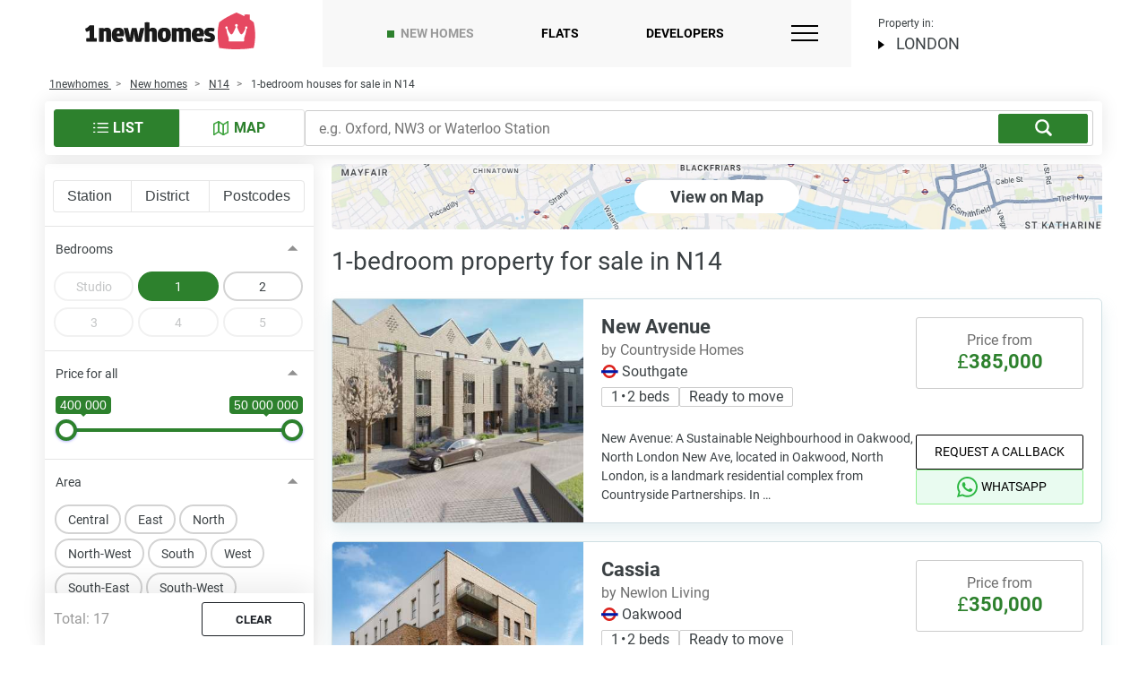

--- FILE ---
content_type: text/html; charset=UTF-8
request_url: https://1newhomes.com/new-homes/n14/property-1-bedroom/
body_size: 69233
content:
<!DOCTYPE html>
<html lang="en-GB">
<head>
    <meta charset="UTF-8">
    

    <title>1-bedroom flats and houses in N14, London</title>

    
            <link rel="canonical" href='https://1newhomes.com/new-homes/n14/property-1-bedroom/'>
    


    <meta name="description" content="1-bedroom properties to buy in N14. ▶ Up-to-date prices from £350,000. ▶ Find off-plan and ready to move one bedroom flats and homes in N14.">
    <meta property="og:description" content="1-bedroom properties to buy in N14. ▶ Up-to-date prices from £350,000. ▶ Find off-plan and ready to move one bedroom flats and homes in N14."/>


    
    <meta property="og:image" content="https://1newhomes.com/assets/template/img/apple-touch-icon-1.png" />
        <meta property="og:url" content='https://1newhomes.com/new-homes/n14/property-1-bedroom/'>
        <meta property="og:title" content="1-bedroom flats and houses in N14, London" />
    <meta property="og:type" content="website" />

    <base href="https://1newhomes.com/">
    <meta name="viewport" content="width=device-width, initial-scale=1.0">
    <meta name="format-detection" content="telephone=no">
    <meta http-equiv="x-ua-compatible" content="ie=edge">

    
    <link rel="shortcut icon" href="/assets/template/img/apple-touch-icon-1.png" />
    <link rel="apple-touch-icon" sizes="152x152" href="/assets/template/img/apple-touch-icon-1.png">

    
<style>
    .ct-double-octave:after,.ct-major-eleventh:after,.ct-major-second:after,.ct-major-seventh:after,.ct-major-sixth:after,.ct-major-tenth:after,.ct-major-third:after,.ct-major-twelfth:after,.ct-minor-second:after,.ct-minor-seventh:after,.ct-minor-sixth:after,.ct-minor-third:after,.ct-octave:after,.ct-perfect-fifth:after,.ct-perfect-fourth:after,.ct-square:after{ content:"";clear:both}.ct-label{ fill:rgba(0,0,0,.4);color:rgba(0,0,0,.4);font-size:.75rem;line-height:1}.ct-grid-background,.ct-line{ fill:none}.ct-chart-bar .ct-label,.ct-chart-line .ct-label{ display:block;display:-webkit-box;display:-moz-box;display:-ms-flexbox;display:-webkit-flex;display:flex}.ct-chart-donut .ct-label,.ct-chart-pie .ct-label{ dominant-baseline:central}.ct-label.ct-horizontal.ct-end,.ct-label.ct-horizontal.ct-start{ -webkit-box-align:flex-end;-webkit-align-items:flex-end;-ms-flex-align:flex-end;align-items:flex-end;-webkit-box-pack:flex-start;-webkit-justify-content:flex-start;-ms-flex-pack:flex-start;justify-content:flex-start;text-align:left;text-anchor:start}.ct-label.ct-horizontal.ct-end{ -webkit-box-align:flex-start;-webkit-align-items:flex-start;-ms-flex-align:flex-start;align-items:flex-start}.ct-chart-bar.ct-horizontal-bars .ct-label.ct-horizontal.ct-start,.ct-label.ct-vertical.ct-end,.ct-label.ct-vertical.ct-start{ -webkit-box-align:flex-end;-webkit-align-items:flex-end;-ms-flex-align:flex-end;align-items:flex-end;-webkit-box-pack:flex-end;-webkit-justify-content:flex-end;-ms-flex-pack:flex-end;justify-content:flex-end;text-align:right;text-anchor:end}.ct-chart-bar.ct-horizontal-bars .ct-label.ct-horizontal.ct-start,.ct-label.ct-vertical.ct-end{ -webkit-box-pack:flex-start;-webkit-justify-content:flex-start;-ms-flex-pack:flex-start;justify-content:flex-start;text-align:left;text-anchor:start}.ct-chart-bar .ct-label.ct-horizontal.ct-end,.ct-chart-bar .ct-label.ct-horizontal.ct-start,.ct-chart-bar.ct-horizontal-bars .ct-label.ct-horizontal.ct-end{ -webkit-box-align:flex-end;-webkit-align-items:flex-end;-ms-flex-align:flex-end;align-items:flex-end;-webkit-box-pack:center;-webkit-justify-content:center;-ms-flex-pack:center;justify-content:center;text-align:center;text-anchor:start}.ct-chart-bar .ct-label.ct-horizontal.ct-end,.ct-chart-bar.ct-horizontal-bars .ct-label.ct-horizontal.ct-end{ -webkit-box-align:flex-start;-webkit-align-items:flex-start;-ms-flex-align:flex-start;align-items:flex-start}.ct-chart-bar.ct-horizontal-bars .ct-label.ct-horizontal.ct-end{ -webkit-box-pack:flex-start;-webkit-justify-content:flex-start;-ms-flex-pack:flex-start;justify-content:flex-start;text-align:left}.ct-chart-bar.ct-horizontal-bars .ct-label.ct-vertical.ct-end,.ct-chart-bar.ct-horizontal-bars .ct-label.ct-vertical.ct-start{ -webkit-box-align:center;-webkit-align-items:center;-ms-flex-align:center;align-items:center;-webkit-box-pack:flex-end;-webkit-justify-content:flex-end;-ms-flex-pack:flex-end;justify-content:flex-end;text-align:right;text-anchor:end}.ct-chart-bar.ct-horizontal-bars .ct-label.ct-vertical.ct-end{ -webkit-box-pack:flex-start;-webkit-justify-content:flex-start;-ms-flex-pack:flex-start;justify-content:flex-start;text-align:left}.ct-grid{ stroke:rgba(0,0,0,.2);stroke-width:1px;stroke-dasharray:2px}.ct-point{ stroke-width:10px;stroke-linecap:round}.ct-line{ stroke-width:4px}.ct-area{ stroke:none;fill-opacity:.1}.ct-bar{ fill:none;stroke-width:10px}.ct-slice-donut{ fill:none;stroke-width:60px}.ct-series-a .ct-bar,.ct-series-a .ct-line,.ct-series-a .ct-point,.ct-series-a .ct-slice-donut{ stroke:#d70206}.ct-series-a .ct-area,.ct-series-a .ct-slice-donut-solid,.ct-series-a .ct-slice-pie{ fill:#d70206}.ct-series-b .ct-bar,.ct-series-b .ct-line,.ct-series-b .ct-point,.ct-series-b .ct-slice-donut{ stroke:#f05b4f}.ct-series-b .ct-area,.ct-series-b .ct-slice-donut-solid,.ct-series-b .ct-slice-pie{ fill:#f05b4f}.ct-series-c .ct-bar,.ct-series-c .ct-line,.ct-series-c .ct-point,.ct-series-c .ct-slice-donut{ stroke:#f4c63d}.ct-series-c .ct-area,.ct-series-c .ct-slice-donut-solid,.ct-series-c .ct-slice-pie{ fill:#f4c63d}.ct-series-d .ct-bar,.ct-series-d .ct-line,.ct-series-d .ct-point,.ct-series-d .ct-slice-donut{ stroke:#d17905}.ct-series-d .ct-area,.ct-series-d .ct-slice-donut-solid,.ct-series-d .ct-slice-pie{ fill:#d17905}.ct-series-e .ct-bar,.ct-series-e .ct-line,.ct-series-e .ct-point,.ct-series-e .ct-slice-donut{ stroke:#453d3f}.ct-series-e .ct-area,.ct-series-e .ct-slice-donut-solid,.ct-series-e .ct-slice-pie{ fill:#453d3f}.ct-series-f .ct-bar,.ct-series-f .ct-line,.ct-series-f .ct-point,.ct-series-f .ct-slice-donut{ stroke:#59922b}.ct-series-f .ct-area,.ct-series-f .ct-slice-donut-solid,.ct-series-f .ct-slice-pie{ fill:#59922b}.ct-series-g .ct-bar,.ct-series-g .ct-line,.ct-series-g .ct-point,.ct-series-g .ct-slice-donut{ stroke:#0544d3}.ct-series-g .ct-area,.ct-series-g .ct-slice-donut-solid,.ct-series-g .ct-slice-pie{ fill:#0544d3}.ct-series-h .ct-bar,.ct-series-h .ct-line,.ct-series-h .ct-point,.ct-series-h .ct-slice-donut{ stroke:#6b0392}.ct-series-h .ct-area,.ct-series-h .ct-slice-donut-solid,.ct-series-h .ct-slice-pie{ fill:#6b0392}.ct-series-i .ct-bar,.ct-series-i .ct-line,.ct-series-i .ct-point,.ct-series-i .ct-slice-donut{ stroke:#f05b4f}.ct-series-i .ct-area,.ct-series-i .ct-slice-donut-solid,.ct-series-i .ct-slice-pie{ fill:#f05b4f}.ct-series-j .ct-bar,.ct-series-j .ct-line,.ct-series-j .ct-point,.ct-series-j .ct-slice-donut{ stroke:#dda458}.ct-series-j .ct-area,.ct-series-j .ct-slice-donut-solid,.ct-series-j .ct-slice-pie{ fill:#dda458}.ct-series-k .ct-bar,.ct-series-k .ct-line,.ct-series-k .ct-point,.ct-series-k .ct-slice-donut{ stroke:#eacf7d}.ct-series-k .ct-area,.ct-series-k .ct-slice-donut-solid,.ct-series-k .ct-slice-pie{ fill:#eacf7d}.ct-series-l .ct-bar,.ct-series-l .ct-line,.ct-series-l .ct-point,.ct-series-l .ct-slice-donut{ stroke:#86797d}.ct-series-l .ct-area,.ct-series-l .ct-slice-donut-solid,.ct-series-l .ct-slice-pie{ fill:#86797d}.ct-series-m .ct-bar,.ct-series-m .ct-line,.ct-series-m .ct-point,.ct-series-m .ct-slice-donut{ stroke:#b2c326}.ct-series-m .ct-area,.ct-series-m .ct-slice-donut-solid,.ct-series-m .ct-slice-pie{ fill:#b2c326}.ct-series-n .ct-bar,.ct-series-n .ct-line,.ct-series-n .ct-point,.ct-series-n .ct-slice-donut{ stroke:#6188e2}.ct-series-n .ct-area,.ct-series-n .ct-slice-donut-solid,.ct-series-n .ct-slice-pie{ fill:#6188e2}.ct-series-o .ct-bar,.ct-series-o .ct-line,.ct-series-o .ct-point,.ct-series-o .ct-slice-donut{ stroke:#a748ca}.ct-series-o .ct-area,.ct-series-o .ct-slice-donut-solid,.ct-series-o .ct-slice-pie{ fill:#a748ca}.ct-double-octave,.ct-golden-section,.ct-major-eleventh,.ct-major-second,.ct-major-seventh,.ct-major-sixth,.ct-major-tenth,.ct-major-third,.ct-major-twelfth,.ct-minor-second,.ct-minor-seventh,.ct-minor-sixth,.ct-minor-third,.ct-octave,.ct-perfect-fifth,.ct-perfect-fourth,.ct-square{ display:block;position:relative;width:100%}.ct-square:before{ display:block;float:left;content:"";width:0;height:0;padding-bottom:100%}.ct-square:after{ display:table}.ct-double-octave>svg,.ct-golden-section>svg,.ct-major-eleventh>svg,.ct-major-second>svg,.ct-major-seventh>svg,.ct-major-sixth>svg,.ct-major-tenth>svg,.ct-major-third>svg,.ct-major-twelfth>svg,.ct-minor-second>svg,.ct-minor-seventh>svg,.ct-minor-sixth>svg,.ct-minor-third>svg,.ct-octave>svg,.ct-perfect-fifth>svg,.ct-perfect-fourth>svg,.ct-square>svg{ display:block;position:absolute;top:0;left:0}.ct-minor-second:before{ display:block;float:left;content:"";width:0;height:0;padding-bottom:93.75%}.ct-minor-second:after{ display:table}.ct-major-second:before{ display:block;float:left;content:"";width:0;height:0;padding-bottom:88.88888889%}.ct-major-second:after{ display:table}.ct-minor-third:before{ display:block;float:left;content:"";width:0;height:0;padding-bottom:83.33333333%}.ct-minor-third:after{ display:table}.ct-major-third:before{ display:block;float:left;content:"";width:0;height:0;padding-bottom:80%}.ct-major-third:after{ display:table}.ct-perfect-fourth:before{ display:block;float:left;content:"";width:0;height:0;padding-bottom:75%}.ct-perfect-fourth:after{ display:table}.ct-perfect-fifth:before{ display:block;float:left;content:"";width:0;height:0;padding-bottom:66.66666667%}.ct-perfect-fifth:after{ display:table}.ct-minor-sixth:before{ display:block;float:left;content:"";width:0;height:0;padding-bottom:62.5%}.ct-minor-sixth:after{ display:table}.ct-golden-section:before{ display:block;float:left;content:"";width:0;height:0;padding-bottom:61.80469716%}.ct-golden-section:after{ content:"";display:table;clear:both}.ct-major-sixth:before{ display:block;float:left;content:"";width:0;height:0;padding-bottom:60%}.ct-major-sixth:after{ display:table}.ct-minor-seventh:before{ display:block;float:left;content:"";width:0;height:0;padding-bottom:56.25%}.ct-minor-seventh:after{ display:table}.ct-major-seventh:before{ display:block;float:left;content:"";width:0;height:0;padding-bottom:53.33333333%}.ct-major-seventh:after{ display:table}.ct-octave:before{ display:block;float:left;content:"";width:0;height:0;padding-bottom:50%}.ct-octave:after{ display:table}.ct-major-tenth:before{ display:block;float:left;content:"";width:0;height:0;padding-bottom:40%}.ct-major-tenth:after{ display:table}.ct-major-eleventh:before{ display:block;float:left;content:"";width:0;height:0;padding-bottom:37.5%}.ct-major-eleventh:after{ display:table}.ct-major-twelfth:before{ display:block;float:left;content:"";width:0;height:0;padding-bottom:33.33333333%}.ct-major-twelfth:after{ display:table}.ct-double-octave:before{ display:block;float:left;content:"";width:0;height:0;padding-bottom:25%}.ct-double-octave:after{ display:table}
.iti{ position:relative;display:inline-block}.iti *{ box-sizing:border-box;-moz-box-sizing:border-box}.iti__hide{ display:none}.iti__v-hide{ visibility:hidden}.iti input,.iti input[type=tel],.iti input[type=text]{ position:relative;z-index:0;margin-top:0!important;margin-bottom:0!important;padding-right:36px;margin-right:0}.iti__flag-container{ position:absolute;top:0;bottom:0;right:0;padding:1px}.iti__selected-flag{ z-index:1;position:relative;display:flex;align-items:center;height:100%;padding:0 6px 0 8px}.iti__arrow{ margin-left:6px;width:0;height:0;border-left:3px solid transparent;border-right:3px solid transparent;border-top:4px solid #555}.iti__arrow--up{ border-top:none;border-bottom:4px solid #555}.iti__country-list{ position:absolute;z-index:2;list-style:none;text-align:left;padding:0;margin:0 0 0 -1px;box-shadow:1px 1px 4px rgba(0,0,0,.2);background-color:#fff;border:1px solid #ccc;white-space:nowrap;max-height:170px;max-width:327px;overflow-y:scroll;-webkit-overflow-scrolling:touch}.iti__country-list--dropup{ bottom:100%;margin-bottom:-1px}@media (max-width:500px){ .iti__country-list{ white-space:normal}}.iti__flag-box{ display:inline-block;width:20px}.iti__divider{ padding-bottom:5px;margin-bottom:5px;border-bottom:1px solid #ccc}.iti__country{ padding:5px 10px;outline:0}.iti__dial-code{ color:#999}.iti--allow-dropdown .iti__flag-container:hover .iti__selected-flag,.iti__country.iti__highlight{ background-color:rgba(0,0,0,.05)}.iti__country-name,.iti__dial-code,.iti__flag-box{ vertical-align:middle}.iti__country-name,.iti__flag-box{ margin-right:6px}.iti--allow-dropdown input,.iti--allow-dropdown input[type=tel],.iti--allow-dropdown input[type=text],.iti--separate-dial-code input,.iti--separate-dial-code input[type=tel],.iti--separate-dial-code input[type=text]{ padding-right:6px;padding-left:52px;margin-left:0;width:100%}.iti--allow-dropdown .iti__flag-container,.iti--separate-dial-code .iti__flag-container{ right:auto;left:0}.iti--allow-dropdown .iti__flag-container:hover{ cursor:pointer}.iti--allow-dropdown input[disabled]+.iti__flag-container:hover,.iti--allow-dropdown input[readonly]+.iti__flag-container:hover{ cursor:default}.iti--allow-dropdown input[disabled]+.iti__flag-container:hover .iti__selected-flag,.iti--allow-dropdown input[readonly]+.iti__flag-container:hover .iti__selected-flag{ background-color:transparent}.iti--separate-dial-code .iti__selected-flag{ background-color:rgba(0,0,0,.05)}.iti--separate-dial-code .iti__selected-dial-code{ margin-left:6px}.iti--container{ position:absolute;top:-1000px;left:-1000px;z-index:1060;padding:1px}.iti--container:hover{ cursor:pointer}.iti-mobile .iti--container{ top:30px;bottom:30px;left:30px;right:30px;position:fixed}.iti-mobile .iti__country-list{ max-height:100%;width:100%}.iti-mobile .iti__country{ padding:10px;line-height:1.5em}.iti__flag{ width:20px}.iti__flag.iti__be{ width:18px}.iti__flag.iti__ch{ width:15px}.iti__flag.iti__mc{ width:19px}.iti__flag.iti__ne{ width:18px}.iti__flag.iti__np{ width:13px}.iti__flag.iti__va{ width:15px}@media (-webkit-min-device-pixel-ratio:2),(min-resolution:192dpi){ .iti__flag{ background-size:5652px 15px}}.iti__flag.iti__ac{ height:10px;background-position:0 0}.iti__flag.iti__ad{ height:14px;background-position:-22px 0}.iti__flag.iti__ae{ height:10px;background-position:-44px 0}.iti__flag.iti__af{ height:14px;background-position:-66px 0}.iti__flag.iti__ag{ height:14px;background-position:-88px 0}.iti__flag.iti__ai{ height:10px;background-position:-110px 0}.iti__flag.iti__al{ height:15px;background-position:-132px 0}.iti__flag.iti__am{ height:10px;background-position:-154px 0}.iti__flag.iti__ao{ height:14px;background-position:-176px 0}.iti__flag.iti__aq{ height:14px;background-position:-198px 0}.iti__flag.iti__ar{ height:13px;background-position:-220px 0}.iti__flag.iti__as{ height:10px;background-position:-242px 0}.iti__flag.iti__at{ height:14px;background-position:-264px 0}.iti__flag.iti__au{ height:10px;background-position:-286px 0}.iti__flag.iti__aw{ height:14px;background-position:-308px 0}.iti__flag.iti__ax{ height:13px;background-position:-330px 0}.iti__flag.iti__az{ height:10px;background-position:-352px 0}.iti__flag.iti__ba{ height:10px;background-position:-374px 0}.iti__flag.iti__bb{ height:14px;background-position:-396px 0}.iti__flag.iti__bd{ height:12px;background-position:-418px 0}.iti__flag.iti__be{ height:15px;background-position:-440px 0}.iti__flag.iti__bf{ height:14px;background-position:-460px 0}.iti__flag.iti__bg{ height:12px;background-position:-482px 0}.iti__flag.iti__bh{ height:12px;background-position:-504px 0}.iti__flag.iti__bi{ height:12px;background-position:-526px 0}.iti__flag.iti__bj{ height:14px;background-position:-548px 0}.iti__flag.iti__bl{ height:14px;background-position:-570px 0}.iti__flag.iti__bm{ height:10px;background-position:-592px 0}.iti__flag.iti__bn{ height:10px;background-position:-614px 0}.iti__flag.iti__bo{ height:14px;background-position:-636px 0}.iti__flag.iti__bq{ height:14px;background-position:-658px 0}.iti__flag.iti__br{ height:14px;background-position:-680px 0}.iti__flag.iti__bs{ height:10px;background-position:-702px 0}.iti__flag.iti__bt{ height:14px;background-position:-724px 0}.iti__flag.iti__bv{ height:15px;background-position:-746px 0}.iti__flag.iti__bw{ height:14px;background-position:-768px 0}.iti__flag.iti__by{ height:10px;background-position:-790px 0}.iti__flag.iti__bz{ height:14px;background-position:-812px 0}.iti__flag.iti__ca{ height:10px;background-position:-834px 0}.iti__flag.iti__cc{ height:10px;background-position:-856px 0}.iti__flag.iti__cd{ height:15px;background-position:-878px 0}.iti__flag.iti__cf{ height:14px;background-position:-900px 0}.iti__flag.iti__cg{ height:14px;background-position:-922px 0}.iti__flag.iti__ch{ height:15px;background-position:-944px 0}.iti__flag.iti__ci{ height:14px;background-position:-961px 0}.iti__flag.iti__ck{ height:10px;background-position:-983px 0}.iti__flag.iti__cl{ height:14px;background-position:-1005px 0}.iti__flag.iti__cm{ height:14px;background-position:-1027px 0}.iti__flag.iti__cn{ height:14px;background-position:-1049px 0}.iti__flag.iti__co{ height:14px;background-position:-1071px 0}.iti__flag.iti__cp{ height:14px;background-position:-1093px 0}.iti__flag.iti__cr{ height:12px;background-position:-1115px 0}.iti__flag.iti__cu{ height:10px;background-position:-1137px 0}.iti__flag.iti__cv{ height:12px;background-position:-1159px 0}.iti__flag.iti__cw{ height:14px;background-position:-1181px 0}.iti__flag.iti__cx{ height:10px;background-position:-1203px 0}.iti__flag.iti__cy{ height:14px;background-position:-1225px 0}.iti__flag.iti__cz{ height:14px;background-position:-1247px 0}.iti__flag.iti__de{ height:12px;background-position:-1269px 0}.iti__flag.iti__dg{ height:10px;background-position:-1291px 0}.iti__flag.iti__dj{ height:14px;background-position:-1313px 0}.iti__flag.iti__dk{ height:15px;background-position:-1335px 0}.iti__flag.iti__dm{ height:10px;background-position:-1357px 0}.iti__flag.iti__do{ height:14px;background-position:-1379px 0}.iti__flag.iti__dz{ height:14px;background-position:-1401px 0}.iti__flag.iti__ea{ height:14px;background-position:-1423px 0}.iti__flag.iti__ec{ height:14px;background-position:-1445px 0}.iti__flag.iti__ee{ height:13px;background-position:-1467px 0}.iti__flag.iti__eg{ height:14px;background-position:-1489px 0}.iti__flag.iti__eh{ height:10px;background-position:-1511px 0}.iti__flag.iti__er{ height:10px;background-position:-1533px 0}.iti__flag.iti__es{ height:14px;background-position:-1555px 0}.iti__flag.iti__et{ height:10px;background-position:-1577px 0}.iti__flag.iti__eu{ height:14px;background-position:-1599px 0}.iti__flag.iti__fi{ height:12px;background-position:-1621px 0}.iti__flag.iti__fj{ height:10px;background-position:-1643px 0}.iti__flag.iti__fk{ height:10px;background-position:-1665px 0}.iti__flag.iti__fm{ height:11px;background-position:-1687px 0}.iti__flag.iti__fo{ height:15px;background-position:-1709px 0}.iti__flag.iti__fr{ height:14px;background-position:-1731px 0}.iti__flag.iti__ga{ height:15px;background-position:-1753px 0}.iti__flag.iti__gb{ height:10px;background-position:-1775px 0}.iti__flag.iti__gd{ height:12px;background-position:-1797px 0}.iti__flag.iti__ge{ height:14px;background-position:-1819px 0}.iti__flag.iti__gf{ height:14px;background-position:-1841px 0}.iti__flag.iti__gg{ height:14px;background-position:-1863px 0}.iti__flag.iti__gh{ height:14px;background-position:-1885px 0}.iti__flag.iti__gi{ height:10px;background-position:-1907px 0}.iti__flag.iti__gl{ height:14px;background-position:-1929px 0}.iti__flag.iti__gm{ height:14px;background-position:-1951px 0}.iti__flag.iti__gn{ height:14px;background-position:-1973px 0}.iti__flag.iti__gp{ height:14px;background-position:-1995px 0}.iti__flag.iti__gq{ height:14px;background-position:-2017px 0}.iti__flag.iti__gr{ height:14px;background-position:-2039px 0}.iti__flag.iti__gs{ height:10px;background-position:-2061px 0}.iti__flag.iti__gt{ height:13px;background-position:-2083px 0}.iti__flag.iti__gu{ height:11px;background-position:-2105px 0}.iti__flag.iti__gw{ height:10px;background-position:-2127px 0}.iti__flag.iti__gy{ height:12px;background-position:-2149px 0}.iti__flag.iti__hk{ height:14px;background-position:-2171px 0}.iti__flag.iti__hm{ height:10px;background-position:-2193px 0}.iti__flag.iti__hn{ height:10px;background-position:-2215px 0}.iti__flag.iti__hr{ height:10px;background-position:-2237px 0}.iti__flag.iti__ht{ height:12px;background-position:-2259px 0}.iti__flag.iti__hu{ height:10px;background-position:-2281px 0}.iti__flag.iti__ic{ height:14px;background-position:-2303px 0}.iti__flag.iti__id{ height:14px;background-position:-2325px 0}.iti__flag.iti__ie{ height:10px;background-position:-2347px 0}.iti__flag.iti__il{ height:15px;background-position:-2369px 0}.iti__flag.iti__im{ height:10px;background-position:-2391px 0}.iti__flag.iti__in{ height:14px;background-position:-2413px 0}.iti__flag.iti__io{ height:10px;background-position:-2435px 0}.iti__flag.iti__iq{ height:14px;background-position:-2457px 0}.iti__flag.iti__ir{ height:12px;background-position:-2479px 0}.iti__flag.iti__is{ height:15px;background-position:-2501px 0}.iti__flag.iti__it{ height:14px;background-position:-2523px 0}.iti__flag.iti__je{ height:12px;background-position:-2545px 0}.iti__flag.iti__jm{ height:10px;background-position:-2567px 0}.iti__flag.iti__jo{ height:10px;background-position:-2589px 0}.iti__flag.iti__jp{ height:14px;background-position:-2611px 0}.iti__flag.iti__ke{ height:14px;background-position:-2633px 0}.iti__flag.iti__kg{ height:12px;background-position:-2655px 0}.iti__flag.iti__kh{ height:13px;background-position:-2677px 0}.iti__flag.iti__ki{ height:10px;background-position:-2699px 0}.iti__flag.iti__km{ height:12px;background-position:-2721px 0}.iti__flag.iti__kn{ height:14px;background-position:-2743px 0}.iti__flag.iti__kp{ height:10px;background-position:-2765px 0}.iti__flag.iti__kr{ height:14px;background-position:-2787px 0}.iti__flag.iti__kw{ height:10px;background-position:-2809px 0}.iti__flag.iti__ky{ height:10px;background-position:-2831px 0}.iti__flag.iti__kz{ height:10px;background-position:-2853px 0}.iti__flag.iti__la{ height:14px;background-position:-2875px 0}.iti__flag.iti__lb{ height:14px;background-position:-2897px 0}.iti__flag.iti__lc{ height:10px;background-position:-2919px 0}.iti__flag.iti__li{ height:12px;background-position:-2941px 0}.iti__flag.iti__lk{ height:10px;background-position:-2963px 0}.iti__flag.iti__lr{ height:11px;background-position:-2985px 0}.iti__flag.iti__ls{ height:14px;background-position:-3007px 0}.iti__flag.iti__lt{ height:12px;background-position:-3029px 0}.iti__flag.iti__lu{ height:12px;background-position:-3051px 0}.iti__flag.iti__lv{ height:10px;background-position:-3073px 0}.iti__flag.iti__ly{ height:10px;background-position:-3095px 0}.iti__flag.iti__ma{ height:14px;background-position:-3117px 0}.iti__flag.iti__mc{ height:15px;background-position:-3139px 0}.iti__flag.iti__md{ height:10px;background-position:-3160px 0}.iti__flag.iti__me{ height:10px;background-position:-3182px 0}.iti__flag.iti__mf{ height:14px;background-position:-3204px 0}.iti__flag.iti__mg{ height:14px;background-position:-3226px 0}.iti__flag.iti__mh{ height:11px;background-position:-3248px 0}.iti__flag.iti__mk{ height:10px;background-position:-3270px 0}.iti__flag.iti__ml{ height:14px;background-position:-3292px 0}.iti__flag.iti__mm{ height:14px;background-position:-3314px 0}.iti__flag.iti__mn{ height:10px;background-position:-3336px 0}.iti__flag.iti__mo{ height:14px;background-position:-3358px 0}.iti__flag.iti__mp{ height:10px;background-position:-3380px 0}.iti__flag.iti__mq{ height:14px;background-position:-3402px 0}.iti__flag.iti__mr{ height:14px;background-position:-3424px 0}.iti__flag.iti__ms{ height:10px;background-position:-3446px 0}.iti__flag.iti__mt{ height:14px;background-position:-3468px 0}.iti__flag.iti__mu{ height:14px;background-position:-3490px 0}.iti__flag.iti__mv{ height:14px;background-position:-3512px 0}.iti__flag.iti__mw{ height:14px;background-position:-3534px 0}.iti__flag.iti__mx{ height:12px;background-position:-3556px 0}.iti__flag.iti__my{ height:10px;background-position:-3578px 0}.iti__flag.iti__mz{ height:14px;background-position:-3600px 0}.iti__flag.iti__na{ height:14px;background-position:-3622px 0}.iti__flag.iti__nc{ height:10px;background-position:-3644px 0}.iti__flag.iti__ne{ height:15px;background-position:-3666px 0}.iti__flag.iti__nf{ height:10px;background-position:-3686px 0}.iti__flag.iti__ng{ height:10px;background-position:-3708px 0}.iti__flag.iti__ni{ height:12px;background-position:-3730px 0}.iti__flag.iti__nl{ height:14px;background-position:-3752px 0}.iti__flag.iti__no{ height:15px;background-position:-3774px 0}.iti__flag.iti__np{ height:15px;background-position:-3796px 0}.iti__flag.iti__nr{ height:10px;background-position:-3811px 0}.iti__flag.iti__nu{ height:10px;background-position:-3833px 0}.iti__flag.iti__nz{ height:10px;background-position:-3855px 0}.iti__flag.iti__om{ height:10px;background-position:-3877px 0}.iti__flag.iti__pa{ height:14px;background-position:-3899px 0}.iti__flag.iti__pe{ height:14px;background-position:-3921px 0}.iti__flag.iti__pf{ height:14px;background-position:-3943px 0}.iti__flag.iti__pg{ height:15px;background-position:-3965px 0}.iti__flag.iti__ph{ height:10px;background-position:-3987px 0}.iti__flag.iti__pk{ height:14px;background-position:-4009px 0}.iti__flag.iti__pl{ height:13px;background-position:-4031px 0}.iti__flag.iti__pm{ height:14px;background-position:-4053px 0}.iti__flag.iti__pn{ height:10px;background-position:-4075px 0}.iti__flag.iti__pr{ height:14px;background-position:-4097px 0}.iti__flag.iti__ps{ height:10px;background-position:-4119px 0}.iti__flag.iti__pt{ height:14px;background-position:-4141px 0}.iti__flag.iti__pw{ height:13px;background-position:-4163px 0}.iti__flag.iti__py{ height:11px;background-position:-4185px 0}.iti__flag.iti__qa{ height:8px;background-position:-4207px 0}.iti__flag.iti__re{ height:14px;background-position:-4229px 0}.iti__flag.iti__ro{ height:14px;background-position:-4251px 0}.iti__flag.iti__rs{ height:14px;background-position:-4273px 0}.iti__flag.iti__ru{ height:14px;background-position:-4295px 0}.iti__flag.iti__rw{ height:14px;background-position:-4317px 0}.iti__flag.iti__sa{ height:14px;background-position:-4339px 0}.iti__flag.iti__sb{ height:10px;background-position:-4361px 0}.iti__flag.iti__sc{ height:10px;background-position:-4383px 0}.iti__flag.iti__sd{ height:10px;background-position:-4405px 0}.iti__flag.iti__se{ height:13px;background-position:-4427px 0}.iti__flag.iti__sg{ height:14px;background-position:-4449px 0}.iti__flag.iti__sh{ height:10px;background-position:-4471px 0}.iti__flag.iti__si{ height:10px;background-position:-4493px 0}.iti__flag.iti__sj{ height:15px;background-position:-4515px 0}.iti__flag.iti__sk{ height:14px;background-position:-4537px 0}.iti__flag.iti__sl{ height:14px;background-position:-4559px 0}.iti__flag.iti__sm{ height:15px;background-position:-4581px 0}.iti__flag.iti__sn{ height:14px;background-position:-4603px 0}.iti__flag.iti__so{ height:14px;background-position:-4625px 0}.iti__flag.iti__sr{ height:14px;background-position:-4647px 0}.iti__flag.iti__ss{ height:10px;background-position:-4669px 0}.iti__flag.iti__st{ height:10px;background-position:-4691px 0}.iti__flag.iti__sv{ height:12px;background-position:-4713px 0}.iti__flag.iti__sx{ height:14px;background-position:-4735px 0}.iti__flag.iti__sy{ height:14px;background-position:-4757px 0}.iti__flag.iti__sz{ height:14px;background-position:-4779px 0}.iti__flag.iti__ta{ height:10px;background-position:-4801px 0}.iti__flag.iti__tc{ height:10px;background-position:-4823px 0}.iti__flag.iti__td{ height:14px;background-position:-4845px 0}.iti__flag.iti__tf{ height:14px;background-position:-4867px 0}.iti__flag.iti__tg{ height:13px;background-position:-4889px 0}.iti__flag.iti__th{ height:14px;background-position:-4911px 0}.iti__flag.iti__tj{ height:10px;background-position:-4933px 0}.iti__flag.iti__tk{ height:10px;background-position:-4955px 0}.iti__flag.iti__tl{ height:10px;background-position:-4977px 0}.iti__flag.iti__tm{ height:14px;background-position:-4999px 0}.iti__flag.iti__tn{ height:14px;background-position:-5021px 0}.iti__flag.iti__to{ height:10px;background-position:-5043px 0}.iti__flag.iti__tr{ height:14px;background-position:-5065px 0}.iti__flag.iti__tt{ height:12px;background-position:-5087px 0}.iti__flag.iti__tv{ height:10px;background-position:-5109px 0}.iti__flag.iti__tw{ height:14px;background-position:-5131px 0}.iti__flag.iti__tz{ height:14px;background-position:-5153px 0}.iti__flag.iti__ua{ height:14px;background-position:-5175px 0}.iti__flag.iti__ug{ height:14px;background-position:-5197px 0}.iti__flag.iti__um{ height:11px;background-position:-5219px 0}.iti__flag.iti__un{ height:14px;background-position:-5241px 0}.iti__flag.iti__us{ height:11px;background-position:-5263px 0}.iti__flag.iti__uy{ height:14px;background-position:-5285px 0}.iti__flag.iti__uz{ height:10px;background-position:-5307px 0}.iti__flag.iti__va{ height:15px;background-position:-5329px 0}.iti__flag.iti__vc{ height:14px;background-position:-5346px 0}.iti__flag.iti__ve{ height:14px;background-position:-5368px 0}.iti__flag.iti__vg{ height:10px;background-position:-5390px 0}.iti__flag.iti__vi{ height:14px;background-position:-5412px 0}.iti__flag.iti__vn{ height:14px;background-position:-5434px 0}.iti__flag.iti__vu{ height:12px;background-position:-5456px 0}.iti__flag.iti__wf{ height:14px;background-position:-5478px 0}.iti__flag.iti__ws{ height:10px;background-position:-5500px 0}.iti__flag,.iti__flag.iti__xk{ height:15px;background-position:-5522px 0}.iti__flag.iti__ye{ height:14px;background-position:-5544px 0}.iti__flag.iti__yt{ height:14px;background-position:-5566px 0}.iti__flag.iti__za{ height:14px;background-position:-5588px 0}.iti__flag.iti__zm{ height:14px;background-position:-5610px 0}.iti__flag.iti__zw{ height:10px;background-position:-5632px 0}.iti__flag{ box-shadow:0 0 1px 0 #888;background-image:url(/assets/template/turbo/img/flags.png);background-repeat:no-repeat;background-color:#dbdbdb;background-position:20px 0}@media (-webkit-min-device-pixel-ratio:2),(min-resolution:192dpi){ .iti__flag{ background-image:url(/assets/template/turbo/img/flags@2x.png)}}.iti__flag.iti__np{ background-color:transparent}
/*!Ion.RangeSlider, 2.3.0, Â© Denis Ineshin, 2010 - 2018, IonDen.com, Build date: 2018-12-11 23:23:51*/
.irs,.irs-line{ position:relative;display:block}.irs{ -webkit-touch-callout:none;-webkit-user-select:none;-khtml-user-select:none;-moz-user-select:none;-ms-user-select:none;user-select:none;font-size:12px;font-family:Arial,sans-serif}.irs-line{ overflow:hidden;outline:0!important}.irs-bar,.irs-shadow{ position:absolute;display:block;left:0;width:0}.irs-shadow{ display:none}.irs-handle{ box-sizing:border-box;z-index:1}.irs-handle.type_last{ z-index:2}.irs-handle,.irs-max,.irs-min{ position:absolute;display:block;cursor:default}.irs-min{ left:0}.irs-max{ right:0}.irs-from,.irs-single,.irs-to{ position:absolute;display:block;top:0;left:0;cursor:default;white-space:nowrap}.irs-grid{ position:absolute;display:none;bottom:0;left:0;width:100%;height:20px}.irs-with-grid .irs-grid{ display:block}.irs-grid-pol{ position:absolute;top:0;left:0;width:1px;height:8px;background:#000}.irs-grid-pol.small{ height:4px}.irs-grid-text{ position:absolute;bottom:0;left:0;white-space:nowrap;text-align:center;font-size:9px;line-height:9px;padding:0 3px;color:#000}.irs-disable-mask{ position:absolute;display:block;top:0;left:-1%;width:102%;height:100%;cursor:default;background:0 0;z-index:2}.lt-ie9 .irs-disable-mask{ background:#000;filter:alpha(opacity=0);cursor:not-allowed}.irs-disabled{ opacity:.4}.irs-hidden-input{ position:absolute!important;display:block!important;top:0!important;left:0!important;width:0!important;height:0!important;font-size:0!important;line-height:0!important;padding:0!important;margin:0!important;overflow:hidden;outline:0!important;z-index:-9999!important;background:0 0!important;border-style:solid!important;border-color:transparent!important}.irs--flat{ height:40px}.irs--flat.irs-with-grid{ height:60px}.irs--flat .irs-line{ top:25px;height:12px;background-color:#e1e4e9;border-radius:4px}.irs--flat .irs-bar{ top:25px;height:12px;background-color:#ed5565}.irs--flat .irs-bar--single{ border-radius:4px 0 0 4px}.irs--flat .irs-shadow{ height:1px;bottom:16px;background-color:#e1e4e9}.irs--flat .irs-handle{ top:22px;width:16px;height:18px;background-color:transparent}.irs--flat .irs-handle>i:first-child{ position:absolute;display:block;top:0;left:50%;width:2px;height:100%;margin-left:-1px;background-color:#da4453}.irs--flat .irs-handle.state_hover>i:first-child,.irs--flat .irs-handle:hover>i:first-child{ background-color:#a43540}.irs--flat .irs-max,.irs--flat .irs-min{ top:0;padding:1px 3px;color:#999;font-size:10px;line-height:1.333;text-shadow:none;background-color:#e1e4e9;border-radius:4px}.irs--flat .irs-from,.irs--flat .irs-single,.irs--flat .irs-to{ color:#fff;font-size:10px;line-height:1.333;text-shadow:none;padding:1px 5px;background-color:#ed5565;border-radius:4px}.irs--flat .irs-from:before,.irs--flat .irs-single:before,.irs--flat .irs-to:before{ position:absolute;display:block;content:"";bottom:-6px;left:50%;width:0;height:0;margin-left:-3px;overflow:hidden;border:3px solid transparent;border-top-color:#ed5565}.irs--flat .irs-grid-pol{ background-color:#e1e4e9}.irs--flat .irs-grid-text{ color:#999}.irs--big,.irs--modern{ height:55px}.irs--big.irs-with-grid{ height:70px}.irs--big .irs-line{ top:33px;height:12px;background-color:#fff;background:linear-gradient(to bottom,#ddd -50%,#fff 150%);border:1px solid #ccc;border-radius:12px}.irs--big .irs-bar{ top:33px;height:12px;background-color:#92bce0;border:1px solid #428bca;background:linear-gradient(to bottom,#fff 0,#428bca 30%,#b9d4ec 100%);box-shadow:inset 0 0 1px 1px rgba(255,255,255,.5)}.irs--big .irs-bar--single{ border-radius:12px 0 0 12px}.irs--big .irs-shadow{ height:1px;bottom:16px;background-color:rgba(66,139,202,.5)}.irs--big .irs-handle{ top:25px;width:30px;height:30px;border:1px solid rgba(0,0,0,.3);background-color:#cbcfd5;background:linear-gradient(to bottom,#fff 0,#b4b9be 30%,#fff 100%);box-shadow:1px 1px 2px rgba(0,0,0,.2),inset 0 0 3px 1px #fff;border-radius:30px}.irs--big .irs-handle.state_hover,.irs--big .irs-handle:hover{ border-color:rgba(0,0,0,.45);background-color:#939ba7;background:linear-gradient(to bottom,#fff 0,#919ba5 30%,#fff 100%)}.irs--big .irs-max,.irs--big .irs-min{ top:0;padding:1px 5px;color:#fff;text-shadow:none;background-color:#9f9f9f;border-radius:3px}.irs--big .irs-from,.irs--big .irs-single,.irs--big .irs-to{ color:#fff;text-shadow:none;padding:1px 5px;background-color:#428bca;background:linear-gradient(to bottom,#428bca 0,#3071a9 100%);border-radius:3px}.irs--big .irs-grid-pol{ background-color:#428bca}.irs--big .irs-grid-text{ color:#428bca}.irs--modern.irs-with-grid{ height:55px}.irs--modern .irs-line{ top:25px;height:5px;background-color:#d1d6e0;background:linear-gradient(to bottom,#e0e4ea 0,#d1d6e0 100%);border:1px solid #a3adc1;border-bottom-width:0;border-radius:5px}.irs--modern .irs-bar{ top:25px;height:5px;background:#20b426;background:linear-gradient(to bottom,#20b426 0,#18891d 100%)}.irs--modern .irs-bar--single{ border-radius:5px 0 0 5px}.irs--modern .irs-shadow{ height:1px;bottom:21px;background-color:rgba(209,214,224,.5)}.irs--modern .irs-handle{ top:37px;width:12px;height:13px;border:1px solid #a3adc1;border-top-width:0;box-shadow:1px 1px 1px rgba(0,0,0,.1);border-radius:0 0 3px 3px}.irs--modern .irs-handle>i:nth-child(1){ position:absolute;display:block;top:-4px;left:1px;width:6px;height:6px;border:1px solid #a3adc1;background:#fff;transform:rotate(45deg)}.irs--modern .irs-handle>i:nth-child(2){ position:absolute;display:block;box-sizing:border-box;top:0;left:0;width:10px;height:12px;background:#e9e6e6;background:linear-gradient(to bottom,#fff 0,#e9e6e6 100%);border-radius:0 0 3px 3px}.irs--modern .irs-handle>i:nth-child(3){ position:absolute;display:block;box-sizing:border-box;top:3px;left:3px;width:4px;height:5px;border-left:1px solid #a3adc1;border-right:1px solid #a3adc1}.irs--modern .irs-handle.state_hover,.irs--modern .irs-handle:hover{ border-color:#7685a2;background:#c3c7cd;background:linear-gradient(to bottom,#fff 0,#919ba5 30%,#fff 100%)}.irs--modern .irs-handle.state_hover>i:nth-child(1),.irs--modern .irs-handle:hover>i:nth-child(1){ border-color:#7685a2}.irs--modern .irs-handle.state_hover>i:nth-child(3),.irs--modern .irs-handle:hover>i:nth-child(3){ border-color:#48536a}.irs--modern .irs-max,.irs--modern .irs-min{ top:0;font-size:10px;line-height:1.333;text-shadow:none;padding:1px 5px;color:#fff;background-color:#d1d6e0;border-radius:5px}.irs--modern .irs-from,.irs--modern .irs-single,.irs--modern .irs-to{ font-size:10px;line-height:1.333;text-shadow:none;padding:1px 5px;background-color:#20b426;color:#fff;border-radius:5px}.irs--modern .irs-from:before,.irs--modern .irs-single:before,.irs--modern .irs-to:before{ position:absolute;display:block;content:"";bottom:-6px;left:50%;width:0;height:0;margin-left:-3px;overflow:hidden;border:3px solid transparent;border-top-color:#20b426}.irs--modern .irs-grid{ height:25px}.irs--modern .irs-grid-pol{ background-color:#dedede}.irs--modern .irs-grid-text{ color:silver;font-size:13px}.irs--sharp{ height:50px;font-size:12px;line-height:1}.irs--sharp.irs-with-grid{ height:57px}.irs--sharp .irs-line{ top:30px;height:2px;background-color:#000;border-radius:2px}.irs--sharp .irs-bar{ top:30px;height:2px;background-color:#ee22fa}.irs--sharp .irs-bar--single{ border-radius:2px 0 0 2px}.irs--sharp .irs-shadow{ height:1px;bottom:21px;background-color:rgba(0,0,0,.5)}.irs--sharp .irs-handle{ top:25px;width:10px;height:10px;background-color:#a804b2}.irs--sharp .irs-handle>i:first-child{ position:absolute;display:block;top:100%;left:0;width:0;height:0;border:5px solid transparent;border-top-color:#a804b2}.irs--sharp .irs-handle.state_hover,.irs--sharp .irs-handle:hover{ background-color:#000}.irs--sharp .irs-handle.state_hover>i:first-child,.irs--sharp .irs-handle:hover>i:first-child{ border-top-color:#000}.irs--sharp .irs-max,.irs--sharp .irs-min{ color:#fff;font-size:14px;line-height:1;top:0;padding:3px 4px;opacity:.4;background-color:#a804b2;border-radius:2px}.irs--sharp .irs-from,.irs--sharp .irs-single,.irs--sharp .irs-to{ font-size:14px;line-height:1;text-shadow:none;padding:3px 4px;background-color:#a804b2;color:#fff;border-radius:2px}.irs--round .irs-from:before,.irs--round .irs-single:before,.irs--round .irs-to:before,.irs--sharp .irs-from:before,.irs--sharp .irs-single:before,.irs--sharp .irs-to:before{ position:absolute;display:block;content:"";bottom:-6px;left:50%;width:0;height:0;margin-left:-3px;overflow:hidden;border:3px solid transparent;border-top-color:#a804b2}.irs--sharp .irs-grid{ height:25px}.irs--sharp .irs-grid-pol{ background-color:#dedede}.irs--sharp .irs-grid-text{ color:silver;font-size:13px}.irs--round,.irs--square{ height:50px}.irs--round.irs-with-grid{ height:65px}.irs--round .irs-line{ top:36px;height:4px;background-color:#dee4ec;border-radius:4px}.irs--round .irs-bar{ top:36px;height:4px;background-color:#006cfa}.irs--round .irs-bar--single{ border-radius:4px 0 0 4px}.irs--round .irs-shadow{ height:4px;bottom:21px;background-color:rgba(222,228,236,.5)}.irs--round .irs-handle{ top:26px;width:24px;height:24px;border:4px solid #006cfa;background-color:#fff;border-radius:24px;box-shadow:0 1px 3px rgba(0,0,255,.3)}.irs--round .irs-handle.state_hover,.irs--round .irs-handle:hover,.irs--square .irs-handle.state_hover,.irs--square .irs-handle:hover{ background-color:#f0f6ff}.irs--round .irs-max,.irs--round .irs-min{ color:#333;font-size:14px;line-height:1;top:0;padding:3px 5px;background-color:rgba(0,0,0,.1);border-radius:4px}.irs--round .irs-from,.irs--round .irs-single,.irs--round .irs-to{ font-size:14px;line-height:1;text-shadow:none;padding:3px 5px;background-color:#006cfa;color:#fff;border-radius:4px}.irs--round .irs-from:before,.irs--round .irs-single:before,.irs--round .irs-to:before{ border-top-color:#006cfa}.irs--round .irs-grid{ height:25px}.irs--round .irs-grid-pol{ background-color:#dedede}.irs--round .irs-grid-text{ color:silver;font-size:13px}.irs--square.irs-with-grid{ height:60px}.irs--square .irs-line{ top:31px;height:4px;background-color:#dedede}.irs--square .irs-bar{ top:31px;height:4px;background-color:#000}.irs--square .irs-shadow{ height:2px;bottom:21px;background-color:#dedede}.irs--square .irs-handle{ top:25px;width:16px;height:16px;border:3px solid #000;background-color:#fff;-webkit-transform:rotate(45deg);-ms-transform:rotate(45deg);transform:rotate(45deg)}.irs--square .irs-max,.irs--square .irs-min{ color:#333;font-size:14px;line-height:1;top:0;padding:3px 5px;background-color:rgba(0,0,0,.1)}.irs--square .irs-from,.irs--square .irs-single,.irs--square .irs-to{ font-size:14px;line-height:1;text-shadow:none;padding:3px 5px;background-color:#000;color:#fff}.irs--square .irs-grid{ height:25px}.irs--square .irs-grid-pol{ background-color:#dedede}.irs--square .irs-grid-text{ color:silver;font-size:11px}
/*! jQuery UI - v1.12.1 - 2017-03-03
* http://jqueryui.com
* Includes: core.css, autocomplete.css, menu.css, slider.css, theme.css
* To view and modify this theme, visit http://jqueryui.com/themeroller/?scope=&folderName=base&bgImgOpacityHeader=&bgImgOpacityContent=&bgImgOpacityDefault=&bgImgOpacityHover=&bgImgOpacityActive=&bgImgOpacityHighlight=&bgImgOpacityError=&cornerRadiusShadow=8px&offsetLeftShadow=0px&offsetTopShadow=0px&thicknessShadow=5px&opacityShadow=30&bgImgOpacityShadow=0&bgTextureShadow=flat&bgColorShadow=%23666666&opacityOverlay=30&bgImgOpacityOverlay=0&bgTextureOverlay=flat&bgColorOverlay=%23aaaaaa&iconColorError=%23cc0000&fcError=%235f3f3f&borderColorError=%23f1a899&bgTextureError=flat&bgColorError=%23fddfdf&iconColorHighlight=%23777620&fcHighlight=%23777620&borderColorHighlight=%23dad55e&bgTextureHighlight=flat&bgColorHighlight=%23fffa90&iconColorActive=%23ffffff&fcActive=%23ffffff&borderColorActive=%23337ab7&bgTextureActive=flat&bgColorActive=%23337ab7&iconColorHover=%23555555&fcHover=%232b2b2b&borderColorHover=%23cccccc&bgTextureHover=flat&bgColorHover=%23ededed&iconColorDefault=%23777777&fcDefault=%23454545&borderColorDefault=%23c5c5c5&bgTextureDefault=flat&bgColorDefault=%23f6f6f6&iconColorContent=%23444444&fcContent=%23333333&borderColorContent=%23dddddd&bgTextureContent=flat&bgColorContent=%23ffffff&iconColorHeader=%23444444&fcHeader=%23333333&borderColorHeader=%23dddddd&bgTextureHeader=flat&bgColorHeader=%23e9e9e9&cornerRadius=3px&fwDefault=normal&fsDefault=1em&ffDefault=Arial%2CHelvetica%2Csans-serif
* Copyright jQuery Foundation and other contributors; Licensed MIT */
.ui-helper-hidden{ display:none}.ui-helper-hidden-accessible{ border:0;clip:rect(0 0 0 0);height:1px;margin:-1px;overflow:hidden;padding:0;position:absolute;width:1px}.ui-helper-reset{ margin:0;padding:0;border:0;outline:0;line-height:1.3;text-decoration:none;font-size:100%;list-style:none}.ui-helper-clearfix:after,.ui-helper-clearfix:before{ content:"";display:table;border-collapse:collapse}.ui-helper-clearfix:after{ clear:both}.ui-helper-zfix{ width:100%;height:100%;top:0;left:0;position:absolute;opacity:0;filter:alpha(opacity=0)}.ui-front{ z-index:100}.ui-state-disabled{ cursor:default!important;pointer-events:none}.ui-icon{ display:inline-block;vertical-align:middle;margin-top:-.25em;position:relative;text-indent:-99999px;overflow:hidden;background-repeat:no-repeat}.ui-widget-icon-block{ left:50%;margin-left:-8px;display:block}.ui-widget-overlay{ position:fixed;top:0;left:0;width:100%;height:100%}.ui-autocomplete{ position:absolute;top:0;left:0;cursor:default}.ui-menu{ list-style:none;padding:0;margin:0;display:block;outline:0}.ui-menu .ui-menu{ position:absolute}.ui-menu .ui-menu-item{ margin:0;cursor:pointer;list-style-image:url([data-uri])}.ui-menu .ui-menu-item-wrapper{ position:relative;padding:3px 1em 3px .4em}.ui-menu .ui-menu-divider{ margin:5px 0;height:0;font-size:0;line-height:0;border-width:1px 0 0}.ui-menu-icons,.ui-slider{ position:relative}.ui-menu-icons .ui-menu-item-wrapper{ padding-left:2em}.ui-menu .ui-icon{ position:absolute;top:0;bottom:0;left:.2em;margin:auto 0}.ui-menu .ui-menu-icon{ left:auto;right:0}.ui-slider{ text-align:left}.ui-slider .ui-slider-handle{ position:absolute;z-index:2;width:1.2em;height:1.2em;cursor:default;-ms-touch-action:none;touch-action:none}.ui-slider .ui-slider-range{ position:absolute;z-index:1;font-size:.7em;display:block;border:0;background-position:0 0}.ui-slider.ui-state-disabled .ui-slider-handle,.ui-slider.ui-state-disabled .ui-slider-range{ filter:inherit}.ui-slider-horizontal{ height:.8em}.ui-slider-horizontal .ui-slider-handle{ top:-.3em;margin-left:-.6em}.ui-slider-horizontal .ui-slider-range{ top:0;height:100%}.ui-slider-horizontal .ui-slider-range-min{ left:0}.ui-slider-horizontal .ui-slider-range-max{ right:0}.ui-slider-vertical{ width:.8em;height:100px}.ui-slider-vertical .ui-slider-handle{ left:-.3em;margin-left:0;margin-bottom:-.6em}.ui-slider-vertical .ui-slider-range{ left:0;width:100%}.ui-slider-vertical .ui-slider-range-min{ bottom:0}.ui-slider-vertical .ui-slider-range-max{ top:0}.ui-widget,.ui-widget button,.ui-widget input,.ui-widget select,.ui-widget textarea{ font-family:Arial,Helvetica,sans-serif;font-size:1em}.ui-widget .ui-widget{ font-size:1em}.ui-widget.ui-widget-content{ border:1px solid #c5c5c5}.ui-widget-content{ border:1px solid #ddd;background:#fff;color:#333}.ui-widget-content a,.ui-widget-header a{ color:#333}.ui-widget-header{ border:1px solid #ddd;background:#e9e9e9;color:#333;font-weight:700}.ui-state-default,.ui-widget-content .ui-state-default,.ui-widget-header .ui-state-default{ border:1px solid #c5c5c5;background:#f6f6f6;font-weight:400;color:#454545}.ui-button{ border:1px solid #c5c5c5;background:#f6f6f6;font-weight:400}html .ui-button.ui-state-disabled:active,html .ui-button.ui-state-disabled:hover{ border:1px solid #c5c5c5;background:#f6f6f6;font-weight:400;color:#454545}.ui-button,.ui-state-default a,.ui-state-default a:link,.ui-state-default a:visited,a.ui-button,a:link.ui-button,a:visited.ui-button{ color:#454545;text-decoration:none}.ui-button:focus,.ui-button:hover,.ui-state-focus,.ui-state-hover,.ui-widget-content .ui-state-focus,.ui-widget-content .ui-state-hover,.ui-widget-header .ui-state-focus,.ui-widget-header .ui-state-hover{ border:1px solid #ccc;background:#ededed;font-weight:400;color:#2b2b2b}.ui-state-focus a,.ui-state-focus a:hover,.ui-state-focus a:link,.ui-state-focus a:visited,.ui-state-hover a,.ui-state-hover a:hover,.ui-state-hover a:link,.ui-state-hover a:visited,a.ui-button:focus,a.ui-button:hover{ color:#2b2b2b;text-decoration:none}.ui-visual-focus{ box-shadow:0 0 3px 1px #5e9ed6}.ui-button.ui-state-active:hover,.ui-button:active,.ui-state-active,.ui-widget-content .ui-state-active,.ui-widget-header .ui-state-active,a.ui-button:active{ background:#dedede;font-weight:400}.ui-state-active a,.ui-state-active a:link,.ui-state-active a:visited{ text-decoration:none}.ui-state-highlight,.ui-widget-content .ui-state-highlight,.ui-widget-header .ui-state-highlight{ border:1px solid #dad55e;background:#fffa90;color:#777620}.ui-state-checked{ border:1px solid #dad55e;background:#fffa90}.ui-state-highlight a,.ui-widget-content .ui-state-highlight a,.ui-widget-header .ui-state-highlight a{ color:#777620}.ui-state-error,.ui-widget-content .ui-state-error,.ui-widget-header .ui-state-error{ border:1px solid #f1a899;background:#fddfdf;color:#5f3f3f}.ui-state-error a,.ui-state-error-text,.ui-widget-content .ui-state-error a,.ui-widget-content .ui-state-error-text,.ui-widget-header .ui-state-error a,.ui-widget-header .ui-state-error-text{ color:#5f3f3f}.ui-priority-primary,.ui-widget-content .ui-priority-primary,.ui-widget-header .ui-priority-primary{ font-weight:700}.ui-priority-secondary,.ui-widget-content .ui-priority-secondary,.ui-widget-header .ui-priority-secondary{ opacity:.7;filter:alpha(opacity=70);font-weight:400}.ui-state-disabled,.ui-widget-content .ui-state-disabled,.ui-widget-header .ui-state-disabled{ opacity:.35;filter:alpha(opacity=35);background-image:none}.ui-state-disabled .ui-icon{ filter:alpha(opacity=35)}.ui-icon{ width:16px;height:16px}.ui-icon,.ui-widget-content .ui-icon,.ui-widget-header .ui-icon{ background-image:url(images/ui-icons_444444_256x240.png)}.ui-button:focus .ui-icon,.ui-button:hover .ui-icon,.ui-state-focus .ui-icon,.ui-state-hover .ui-icon{ background-image:url(images/ui-icons_555555_256x240.png)}.ui-button:active .ui-icon,.ui-state-active .ui-icon{ background-image:url(images/ui-icons_ffffff_256x240.png)}.ui-button .ui-state-highlight.ui-icon,.ui-state-highlight .ui-icon{ background-image:url(images/ui-icons_777620_256x240.png)}.ui-state-error .ui-icon,.ui-state-error-text .ui-icon{ background-image:url(images/ui-icons_cc0000_256x240.png)}.ui-button .ui-icon{ background-image:url(images/ui-icons_777777_256x240.png)}.ui-icon-blank{ background-position:16px 16px}.ui-icon-caret-1-n{ background-position:0 0}.ui-icon-caret-1-ne{ background-position:-16px 0}.ui-icon-caret-1-e{ background-position:-32px 0}.ui-icon-caret-1-se{ background-position:-48px 0}.ui-icon-caret-1-s{ background-position:-65px 0}.ui-icon-caret-1-sw{ background-position:-80px 0}.ui-icon-caret-1-w{ background-position:-96px 0}.ui-icon-caret-1-nw{ background-position:-112px 0}.ui-icon-caret-2-n-s{ background-position:-128px 0}.ui-icon-caret-2-e-w{ background-position:-144px 0}.ui-icon-triangle-1-n{ background-position:0 -16px}.ui-icon-triangle-1-ne{ background-position:-16px -16px}.ui-icon-triangle-1-e{ background-position:-32px -16px}.ui-icon-triangle-1-se{ background-position:-48px -16px}.ui-icon-triangle-1-s{ background-position:-65px -16px}.ui-icon-triangle-1-sw{ background-position:-80px -16px}.ui-icon-triangle-1-w{ background-position:-96px -16px}.ui-icon-triangle-1-nw{ background-position:-112px -16px}.ui-icon-triangle-2-n-s{ background-position:-128px -16px}.ui-icon-triangle-2-e-w{ background-position:-144px -16px}.ui-icon-arrow-1-n{ background-position:0 -32px}.ui-icon-arrow-1-ne{ background-position:-16px -32px}.ui-icon-arrow-1-e{ background-position:-32px -32px}.ui-icon-arrow-1-se{ background-position:-48px -32px}.ui-icon-arrow-1-s{ background-position:-65px -32px}.ui-icon-arrow-1-sw{ background-position:-80px -32px}.ui-icon-arrow-1-w{ background-position:-96px -32px}.ui-icon-arrow-1-nw{ background-position:-112px -32px}.ui-icon-arrow-2-n-s{ background-position:-128px -32px}.ui-icon-arrow-2-ne-sw{ background-position:-144px -32px}.ui-icon-arrow-2-e-w{ background-position:-160px -32px}.ui-icon-arrow-2-se-nw{ background-position:-176px -32px}.ui-icon-arrowstop-1-n{ background-position:-192px -32px}.ui-icon-arrowstop-1-e{ background-position:-208px -32px}.ui-icon-arrowstop-1-s{ background-position:-224px -32px}.ui-icon-arrowstop-1-w{ background-position:-240px -32px}.ui-icon-arrowthick-1-n{ background-position:1px -48px}.ui-icon-arrowthick-1-ne{ background-position:-16px -48px}.ui-icon-arrowthick-1-e{ background-position:-32px -48px}.ui-icon-arrowthick-1-se{ background-position:-48px -48px}.ui-icon-arrowthick-1-s{ background-position:-64px -48px}.ui-icon-arrowthick-1-sw{ background-position:-80px -48px}.ui-icon-arrowthick-1-w{ background-position:-96px -48px}.ui-icon-arrowthick-1-nw{ background-position:-112px -48px}.ui-icon-arrowthick-2-n-s{ background-position:-128px -48px}.ui-icon-arrowthick-2-ne-sw{ background-position:-144px -48px}.ui-icon-arrowthick-2-e-w{ background-position:-160px -48px}.ui-icon-arrowthick-2-se-nw{ background-position:-176px -48px}.ui-icon-arrowthickstop-1-n{ background-position:-192px -48px}.ui-icon-arrowthickstop-1-e{ background-position:-208px -48px}.ui-icon-arrowthickstop-1-s{ background-position:-224px -48px}.ui-icon-arrowthickstop-1-w{ background-position:-240px -48px}.ui-icon-arrowreturnthick-1-w{ background-position:0 -64px}.ui-icon-arrowreturnthick-1-n{ background-position:-16px -64px}.ui-icon-arrowreturnthick-1-e{ background-position:-32px -64px}.ui-icon-arrowreturnthick-1-s{ background-position:-48px -64px}.ui-icon-arrowreturn-1-w{ background-position:-64px -64px}.ui-icon-arrowreturn-1-n{ background-position:-80px -64px}.ui-icon-arrowreturn-1-e{ background-position:-96px -64px}.ui-icon-arrowreturn-1-s{ background-position:-112px -64px}.ui-icon-arrowrefresh-1-w{ background-position:-128px -64px}.ui-icon-arrowrefresh-1-n{ background-position:-144px -64px}.ui-icon-arrowrefresh-1-e{ background-position:-160px -64px}.ui-icon-arrowrefresh-1-s{ background-position:-176px -64px}.ui-icon-arrow-4{ background-position:0 -80px}.ui-icon-arrow-4-diag{ background-position:-16px -80px}.ui-icon-extlink{ background-position:-32px -80px}.ui-icon-newwin{ background-position:-48px -80px}.ui-icon-refresh{ background-position:-64px -80px}.ui-icon-shuffle{ background-position:-80px -80px}.ui-icon-transfer-e-w{ background-position:-96px -80px}.ui-icon-transferthick-e-w{ background-position:-112px -80px}.ui-icon-folder-collapsed{ background-position:0 -96px}.ui-icon-folder-open{ background-position:-16px -96px}.ui-icon-document{ background-position:-32px -96px}.ui-icon-document-b{ background-position:-48px -96px}.ui-icon-note{ background-position:-64px -96px}.ui-icon-mail-closed{ background-position:-80px -96px}.ui-icon-mail-open{ background-position:-96px -96px}.ui-icon-suitcase{ background-position:-112px -96px}.ui-icon-comment{ background-position:-128px -96px}.ui-icon-person{ background-position:-144px -96px}.ui-icon-print{ background-position:-160px -96px}.ui-icon-trash{ background-position:-176px -96px}.ui-icon-locked{ background-position:-192px -96px}.ui-icon-unlocked{ background-position:-208px -96px}.ui-icon-bookmark{ background-position:-224px -96px}.ui-icon-tag{ background-position:-240px -96px}.ui-icon-home{ background-position:0 -112px}.ui-icon-flag{ background-position:-16px -112px}.ui-icon-calendar{ background-position:-32px -112px}.ui-icon-cart{ background-position:-48px -112px}.ui-icon-pencil{ background-position:-64px -112px}.ui-icon-clock{ background-position:-80px -112px}.ui-icon-disk{ background-position:-96px -112px}.ui-icon-calculator{ background-position:-112px -112px}.ui-icon-zoomin{ background-position:-128px -112px}.ui-icon-zoomout{ background-position:-144px -112px}.ui-icon-search{ background-position:-160px -112px}.ui-icon-wrench{ background-position:-176px -112px}.ui-icon-gear{ background-position:-192px -112px}.ui-icon-heart{ background-position:-208px -112px}.ui-icon-star{ background-position:-224px -112px}.ui-icon-link{ background-position:-240px -112px}.ui-icon-cancel{ background-position:0 -128px}.ui-icon-plus{ background-position:-16px -128px}.ui-icon-plusthick{ background-position:-32px -128px}.ui-icon-minus{ background-position:-48px -128px}.ui-icon-minusthick{ background-position:-64px -128px}.ui-icon-close{ background-position:-80px -128px}.ui-icon-closethick{ background-position:-96px -128px}.ui-icon-key{ background-position:-112px -128px}.ui-icon-lightbulb{ background-position:-128px -128px}.ui-icon-scissors{ background-position:-144px -128px}.ui-icon-clipboard{ background-position:-160px -128px}.ui-icon-copy{ background-position:-176px -128px}.ui-icon-contact{ background-position:-192px -128px}.ui-icon-image{ background-position:-208px -128px}.ui-icon-video{ background-position:-224px -128px}.ui-icon-script{ background-position:-240px -128px}.ui-icon-alert{ background-position:0 -144px}.ui-icon-info{ background-position:-16px -144px}.ui-icon-notice{ background-position:-32px -144px}.ui-icon-help{ background-position:-48px -144px}.ui-icon-check{ background-position:-64px -144px}.ui-icon-bullet{ background-position:-80px -144px}.ui-icon-radio-on{ background-position:-96px -144px}.ui-icon-radio-off{ background-position:-112px -144px}.ui-icon-pin-w{ background-position:-128px -144px}.ui-icon-pin-s{ background-position:-144px -144px}.ui-icon-play{ background-position:0 -160px}.ui-icon-pause{ background-position:-16px -160px}.ui-icon-seek-next{ background-position:-32px -160px}.ui-icon-seek-prev{ background-position:-48px -160px}.ui-icon-seek-end{ background-position:-64px -160px}.ui-icon-seek-first,.ui-icon-seek-start{ background-position:-80px -160px}.ui-icon-stop{ background-position:-96px -160px}.ui-icon-eject{ background-position:-112px -160px}.ui-icon-volume-off{ background-position:-128px -160px}.ui-icon-volume-on{ background-position:-144px -160px}.ui-icon-power{ background-position:0 -176px}.ui-icon-signal-diag{ background-position:-16px -176px}.ui-icon-signal{ background-position:-32px -176px}.ui-icon-battery-0{ background-position:-48px -176px}.ui-icon-battery-1{ background-position:-64px -176px}.ui-icon-battery-2{ background-position:-80px -176px}.ui-icon-battery-3{ background-position:-96px -176px}.ui-icon-circle-plus{ background-position:0 -192px}.ui-icon-circle-minus{ background-position:-16px -192px}.ui-icon-circle-close{ background-position:-32px -192px}.ui-icon-circle-triangle-e{ background-position:-48px -192px}.ui-icon-circle-triangle-s{ background-position:-64px -192px}.ui-icon-circle-triangle-w{ background-position:-80px -192px}.ui-icon-circle-triangle-n{ background-position:-96px -192px}.ui-icon-circle-arrow-e{ background-position:-112px -192px}.ui-icon-circle-arrow-s{ background-position:-128px -192px}.ui-icon-circle-arrow-w{ background-position:-144px -192px}.ui-icon-circle-arrow-n{ background-position:-160px -192px}.ui-icon-circle-zoomin{ background-position:-176px -192px}.ui-icon-circle-zoomout{ background-position:-192px -192px}.ui-icon-circle-check{ background-position:-208px -192px}.ui-icon-circlesmall-plus{ background-position:0 -208px}.ui-icon-circlesmall-minus{ background-position:-16px -208px}.ui-icon-circlesmall-close{ background-position:-32px -208px}.ui-icon-squaresmall-plus{ background-position:-48px -208px}.ui-icon-squaresmall-minus{ background-position:-64px -208px}.ui-icon-squaresmall-close{ background-position:-80px -208px}.ui-icon-grip-dotted-vertical{ background-position:0 -224px}.ui-icon-grip-dotted-horizontal{ background-position:-16px -224px}.ui-icon-grip-solid-vertical{ background-position:-32px -224px}.ui-icon-grip-solid-horizontal{ background-position:-48px -224px}.ui-icon-gripsmall-diagonal-se{ background-position:-64px -224px}.ui-icon-grip-diagonal-se{ background-position:-80px -224px}.ui-corner-all,.ui-corner-left,.ui-corner-tl,.ui-corner-top{ border-top-left-radius:3px}.ui-corner-all,.ui-corner-right,.ui-corner-top,.ui-corner-tr{ border-top-right-radius:3px}.ui-corner-all,.ui-corner-bl,.ui-corner-bottom,.ui-corner-left{ border-bottom-left-radius:3px}.ui-corner-all,.ui-corner-bottom,.ui-corner-br,.ui-corner-right{ border-bottom-right-radius:3px}.ui-widget-overlay{ background:#aaa;opacity:.3;filter:alpha(opacity=30)}.ui-widget-shadow{ -webkit-box-shadow:0 0 5px #666;box-shadow:0 0 5px #666}
@keyframes mmfadeIn{ 0%{ opacity:0}to{ opacity:1}}@keyframes mmfadeOut{ 0%{ opacity:1}to{ opacity:0}}@keyframes mmslideIn{ 0%{ transform:translateY(-15%)}to{ transform:translateY(0)}}@keyframes mmslideOut{ 0%{ transform:translateY(0)}to{ transform:translateY(10%)}}@keyframes mmslideInDown{ 0%{ transform:translateY(-15%)}to{ transform:translateY(0)}}@keyframes mmslideOutDown{ 0%{ transform:translateY(0)}to{ transform:translateY(-10%)}}@keyframes mmslideInUp{ 0%{ transform:translateY(15%)}to{ transform:translateY(0)}}@keyframes mmslideOutUp{ 0%{ transform:translateY(0)}to{ transform:translateY(10%)}}.modal{ font-family:-apple-system,BlinkMacSystemFont,avenir next,avenir,helvetica neue,helvetica,ubuntu,roboto,noto,segoe ui,arial,sans-serif}.modal__overlay{ position:fixed;top:0;left:0;right:0;bottom:0;background:rgba(0,0,0,.6);display:flex;justify-content:center;align-items:center}.modal__container{ background-color:#fff;padding:30px;max-width:500px;max-height:100vh;border-radius:4px;overflow-y:auto;box-sizing:border-box}.modal__header{ display:flex;justify-content:space-between;align-items:center}.modal__title{ margin-top:0;margin-bottom:0;font-weight:600;font-size:1.25rem;line-height:1.25;color:#00449e;box-sizing:border-box}.modal__close{ background:0 0;border:0}.modal__header .modal__close:before{ content:"\2715"}.modal__content{ margin-top:2rem;margin-bottom:2rem;line-height:1.5;color:rgba(0,0,0,.8)}.modal__btn{ font-size:.875rem;padding:.5rem 1rem;background-color:#e6e6e6;color:rgba(0,0,0,.8);border-radius:.25rem;border-style:none;border-width:0;cursor:pointer;-webkit-appearance:button;text-transform:none;overflow:visible;line-height:1.15;margin:0;will-change:transform;-moz-osx-font-smoothing:grayscale;-webkit-backface-visibility:hidden;backface-visibility:hidden;-webkit-transform:translateZ(0);transform:translateZ(0);transition:transform .25s ease-out;transition:transform .25s ease-out,-webkit-transform .25s ease-out}.modal__btn:focus,.modal__btn:hover{ -webkit-transform:scale(1.05);transform:scale(1.05)}.modal__btn-primary{ background-color:#00449e;color:#fff}.micromodal-slide{ display:none}.micromodal-slide.is-open{ display:block}.micromodal-slide[aria-hidden=false] .modal__overlay{ animation:mmfadeIn .3s cubic-bezier(0,0,.2,1)}.micromodal-slide[aria-hidden=false] .modal__container{ animation:mmslideIn .3s cubic-bezier(0,0,.2,1)}.micromodal-slide[aria-hidden=true] .modal__overlay{ animation:mmfadeOut .3s cubic-bezier(0,0,.2,1)}.micromodal-slide[aria-hidden=true] .modal__container{ animation:mmslideOut .3s cubic-bezier(0,0,.2,1)}.micromodal-slide .modal__container,.micromodal-slide .modal__overlay{ will-change:transform}.micromodal-slide-down[aria-hidden=false] .modal__overlay{ animation:mmfadeIn .3s cubic-bezier(0,0,.2,1)}.micromodal-slide-down[aria-hidden=false] .modal__container{ animation:mmslideInDown .3s cubic-bezier(0,0,.2,1)}.micromodal-slide-down[aria-hidden=true] .modal__overlay{ animation:mmfadeOut .3s cubic-bezier(0,0,.2,1)}.micromodal-slide-down[aria-hidden=true] .modal__container{ animation:mmslideOutDown .3s cubic-bezier(0,0,.2,1)}.micromodal-slide-up[aria-hidden=false] .modal__overlay{ animation:mmfadeIn .3s cubic-bezier(0,0,.2,1)}.micromodal-slide-up[aria-hidden=false] .modal__container{ animation:mmslideInUp .3s cubic-bezier(0,0,.2,1)}.micromodal-slide-up[aria-hidden=true] .modal__overlay{ animation:mmfadeOut .3s cubic-bezier(0,0,.2,1)}.micromodal-slide-up[aria-hidden=true] .modal__container{ animation:mmslideOutUp .3s cubic-bezier(0,0,.2,1)}
/*! normalize.css v3.0.2 | MIT License | git.io/normalize */
html{ font-family:sans-serif;-ms-text-size-adjust:100%;-webkit-text-size-adjust:100%}body{ margin:0}article,aside,details,figcaption,figure,footer,header,hgroup,main,menu,nav,section,summary{ display:block}audio,canvas,progress,video{ display:inline-block;vertical-align:baseline}audio:not([controls]){ display:none;height:0}[hidden],template{ display:none}a{ background-color:transparent}a:active,a:hover{ outline:0}abbr[title]{ border-bottom:1px dotted}b,strong{ color:inherit;font-size:1em}dfn{ font-style:italic}h1{ font-size:2em;margin:.67em 0}mark{ background:#ff0;color:#000}small{ font-size:80%}sub,sup{ font-size:75%;line-height:0;position:relative;vertical-align:baseline}sup{ top:-.5em}sub{ bottom:-.25em}img{ border:0}svg:not(:root){ overflow:hidden}figure{ margin:1em 40px}hr{ -moz-box-sizing:content-box;box-sizing:content-box;height:0}pre{ overflow:auto}code,kbd,pre,samp{ font-family:monospace,monospace;font-size:1em}button,input,optgroup,select,textarea{ color:inherit;font:inherit;margin:0}button{ overflow:visible}button,select{ text-transform:none}button,html input[type=button],input[type=reset],input[type=submit]{ -webkit-appearance:button;cursor:pointer}button[disabled],html input[disabled]{ cursor:default}button::-moz-focus-inner,input::-moz-focus-inner{ border:0;padding:0}input{ line-height:normal}input[type=checkbox],input[type=radio]{ box-sizing:border-box;padding:0}input[type=number]::-webkit-inner-spin-button,input[type=number]::-webkit-outer-spin-button{ height:auto}input[type=search]{ -webkit-appearance:textfield;-moz-box-sizing:content-box;-webkit-box-sizing:content-box;box-sizing:content-box}input[type=search]::-webkit-search-cancel-button,input[type=search]::-webkit-search-decoration{ -webkit-appearance:none}fieldset{ border:1px solid silver;margin:0 2px;padding:.35em .625em .75em}legend{ border:0}textarea{ overflow:auto}optgroup{ font-weight:700}table{ border-collapse:collapse;border-spacing:0}legend,td,th{ padding:0}
@keyframes swiper-preloader-spin{ to{ transform:rotate(360deg)}}@font-face{ font-family:'swiper-icons';src:url("data:application/font-woff;charset=utf-8;base64, [base64]//wADZ2x5ZgAAAywAAADMAAAD2MHtryVoZWFkAAABbAAAADAAAAA2E2+eoWhoZWEAAAGcAAAAHwAAACQC9gDzaG10eAAAAigAAAAZAAAArgJkABFsb2NhAAAC0AAAAFoAAABaFQAUGG1heHAAAAG8AAAAHwAAACAAcABAbmFtZQAAA/gAAAE5AAACXvFdBwlwb3N0AAAFNAAAAGIAAACE5s74hXjaY2BkYGAAYpf5Hu/j+W2+MnAzMYDAzaX6QjD6/4//Bxj5GA8AuRwMYGkAPywL13jaY2BkYGA88P8Agx4j+/8fQDYfA1AEBWgDAIB2BOoAeNpjYGRgYNBh4GdgYgABEMnIABJzYNADCQAACWgAsQB42mNgYfzCOIGBlYGB0YcxjYGBwR1Kf2WQZGhhYGBiYGVmgAFGBiQQkOaawtDAoMBQxXjg/wEGPcYDDA4wNUA2CCgwsAAAO4EL6gAAeNpj2M0gyAACqxgGNWBkZ2D4/wMA+xkDdgAAAHjaY2BgYGaAYBkGRgYQiAHyGMF8FgYHIM3DwMHABGQrMOgyWDLEM1T9/w8UBfEMgLzE////P/5//f/V/xv+r4eaAAeMbAxwIUYmIMHEgKYAYjUcsDAwsLKxc3BycfPw8jEQA/[base64]/uznmfPFBNODM2K7MTQ45YEAZqGP81AmGGcF3iPqOop0r1SPTaTbVkfUe4HXj97wYE+yNwWYxwWu4v1ugWHgo3S1XdZEVqWM7ET0cfnLGxWfkgR42o2PvWrDMBSFj/IHLaF0zKjRgdiVMwScNRAoWUoH78Y2icB/yIY09An6AH2Bdu/UB+yxopYshQiEvnvu0dURgDt8QeC8PDw7Fpji3fEA4z/PEJ6YOB5hKh4dj3EvXhxPqH/SKUY3rJ7srZ4FZnh1PMAtPhwP6fl2PMJMPDgeQ4rY8YT6Gzao0eAEA409DuggmTnFnOcSCiEiLMgxCiTI6Cq5DZUd3Qmp10vO0LaLTd2cjN4fOumlc7lUYbSQcZFkutRG7g6JKZKy0RmdLY680CDnEJ+UMkpFFe1RN7nxdVpXrC4aTtnaurOnYercZg2YVmLN/d/gczfEimrE/fs/bOuq29Zmn8tloORaXgZgGa78yO9/cnXm2BpaGvq25Dv9S4E9+5SIc9PqupJKhYFSSl47+Qcr1mYNAAAAeNptw0cKwkAAAMDZJA8Q7OUJvkLsPfZ6zFVERPy8qHh2YER+3i/BP83vIBLLySsoKimrqKqpa2hp6+jq6RsYGhmbmJqZSy0sraxtbO3sHRydnEMU4uR6yx7JJXveP7WrDycAAAAAAAH//wACeNpjYGRgYOABYhkgZgJCZgZNBkYGLQZtIJsFLMYAAAw3ALgAeNolizEKgDAQBCchRbC2sFER0YD6qVQiBCv/H9ezGI6Z5XBAw8CBK/m5iQQVauVbXLnOrMZv2oLdKFa8Pjuru2hJzGabmOSLzNMzvutpB3N42mNgZGBg4GKQYzBhYMxJLMlj4GBgAYow/P/PAJJhLM6sSoWKfWCAAwDAjgbRAAB42mNgYGBkAIIbCZo5IPrmUn0hGA0AO8EFTQAA") format('woff');font-weight:400;font-style:normal}:root{ --swiper-theme-color:#fff}.swiper-container{ margin-left:auto;margin-right:auto;position:relative;overflow:hidden;list-style:none;padding:0;z-index:1}.swiper-container-vertical>.swiper-wrapper{ flex-direction:column}.swiper-slide,.swiper-wrapper{ width:100%;height:100%;position:relative;transition-property:transform}.swiper-wrapper{ z-index:1;display:flex;box-sizing:content-box}.swiper-container-android .swiper-slide,.swiper-wrapper{ transform:translate3d(0,0,0)}.swiper-container-multirow>.swiper-wrapper{ flex-wrap:wrap}.swiper-container-multirow-column>.swiper-wrapper{ flex-wrap:wrap;flex-direction:column}.swiper-container-free-mode>.swiper-wrapper{ transition-timing-function:ease-out;margin:0 auto}.swiper-slide{ flex-shrink:0}.swiper-slide-invisible-blank{ visibility:hidden}.swiper-container-autoheight,.swiper-container-autoheight .swiper-slide{ height:auto}.swiper-container-autoheight .swiper-wrapper{ align-items:flex-start;transition-property:transform,height}.swiper-container-3d{ perspective:1200px}.swiper-container-3d .swiper-cube-shadow,.swiper-container-3d .swiper-slide,.swiper-container-3d .swiper-slide-shadow-bottom,.swiper-container-3d .swiper-slide-shadow-left,.swiper-container-3d .swiper-slide-shadow-right,.swiper-container-3d .swiper-slide-shadow-top,.swiper-container-3d .swiper-wrapper{ transform-style:preserve-3d}.swiper-container-3d .swiper-slide-shadow-bottom,.swiper-container-3d .swiper-slide-shadow-left,.swiper-container-3d .swiper-slide-shadow-right,.swiper-container-3d .swiper-slide-shadow-top{ position:absolute;left:0;top:0;width:100%;height:100%;pointer-events:none;z-index:10}.swiper-container-3d .swiper-slide-shadow-left{ background-image:linear-gradient(to left,rgba(0,0,0,.5),transparent)}.swiper-container-3d .swiper-slide-shadow-right{ background-image:linear-gradient(to right,rgba(0,0,0,.5),transparent)}.swiper-container-3d .swiper-slide-shadow-top{ background-image:linear-gradient(to top,rgba(0,0,0,.5),transparent)}.swiper-container-3d .swiper-slide-shadow-bottom{ background-image:linear-gradient(to bottom,rgba(0,0,0,.5),transparent)}.swiper-container-css-mode>.swiper-wrapper{ overflow:auto;scrollbar-width:none;-ms-overflow-style:none}.swiper-container-css-mode>.swiper-wrapper::-webkit-scrollbar{ display:none}.swiper-container-css-mode>.swiper-wrapper>.swiper-slide{ scroll-snap-align:start start}.swiper-container-horizontal.swiper-container-css-mode>.swiper-wrapper{ scroll-snap-type:x mandatory}.swiper-container-vertical.swiper-container-css-mode>.swiper-wrapper{ scroll-snap-type:y mandatory}:root{ --swiper-navigation-size:44px}.swiper-button-next,.swiper-button-prev{ position:absolute;top:50%;width:calc(var(--swiper-navigation-size)/44*27);height:var(--swiper-navigation-size);margin-top:calc(-1*var(--swiper-navigation-size)/2);z-index:10;cursor:pointer;display:flex;align-items:center;justify-content:center;color:var(--swiper-navigation-color, var(--swiper-theme-color))}.swiper-button-next.swiper-button-disabled,.swiper-button-prev.swiper-button-disabled{ opacity:.35;cursor:auto;pointer-events:none}.swiper-button-next:after,.swiper-button-prev:after{ font-family:swiper-icons;font-size:var(--swiper-navigation-size);text-transform:none!important;letter-spacing:0;font-variant:initial;line-height:1}.swiper-button-prev,.swiper-container-rtl .swiper-button-next{ left:10px;right:auto}.swiper-button-prev:after,.swiper-container-rtl .swiper-button-next:after{ content:'prev'}.swiper-button-next,.swiper-container-rtl .swiper-button-prev{ right:10px;left:auto}.swiper-button-next:after,.swiper-container-rtl .swiper-button-prev:after{ content:'next'}.swiper-button-next.swiper-button-white,.swiper-button-prev.swiper-button-white{ --swiper-navigation-color:#ffffff}.swiper-button-next.swiper-button-black,.swiper-button-prev.swiper-button-black{ --swiper-navigation-color:#000000}.swiper-button-lock{ display:none}.swiper-pagination{ position:absolute;text-align:center;transition:300ms opacity;transform:translate3d(0,0,0);z-index:10}.swiper-pagination.swiper-pagination-hidden{ opacity:0}.swiper-container-horizontal>.swiper-pagination-bullets,.swiper-pagination-custom,.swiper-pagination-fraction{ bottom:10px;left:0;width:100%}.swiper-pagination-bullets-dynamic{ overflow:hidden;font-size:0}.swiper-pagination-bullets-dynamic .swiper-pagination-bullet{ transform:scale(.33);position:relative}.swiper-pagination-bullets-dynamic .swiper-pagination-bullet-active,.swiper-pagination-bullets-dynamic .swiper-pagination-bullet-active-main{ transform:scale(1)}.swiper-pagination-bullets-dynamic .swiper-pagination-bullet-active-prev{ transform:scale(.66)}.swiper-pagination-bullets-dynamic .swiper-pagination-bullet-active-prev-prev{ transform:scale(.33)}.swiper-pagination-bullets-dynamic .swiper-pagination-bullet-active-next{ transform:scale(.66)}.swiper-pagination-bullets-dynamic .swiper-pagination-bullet-active-next-next{ transform:scale(.33)}.swiper-pagination-bullet{ width:8px;height:8px;display:inline-block;border-radius:100%;background:#000;opacity:.2}button.swiper-pagination-bullet{ border:0;margin:0;padding:0;box-shadow:none;-webkit-appearance:none;-moz-appearance:none;appearance:none}.swiper-pagination-clickable .swiper-pagination-bullet{ cursor:pointer}.swiper-pagination-bullet-active{ opacity:1;background:var(--swiper-pagination-color, var(--swiper-theme-color))}.swiper-container-vertical>.swiper-pagination-bullets{ right:10px;top:50%;transform:translate3d(0,-50%,0)}.swiper-container-vertical>.swiper-pagination-bullets .swiper-pagination-bullet{ margin:6px 0;display:block}.swiper-container-vertical>.swiper-pagination-bullets.swiper-pagination-bullets-dynamic{ top:50%;transform:translateY(-50%);width:8px}.swiper-container-vertical>.swiper-pagination-bullets.swiper-pagination-bullets-dynamic .swiper-pagination-bullet{ display:inline-block;transition:200ms transform,200ms top}.swiper-container-horizontal>.swiper-pagination-bullets .swiper-pagination-bullet{ margin:0 4px}.swiper-container-horizontal>.swiper-pagination-bullets.swiper-pagination-bullets-dynamic{ left:50%;transform:translateX(-50%);white-space:nowrap}.swiper-container-horizontal>.swiper-pagination-bullets.swiper-pagination-bullets-dynamic .swiper-pagination-bullet{ transition:200ms transform,200ms left}.swiper-container-horizontal.swiper-container-rtl>.swiper-pagination-bullets-dynamic .swiper-pagination-bullet{ transition:200ms transform,200ms right}.swiper-pagination-progressbar{ background:rgba(0,0,0,.25);position:absolute}.swiper-pagination-progressbar .swiper-pagination-progressbar-fill{ background:var(--swiper-pagination-color, var(--swiper-theme-color));position:absolute;left:0;top:0;width:100%;height:100%;transform:scale(0);transform-origin:left top}.swiper-container-rtl .swiper-pagination-progressbar .swiper-pagination-progressbar-fill{ transform-origin:right top}.swiper-container-horizontal>.swiper-pagination-progressbar,.swiper-container-vertical>.swiper-pagination-progressbar.swiper-pagination-progressbar-opposite{ width:100%;height:4px;left:0;top:0}.swiper-container-horizontal>.swiper-pagination-progressbar.swiper-pagination-progressbar-opposite,.swiper-container-vertical>.swiper-pagination-progressbar{ width:4px;height:100%;left:0;top:0}.swiper-pagination-white{ --swiper-pagination-color:#ffffff}.swiper-pagination-black{ --swiper-pagination-color:#000000}.swiper-pagination-lock{ display:none}.swiper-scrollbar{ border-radius:10px;position:relative;-ms-touch-action:none;background:rgba(0,0,0,.1)}.swiper-container-horizontal>.swiper-scrollbar{ position:absolute;left:1%;bottom:3px;z-index:50;height:5px;width:98%}.swiper-container-vertical>.swiper-scrollbar{ position:absolute;right:3px;top:1%;z-index:50;width:5px;height:98%}.swiper-scrollbar-drag{ height:100%;width:100%;position:relative;background:rgba(0,0,0,.5);border-radius:10px;left:0;top:0}.swiper-scrollbar-cursor-drag{ cursor:move}.swiper-scrollbar-lock{ display:none}.swiper-zoom-container{ width:100%;height:100%;display:flex;justify-content:center;align-items:center;text-align:center}.swiper-zoom-container>canvas,.swiper-zoom-container>img,.swiper-zoom-container>svg{ max-width:100%;max-height:100%;object-fit:contain}.swiper-slide-zoomed{ cursor:move}.swiper-lazy-preloader{ width:42px;height:42px;position:absolute;left:50%;top:50%;margin-left:-21px;margin-top:-21px;z-index:10;transform-origin:50%;animation:swiper-preloader-spin 1s infinite linear;box-sizing:border-box;border:4px solid var(--swiper-preloader-color, var(--swiper-theme-color));border-radius:50%;border-top-color:transparent}.swiper-lazy-preloader-white{ --swiper-preloader-color:#fff}.swiper-lazy-preloader-black{ --swiper-preloader-color:#000}.swiper-container .swiper-notification{ position:absolute;left:0;top:0;pointer-events:none;opacity:0;z-index:-1000}.swiper-container-fade.swiper-container-free-mode .swiper-slide{ transition-timing-function:ease-out}.swiper-container-fade .swiper-slide{ pointer-events:none;transition-property:opacity}.swiper-container-fade .swiper-slide .swiper-slide{ pointer-events:none}.swiper-container-fade .swiper-slide-active,.swiper-container-fade .swiper-slide-active .swiper-slide-active{ pointer-events:auto}.swiper-container-cube,.swiper-container-flip{ overflow:visible}.swiper-container-cube .swiper-slide{ pointer-events:none;-webkit-backface-visibility:hidden;backface-visibility:hidden;z-index:1;visibility:hidden;transform-origin:0 0;width:100%;height:100%}.swiper-container-cube .swiper-slide .swiper-slide{ pointer-events:none}.swiper-container-cube.swiper-container-rtl .swiper-slide{ transform-origin:100% 0}.swiper-container-cube .swiper-slide-active .swiper-slide-active{ pointer-events:auto}.swiper-container-cube .swiper-slide-active,.swiper-container-cube .swiper-slide-next,.swiper-container-cube .swiper-slide-next+.swiper-slide,.swiper-container-cube .swiper-slide-prev{ pointer-events:auto;visibility:visible}.swiper-container-cube .swiper-slide-shadow-bottom,.swiper-container-cube .swiper-slide-shadow-left,.swiper-container-cube .swiper-slide-shadow-right,.swiper-container-cube .swiper-slide-shadow-top{ z-index:0;-webkit-backface-visibility:hidden;backface-visibility:hidden}.swiper-container-cube .swiper-cube-shadow{ position:absolute;left:0;bottom:0;width:100%;height:100%;background:#000;opacity:.6;-webkit-filter:blur(50px);filter:blur(50px);z-index:0}.swiper-container-flip .swiper-slide{ pointer-events:none;-webkit-backface-visibility:hidden;backface-visibility:hidden;z-index:1}.swiper-container-flip .swiper-slide .swiper-slide{ pointer-events:none}.swiper-container-flip .swiper-slide-active,.swiper-container-flip .swiper-slide-active .swiper-slide-active{ pointer-events:auto}.swiper-container-flip .swiper-slide-shadow-bottom,.swiper-container-flip .swiper-slide-shadow-left,.swiper-container-flip .swiper-slide-shadow-right,.swiper-container-flip .swiper-slide-shadow-top{ z-index:0;-webkit-backface-visibility:hidden;backface-visibility:hidden}
/*! COMMON STYLES   */
@keyframes loader{ 0%{ background-position:200% 0}to{ background-position:0 0}}@keyframes loader-animation{ 0%,to{ left:-100%}49%,50%{ left:100%}}@font-face{ font-family:'Roboto';font-style:normal;font-weight:400;src:local('Roboto'),local('Roboto-Regular'),url(/assets/template/turbo/fonts/roboto-v20-cyrillic_latin-regular.woff2) format('woff2'),url(/assets/template/turbo/fonts/roboto-v20-cyrillic_latin-regular.woff) format('woff');font-display:swap}@font-face{ font-family:'Roboto';font-style:normal;font-weight:500;src:local('Roboto Medium'),local('Roboto-Medium'),url(/assets/template/turbo/fonts/roboto-v20-cyrillic_latin-700.woff2) format('woff2'),url(/assets/template/turbo/fonts/roboto-v20-cyrillic_latin-700.woff) format('woff');font-display:swap}.robotor{ font-weight:400}.robotob,.robotor,html,strong{ font-family:'Roboto',sans-serif}.robotob,strong{ font-weight:500}@media (max-width:600px){ .desktop-only{ display:none!important;visibility:hidden!important}}@media (min-width:600px){ .mobile-only{ display:none!important;visibility:hidden!important}}.hidden,.transparent{ opacity:0}.hidden{ display:none;visibility:hidden}*,input{ outline:0}*{ box-sizing:border-box}html{ -webkit-font-smoothing:antialiased;font-size:16px;color:#3b4144;line-height:1.5}@media (max-width:370px){ html{ font-size:14px}}body{ min-height:100vh}@media (max-width:1180px){ body{ width:1180px}}@media (max-width:600px){ body{ width:100%}}iframe{ border:0}a,a:hover{ transition:color .3s}a{ color:#3b4144;text-decoration-thickness:1px}a:hover{ color:#e74848}h1,h2,h3,h5,h6{ line-height:1.3}.h4{ font-size:1rem;font-weight:700}.honeypot{ display:none;visibility:hidden}input{ background-color:#fff;border:1px solid #ccc;border-radius:2px;margin:0;padding:10px;line-height:normal;-webkit-appearance:none;-moz-appearance:none;appearance:none}.ajax_form .error{ border:3px solid brown;transition:border-color .3s}.ajax_form .error_g-recaptcha-response{ border:0}.swiper-button-next,.swiper-button-prev{ color:rgba(255,255,255,.8)}.form-minimal{ display:grid;grid-template-columns:repeat(2,1fr);grid-gap:10px}@media (max-width:600px){ .form-minimal{ display:flex;flex-direction:column}}.form-minimal input{ grid-column:1/2}.form-minimal .btn{ grid-column:2/3;width:initial}@media (max-width:600px){ .form-minimal .btn{ margin-top:10px}}.form-minimal .agreement{ margin:0;grid-row:2/3;grid-column:1/3;color:#ccc;line-height:1.1}.btn,.btn:hover,button,button:hover{ transition:background-color .3s,border-color .3s,color .3s}.btn,button{ font-size:.875rem;background:0 0;border:1px solid #000;border-radius:2px;outline:0;color:#000;text-transform:uppercase;text-decoration:none;text-align:center;padding:8px 20px;width:100%;display:block;cursor:pointer}.btn:hover,button:hover{ color:#fff;background:#e74848;border:1px solid #e74848}@media (max-width:600px){ .btn:hover,button:hover{ background:0 0;color:#000;border:1px solid #000}}.btn-50,.btn-50-100{ max-width:50%}@media (max-width:600px){ .btn-50-100{ width:100%;max-width:initial}}.btn-30{ max-width:30%}@media (max-width:600px){ .btn-30{ max-width:100%}}.app{ display:flex;flex-direction:column;min-height:100vh}.btn-highlight{ background:#fd0;border:1px solid #fd0;transition:background-color .3s,border .3s}.btn-highlight:hover{ color:#000;background:#ffcd05;border:1px solid #ffcd05}.btn-highlight-red{ background:#e74848;border:1px solid #e74848;color:#fff}.btn-blue:hover,.btn-highlight-red:hover,.btn-highlight:hover{ transition:background-color .3s,border .3s}.btn-highlight-red:hover{ color:#fff;background:#ea5f5f;border:1px solid #ea5f5f}.btn-blue{ background:#2a88d8!important;border:1px solid #2a88d8!important;color:#fff!important}.btn-blue:hover{ color:#fff!important;background:#4399e4!important;border:1px solid #4399e4!important}.pound,.rouble{ margin-left:3px}.pound:before,.rouble:before{ content:' £'}.itemprop{ display:none;visibility:hidden}.container{ margin:0 auto;width:1180px}@media (max-width:600px){ .container{ width:100%}}.page-content{ flex:1 0}.page-content__base{ margin:10px auto 50px}@media (max-width:600px){ .page-content__base{ padding:0 15px;margin:30px auto 0}}.title-content{ font-size:1.25rem;text-transform:uppercase;font-family:'Roboto',sans-serif;font-weight:400;margin-top:0}.title-content__big{ font-size:1.5rem}.title-content__basepage{ margin:0 auto 20px}.tab-header{ font-size:.875rem;font-family:'Roboto',sans-serif;font-weight:500;border-radius:3px 3px 0 0;color:#6f6f6f;height:55px;line-height:55px;text-align:center;margin:0;background:#eaeaed;text-transform:uppercase}.modal{ display:none}.modal .modal__container{ overflow-y:initial}.modal .modal__close,header{ display:flex;align-items:center}.modal .modal__close{ width:40px;height:40px;position:absolute;right:-45px;top:-15px;color:#fff;outline:0;font-size:2.5rem;justify-content:center;line-height:0;border:0}.modal .modal__close:hover{ background:0 0;border:0}.modal.is-open{ display:block}header{ justify-content:space-between}@media (max-width:600px){ header{ justify-content:flex-start}}header .logo{ margin:0 45px}@media (max-width:600px){ header .logo{ order:2;margin:0 10px 0 0}}header .logo img{ width:190px;height:41px}@media (max-width:600px){ header .logo img{ width:100%;max-width:140px;min-width:140px}}.incity{ display:flex;flex-direction:column;width:250px}@media (max-width:600px){ .incity{ order:3;width:initial;margin-left:auto;background:#f8f8f8;align-self:stretch;display:flex;justify-content:center;padding:0 7%}}.incity--title{ font-size:.75rem;margin-bottom:5px}@media (max-width:600px){ .incity--title{ display:none}}.incity--current{ font-size:1.125rem;padding-left:20px;position:relative;line-height:1}@media (max-width:600px){ .incity--current{ padding-left:0;font-family:'Roboto',sans-serif;font-weight:500;font-size:clamp(14px,4vw,18px)}.incity--current:before{ display:none;border:0}}.incity--current:before{ content:'';position:absolute;width:0;height:0;border-style:solid;border-width:5px 0 5px 7px;border-color:transparent transparent transparent #000;top:50%;margin-top:-4px;left:0}.mainnav{ background:#f8f8f8;width:590px;height:75px;display:flex;align-items:center;justify-content:space-around}@media (max-width:600px){ .mainnav{ order:1;width:70px;background:#fff;height:65px}}.mainnav .mainnav--link{ font-family:'Roboto',sans-serif;font-weight:500;height:100%;color:#000;position:relative;align-items:center;display:flex;text-decoration:none;font-size:.875rem;text-transform:uppercase}@media (max-width:600px){ .mainnav .mainnav--link{ display:none}}.mainnav .mainnav--link:first-of-type{ margin-left:50px}.mainnav .mainnav--link:hover{ text-decoration:underline}.mainnav .current-page:after,.mainnav .mainnav--link.current-page:after{ position:absolute;content:"";width:8px;height:8px;top:50%;margin-top:-4px}.mainnav .first{ margin-left:25px}.mainnav .current-page,.mainnav .mainnav--link.current-page{ color:#9a9a9a}.mainnav .current-page:after{ background:#2d812d;left:-15px}.mainnav .mainnav--hamburger{ position:relative;cursor:pointer;width:30px;height:30px}.mainnav .mainnav--hamburger:hover .line-1{ transform:translate3d(0,-1px,0)}.mainnav .mainnav--hamburger:hover .line-3{ transform:translate3d(0,1px,0)}.mainnav .mainnav--hamburger .line{ position:absolute;width:100%;top:5px;height:2px;background:#000;-webkit-transition:all .2s cubic-bezier(.55,.08,.06,.97);transition:all .2s cubic-bezier(.55,.08,.06,.97);-webkit-transform-origin:50% 50%;-ms-transform-origin:50% 50%;transform-origin:50% 50%}.mainnav .mainnav--hamburger .line-2{ top:13px}.mainnav .mainnav--hamburger .line-3{ top:21px}.modal__overlay{ z-index:20}.modal-base .modal__overlay{ align-items:flex-start}.modal-base .modal__container{ width:700px;margin-top:30px;max-width:initial;padding:0}.modal-base .modal-header{ position:relative;background:#f2f2f2;padding:20px;border-radius:5px 5px 0 0}#ajaxform_layout .modal-header p,#ajaxform_rent .modal-header p,#ajaxform_request .modal-header p,#ajaxform_salesoffice .modal-header p,#ajaxform_whatsapp .modal-header p,.modal-base .modal-header p{ text-transform:uppercase;text-align:center;margin:0;font-family:'Roboto',sans-serif;font-weight:500;font-size:1.125rem}.modal-base .modal-header .close{ color:#fff;text-shadow:none;position:absolute;top:-17px;right:-40px;padding:10px;box-sizing:border-box}.modal-base .modal-body{ padding:30px}.modal-base .agreement{ font-size:.625rem;color:#ccc;line-height:1.1}#ajaxform_salesoffice .modal-body{ background:0 0}#ajaxform_salesoffice .modal-body .modal-contacts-v2--info{ margin:30px 0}#ajaxform_salesoffice .modal-body .modal-callback-contacts{ border-top:#ccc 1px solid;max-height:initial;overflow:initial}@media (max-width:667px){ #ajaxform_salesoffice .modal-body .modal-callback-contacts{ border-top:none}}#ajaxform_salesoffice .modal-body .modal-callback-contacts .success-message{ margin:20px 0 0}#ajaxform_salesoffice .modal-body .ajaxform_salesoffice--info{ display:flex;flex-direction:column;align-items:center}#ajaxform_salesoffice .modal-body .ajaxform_salesoffice--info .ajaxform_salesoffice--phone{ font-size:2.5rem;font-family:'Roboto',sans-serif;font-weight:500;text-decoration:none}#ajaxform_salesoffice .modal-body .ajaxform_salesoffice--info .ajaxform_salesoffice--workhour{ font-size:1.5rem}#ajaxform_salesoffice .modal-footer{ border-top:1px solid #ccc;padding:15px 30px}#ajaxform_salesoffice .modal-footer .success-message{ display:flex;width:100%;justify-content:center}#ajaxform_salesoffice .modal-footer .success-message .callback-success-img{ margin-right:20px}#ajaxform_salesoffice .modal-footer button[type=submit],.form-vertical button[type=submit]{ color:#fff;background:#2d812d;border-color:#2d812d;transition:background-color .3s}#ajaxform_salesoffice .modal-footer button[type=submit]:hover,.form-vertical button[type=submit]:hover{ background:#3aa73a;transition:background-color .3s,border-color .3s;border-color:#3aa73a}.form-vertical .form_title{ font-size:1rem;font-family:'Roboto',sans-serif;font-weight:500}.form-vertical,.form-vertical .flex-order{ display:flex;flex-direction:column}.form-vertical .form_label{ font-size:.8125rem;margin-bottom:5px;margin-top:15px}.form-vertical input{ border:1px solid #ccc;line-height:42px;padding:0 15px;font-size:1rem;border-radius:3px;background:0 0;width:100%}.form-vertical #callback_message{ resize:none;padding:10px 15px;border-radius:3px;margin-bottom:25px;line-height:1.2}.form-vertical button[type=submit]{ margin:30px 0 0;height:42px}#ajaxform_salesoffice .modal-body{ grid-template-columns:repeat(1,1fr)!important}#ajaxform_layout .modal__container,#ajaxform_rent .modal__container,#ajaxform_request .modal__container,#ajaxform_salesoffice .modal__container,#ajaxform_whatsapp .modal__container{ width:815px}#ajaxform_layout .modal-header,#ajaxform_rent .modal-header,#ajaxform_request .modal-header,#ajaxform_salesoffice .modal-header,#ajaxform_whatsapp .modal-header{ position:relative;background:#f2f2f2;padding:20px;border-radius:5px 5px 0 0}#ajaxform_layout .modal-header .close,#ajaxform_rent .modal-header .close,#ajaxform_request .modal-header .close,#ajaxform_salesoffice .modal-header .close,#ajaxform_whatsapp .modal-header .close{ color:#fff;text-shadow:none;position:absolute;top:-17px;right:-40px;padding:10px;box-sizing:border-box}#ajaxform_layout .modal-body,#ajaxform_request .modal-body,#ajaxform_whatsapp .modal-body{ display:grid;grid-template-columns:repeat(2,1fr);grid-gap:50px;padding:30px 55px}#ajaxform_rent .modal-body,#ajaxform_salesoffice .modal-body{ display:grid;grid-gap:50px;padding:30px 55px}#ajaxform_rent .modal-body{ grid-template-columns:repeat(2,1fr)}#ajaxform_layout .modal-body .success-message,#ajaxform_rent .modal-body .success-message,#ajaxform_request .modal-body .success-message,#ajaxform_salesoffice .modal-body .success-message,#ajaxform_whatsapp .modal-body .success-message{ display:flex;flex-direction:column;align-items:center}#ajaxform_layout .modal-body .success-message .callback-success-img,#ajaxform_rent .modal-body .success-message .callback-success-img,#ajaxform_request .modal-body .success-message .callback-success-img,#ajaxform_salesoffice .modal-body .success-message .callback-success-img,#ajaxform_whatsapp .modal-body .success-message .callback-success-img{ width:50px}#ajaxform_layout .modal-body .modal-callback-info,#ajaxform_rent .modal-body .modal-callback-info,#ajaxform_request .modal-body .modal-callback-info,#ajaxform_salesoffice .modal-body .modal-callback-info,#ajaxform_whatsapp .modal-body .modal-callback-info{ display:flex;flex-direction:column}#ajaxform_layout .modal-body .modal-callback-info .agreement,#ajaxform_rent .modal-body .modal-callback-info .agreement,#ajaxform_request .modal-body .modal-callback-info .agreement,#ajaxform_salesoffice .modal-body .modal-callback-info .agreement,#ajaxform_whatsapp .modal-body .modal-callback-info .agreement{ margin-top:auto;margin-bottom:0;font-size:.625rem;color:#ccc;line-height:1.1}#ajaxform_layout .modal-body .modal-callback-info .title--mobile,#ajaxform_rent .modal-body .modal-callback-info .title--mobile,#ajaxform_request .modal-body .modal-callback-info .title--mobile,#ajaxform_salesoffice .modal-body .modal-callback-info .title--mobile,#ajaxform_whatsapp .modal-body .modal-callback-info .title--mobile,.sentence-v2 .sentence-v2--price-block .sentence-v2--price-select input,section.va .questions .question--answer input{ display:none}#ajaxform_layout .modal-body .modal-callback-info .cover,#ajaxform_rent .modal-body .modal-callback-info .cover,#ajaxform_request .modal-body .modal-callback-info .cover,#ajaxform_salesoffice .modal-body .modal-callback-info .cover,#ajaxform_whatsapp .modal-body .modal-callback-info .cover{ width:100%}#ajaxform_layout .modal-body .modal-callback-info .title,#ajaxform_rent .modal-body .modal-callback-info .title,#ajaxform_request .modal-body .modal-callback-info .title,#ajaxform_salesoffice .modal-body .modal-callback-info .title,#ajaxform_whatsapp .modal-body .modal-callback-info .title{ font-size:1.125rem;font-family:'Roboto',sans-serif;font-weight:500;margin-top:13px}#ajaxform_layout .modal-body .modal-callback-info .developer a,#ajaxform_rent .modal-body .modal-callback-info .developer a,#ajaxform_request .modal-body .modal-callback-info .developer a,#ajaxform_salesoffice .modal-body .modal-callback-info .developer a,#ajaxform_whatsapp .modal-body .modal-callback-info .developer a{ font-size:1rem;color:#aaa;font-family:'Roboto',sans-serif;font-weight:500}#ajaxform_layout .modal-body .modal-callback-info .address,#ajaxform_rent .modal-body .modal-callback-info .address,#ajaxform_request .modal-body .modal-callback-info .address,#ajaxform_salesoffice .modal-body .modal-callback-info .address,#ajaxform_whatsapp .modal-body .modal-callback-info .address{ display:flex;flex-direction:column}#ajaxform_layout .modal-body .modal-callback-info .address .title,#ajaxform_rent .modal-body .modal-callback-info .address .title,#ajaxform_request .modal-body .modal-callback-info .address .title,#ajaxform_salesoffice .modal-body .modal-callback-info .address .title,#ajaxform_whatsapp .modal-body .modal-callback-info .address .title{ font-family:'Roboto',sans-serif;font-weight:500;font-size:.8125rem}#ajaxform_layout .modal-body .modal-callback-info .address .value,#ajaxform_rent .modal-body .modal-callback-info .address .value,#ajaxform_request .modal-body .modal-callback-info .address .value,#ajaxform_salesoffice .modal-body .modal-callback-info .address .value,#ajaxform_whatsapp .modal-body .modal-callback-info .address .value{ font-size:.8125rem}#ajaxform_layout .modal__container{ width:80vw}#ajaxform_layout .modal__container .form-vertical{ min-width:350px}#ajaxform_layout .modal-body{ display:flex}#ajaxform_layout .modal-body .modal-callback-info .cover{ max-height:500px;object-fit:contain}.btn-whatsapp .icon{ display:flex;justify-content:center;align-items:center;position:relative;left:10px}.btn-whatsapp .icon svg{ width:20px;position:relative;left:-5px}@media (max-width:600px){ #ajaxform_layout .modal__container,#ajaxform_rent .modal__container,#ajaxform_request .modal__container,#ajaxform_salesoffice .modal__container,#ajaxform_whatsapp .modal__container{ width:100%;min-height:100%;height:100%;padding:0;margin:0;overflow-y:scroll;background:#f8f8f8}#ajaxform_layout .modal__container .success-message,#ajaxform_rent .modal__container .success-message,#ajaxform_request .modal__container .success-message,#ajaxform_salesoffice .modal__container .success-message,#ajaxform_whatsapp .modal__container .success-message{ margin-top:50px}#ajaxform_layout .modal__container .ajaxform_salesoffice--info,#ajaxform_rent .modal__container .ajaxform_salesoffice--info,#ajaxform_request .modal__container .ajaxform_salesoffice--info,#ajaxform_salesoffice .modal__container .ajaxform_salesoffice--info,#ajaxform_whatsapp .modal__container .ajaxform_salesoffice--info{ padding-top:70px}#ajaxform_layout .modal__container .modal-header,#ajaxform_rent .modal__container .modal-header,#ajaxform_request .modal__container .modal-header,#ajaxform_salesoffice .modal__container .modal-header,#ajaxform_whatsapp .modal__container .modal-header{ position:relative;padding:0;min-height:0;border-radius:0}#ajaxform_layout .modal__container .modal-header .modal__close,#ajaxform_rent .modal__container .modal-header .modal__close,#ajaxform_request .modal__container .modal-header .modal__close,#ajaxform_salesoffice .modal__container .modal-header .modal__close,#ajaxform_whatsapp .modal__container .modal-header .modal__close{ z-index:1;width:100%;background:rgba(255,255,255,.4);color:#000;text-shadow:none;position:absolute;top:0;left:0;padding:10px;box-sizing:border-box}#ajaxform_layout .modal__container .modal-body,#ajaxform_rent .modal__container .modal-body,#ajaxform_request .modal__container .modal-body,#ajaxform_salesoffice .modal__container .modal-body,#ajaxform_whatsapp .modal__container .modal-body{ display:flex;flex-direction:column;padding:0}#ajaxform_layout .modal__container .modal-body .form_title,#ajaxform_layout .modal__container .modal-header p,#ajaxform_rent .modal__container .modal-body .form_title,#ajaxform_rent .modal__container .modal-header p,#ajaxform_request .modal__container .modal-body .form_title,#ajaxform_request .modal__container .modal-header p,#ajaxform_salesoffice .modal__container .modal-body .form_title,#ajaxform_salesoffice .modal__container .modal-header p,#ajaxform_whatsapp .modal__container .modal-body .form_title,#ajaxform_whatsapp .modal__container .modal-header p{ display:none}#ajaxform_layout .modal__container .modal-body .modal-callback-info,#ajaxform_rent .modal__container .modal-body .modal-callback-info,#ajaxform_request .modal__container .modal-body .modal-callback-info,#ajaxform_salesoffice .modal__container .modal-body .modal-callback-info,#ajaxform_whatsapp .modal__container .modal-body .modal-callback-info{ position:relative}#ajaxform_request .modal__container .modal-body .modal-callback-info .title--mobile,#ajaxform_whatsapp .modal__container .modal-body .modal-callback-info .title--mobile{ position:absolute;color:#fff;height:200px;padding-bottom:20px}#ajaxform_layout .modal__container .modal-body .modal-callback-info .title--mobile,#ajaxform_rent .modal__container .modal-body .modal-callback-info .title--mobile,#ajaxform_request .modal__container .modal-body .modal-callback-info .title--mobile,#ajaxform_salesoffice .modal__container .modal-body .modal-callback-info .title--mobile,#ajaxform_whatsapp .modal__container .modal-body .modal-callback-info .title--mobile{ font-size:1.25rem;display:flex;justify-content:center;bottom:0;width:100%;text-align:center;align-items:flex-end;background-image:linear-gradient(-180deg,transparent 0,rgba(0,0,0,.7) 100%)}#ajaxform_rent .modal__container .modal-body .modal-callback-info .title--mobile,#ajaxform_salesoffice .modal__container .modal-body .modal-callback-info .title--mobile{ position:absolute;color:#fff;height:200px;padding-bottom:20px}#ajaxform_rent .modal__container .modal-body .modal-callback-info .cover,#ajaxform_request .modal__container .modal-body .modal-callback-info .cover,#ajaxform_salesoffice .modal__container .modal-body .modal-callback-info .cover,#ajaxform_whatsapp .modal__container .modal-body .modal-callback-info .cover{ width:100%;height:150px;object-fit:cover}#ajaxform_layout .modal__container .modal-body .modal-callback-info .address,#ajaxform_layout .modal__container .modal-body .modal-callback-info .developer,#ajaxform_layout .modal__container .modal-body .modal-callback-info .title,#ajaxform_rent .modal__container .modal-body .modal-callback-info .address,#ajaxform_rent .modal__container .modal-body .modal-callback-info .developer,#ajaxform_rent .modal__container .modal-body .modal-callback-info .title,#ajaxform_request .modal__container .modal-body .modal-callback-info .address,#ajaxform_request .modal__container .modal-body .modal-callback-info .developer,#ajaxform_request .modal__container .modal-body .modal-callback-info .title,#ajaxform_salesoffice .modal__container .modal-body .modal-callback-info .address,#ajaxform_salesoffice .modal__container .modal-body .modal-callback-info .developer,#ajaxform_salesoffice .modal__container .modal-body .modal-callback-info .title,#ajaxform_whatsapp .modal__container .modal-body .modal-callback-info .address,#ajaxform_whatsapp .modal__container .modal-body .modal-callback-info .developer,#ajaxform_whatsapp .modal__container .modal-body .modal-callback-info .title{ display:none}#ajaxform_layout .modal__container .modal-body .modal-callback-contacts,#ajaxform_rent .modal__container .modal-body .modal-callback-contacts,#ajaxform_request .modal__container .modal-body .modal-callback-contacts,#ajaxform_salesoffice .modal__container .modal-body .modal-callback-contacts,#ajaxform_whatsapp .modal__container .modal-body .modal-callback-contacts,.form-vertical{ padding:0 15px}.form-vertical .form_title{ font-size:1rem;font-family:'Roboto',sans-serif;font-weight:500}.form-vertical .form_label{ font-size:1.125rem;margin-bottom:0;margin-top:10px}.form-vertical input{ border:1px solid #ccc;line-height:42px;padding:0 15px;border-radius:3px;background:#fff;width:100%}.form-vertical input::placeholder{ color:#9a9a9a;line-height:42px}.form-vertical #callback_message{ resize:none;padding:10px 15px;border-radius:3px;margin-bottom:25px;border:1px solid #ccc}.form-vertical #callback_message::placeholder{ font:1.5rem Roboto,sans-serif!important;vertical-align:center}.form-vertical button[type=submit]{ order:5;background:#2d812d;transition:background-color .3s;margin:0}.form-vertical button[type=submit]:hover{ background:#3aa73a;transition:background-color .3s}.form-vertical .flex-order{ display:flex;flex-direction:column}.form-vertical .flex-order-1{ order:4}.form-vertical .flex-order-2{ order:1}.form-vertical .flex-order-3{ order:2}.form-vertical .flex-order-4{ order:3}.form-vertical .flex-order-5{ order:5}.form-vertical .agreement{ color:#6f6f6f;font-size:.625rem!important}#ajaxform_layout .modal__container .modal-header .modal__close{ background:rgba(0,0,0,.1)}#ajaxform_layout .modal__container .modal-body{ gap:10px;grid-gap:10px}#ajaxform_layout .modal__container .modal-body .modal-callback-info .cover{ width:100%;height:initial;max-height:350px;object-fit:contain;margin-top:40px}#ajaxform_layout .modal__container .modal-body .modal-callback-info .title--mobile{ position:static;height:initial;padding-bottom:initial;background-image:initial;color:#3b4144;margin-top:25px}}.ajaxform_catalog_whatsapp,.ajaxform_whatsapp{ background:rgba(45,212,109,.1)!important;border-color:#90ee90!important;transition:background .3s}.ajaxform_catalog_whatsapp:hover,.ajaxform_whatsapp:hover{ background:rgba(45,212,109,.2)!important;color:#3b4144!important;transition:background .3s}.ajaxform_catalog_whatsapp .icon,.ajaxform_whatsapp .icon{ position:relative;left:16px}.ajaxform_catalog_whatsapp .icon:before,.ajaxform_whatsapp .icon:before{ width:23px;position:absolute;left:-27px;top:-3px;content:url(/assets/template/turbo/img/icon-whatsapp.svg)}.modal-menutop__logo{ width:190px;filter:brightness(100)}@media (max-width:600px){ .modal-menutop__logo{ max-width:160px;order:1}}.modal-menutop .modal__overlay{ align-items:flex-start}.modal-menutop .modal__overlay .modal__container{ border-radius:0 0 5px 5px;padding:0;width:100%;background:#2d243d;max-width:initial}@media (max-width:600px){ .modal-menutop .modal__overlay .modal__container{ height:100%;overflow:scroll}}.modal-menutop .modal__overlay .modal__container .container{ padding:0 45px}@media (max-width:600px){ .modal-menutop .modal__overlay .modal__container .container{ padding:0}}.modal-menutop .modal__overlay .modal__container .container .modal__header{ display:flex;justify-content:space-between;align-items:center;padding:15px 0}@media (max-width:600px){ .modal-menutop .modal__overlay .modal__container .container .modal__header{ padding:15px;flex-direction:row-reverse;justify-content:flex-end}.modal-menutop .modal__overlay .modal__container .container .modal__header a{ line-height:0}}.modal-menutop .modal__overlay .modal__container .container .modal__content{ margin:15px 0 0}@media (max-width:600px){ .modal-menutop .modal__overlay .modal__container .container .modal__content{ padding:0 20px}}.modal-menutop .modal__overlay .modal__container .container .modal__footer{ border-top:1px solid rgba(255,255,255,.2);margin-top:70px;display:flex;justify-content:space-between}@media (max-width:600px){ .modal-menutop .modal__overlay .modal__container .container .modal__footer{ flex-direction:column-reverse}}.modal-menutop .modal__overlay .modal__container .container .modal__footer .useful-links{ display:grid;grid-template-columns:repeat(3,1fr);grid-gap:10px;margin-top:12px}@media (max-width:600px){ .modal-menutop .modal__overlay .modal__container .container .modal__footer .useful-links{ margin:0}}.modal-menutop .modal__overlay .modal__container .container .modal__footer .useful-links .useful-link{ color:rgba(255,255,255,.4)}.modal-menutop .modal__overlay .modal__container .modal__close{ position:static;margin:5px 15px 0 0}.modal-menutop .modal__overlay .modal__container .modal__close:before{ font-size:1.75rem}.modal-menutop .modal__overlay .modal__container .socials{ margin-bottom:0}@media (max-width:600px){ .modal-menutop .modal__overlay .modal__container .socials{ margin-top:5px}}.modal-menutop .modal__overlay .modal__container .socials a{ padding:10px}.modal-menutop .modal__overlay .modal__container .socials a svg{ height:25px}.modal-menutop .modal__overlay .modal__container .modalnav{ display:flex;flex-direction:column;flex-wrap:wrap;align-items:flex-start;max-height:170px}@media (max-width:600px){ .modal-menutop .modal__overlay .modal__container .modalnav{ max-height:initial}}.modal-menutop .modal__overlay .modal__container .modalnav__link{ color:#fff;outline:0;text-decoration:none;padding:5px 0;display:block}@media (max-width:600px){ .modal-menutop .modal__overlay .modal__container .modalnav__link{ font-size:1.2rem}}.modal-menutop .modal__overlay .modal__container .modalnav__link:hover,footer a:hover{ text-decoration:underline}@media (max-width:600px){ .follow_us{ display:none;visibility:hidden}}.socials{ display:flex;margin-bottom:30px}.socials a{ padding:10px 10px 0 0}.socials a svg{ height:25px;width:25px;fill:#fff}.socials .socials-facebook{ position:relative;top:-1px}.socials .socials-facebook svg{ height:27px;width:27px}.socials-facebook,.socials-facebook:hover,.socials-instagram,.socials-instagram:hover,.socials-twitter,.socials-twitter:hover{ transition-duration:.3s}.socials-facebook:hover svg path{ transition-duration:.3s;fill:#3351a2!important}.socials-instagram:hover svg path{ transition-duration:.3s;fill:#d0155f!important}.socials-twitter:hover svg path{ transition-duration:.3s;fill:#1595ee!important}.breadcrumbs{ display:flex;margin:5px auto 10px;padding:0;white-space:nowrap;font-size:.75rem;color:#3b4144}@media (max-width:600px){ .breadcrumbs{ order:1;background:#eaeaed;margin:0;padding:2px 10px 5px;height:30px;overflow:hidden}}.breadcrumbs li{ list-style-type:none;padding:0 5px}.breadcrumbs li:last-of-type:after{ content:''}.breadcrumbs li:after{ content:'>';padding-left:5px;font-size:.75rem;color:#6f6f6f;transform:scale(50)}@media (max-width:600px){ .breadcrumbs li:after{ display:none}}.breadcrumbs a{ font-size:.75rem;color:#3b4144}.breadcrumbs a:hover,footer a{ text-decoration:none}@media (max-width:600px){ .breadcrumbs a{ color:#3b4144}}footer{ background:#2d243d;width:100%;color:#fff}@media (max-width:600px){ footer{ font-size:1rem;order:1}}.building-filter .wrapper a.active:before,footer .logo img{ filter:brightness(100)}footer .footer-row{ display:flex;justify-content:space-between;grid-gap:70px;border-bottom:1px solid rgba(255,255,255,.2);padding-bottom:30px}@media (max-width:600px){ footer .footer-row{ flex-direction:column;grid-gap:30px}}footer .footer-second-row{ display:flex;justify-content:space-between}@media (max-width:600px){ footer .footer-second-row{ flex-direction:column-reverse;align-items:center}footer .footer-second-row .col-1{ display:flex;flex-direction:column-reverse}}footer .footer-second-row .socials{ margin:10px}footer .footer-second-row .useful-links{ display:flex;grid-gap:20px;margin-top:5px}@media (max-width:600px){ footer .footer-second-row .useful-links{ display:grid;grid-template-columns:repeat(2,1fr);grid-gap:5px}}.building-filter .estate input,footer .footer-second-row .copyright{ margin-top:10px}footer .footer-second-row .onenewhomes{ display:inline-block;margin-top:6px}footer a{ color:#fff}footer .menu-footer{ display:flex;flex-direction:column;align-items:flex-start;flex-wrap:wrap;max-height:180px;width:100%;margin:0 auto}@media (max-width:600px){ footer .menu-footer{ max-height:initial;align-items:center}}footer .menu-footer a{ padding:5px 0;display:inline-block;text-align:center}@media (max-width:600px){ footer .menu-footer a{ padding:5px 0}}footer .container{ display:flex;flex-direction:column;padding:35px 20px}@media (max-width:600px){ footer .container{ flex-direction:column;align-items:center;width:100%}}.cookies_agreement{ position:fixed;background:#fffae5;bottom:0;width:100%;opacity:0;visibility:hidden;z-index:1000;transition-duration:.3s}.cookies_agreement--visible{ opacity:1;visibility:visible;transition-duration:.3s}.cookies_agreement__text{ max-width:950px;margin:0;padding:0}@media (max-width:600px){ .cookies_agreement__text{ line-height:1.3;font-size:.875rem;color:#6f6f6f}}.cookies_agreement .container{ padding:20px;position:relative;display:flex;align-items:center}@media (max-width:600px){ .cookies_agreement .container{ align-items:initial;flex-direction:column}}.cookies_agreement .container .btn{ padding:8px 40px;margin-left:25px}@media (max-width:600px){ .cookies_agreement .container .btn{ margin-top:15px;margin-left:0}}.fullinfo-wrapper{ display:flex}@media (max-width:600px){ .fullinfo-wrapper{ flex-direction:column}}.fullinfo-wrapper .fullinfo{ flex:1 0}.fullinfo-wrapper .sticky-track{ flex:1 0;max-width:275px;margin-left:25px}.fullinfo-wrapper .sticky-track .sticky-block{ background:#f8f8f8;border-radius:5px;display:flex;flex-direction:column;position:sticky;top:25px;margin-bottom:25px;padding:25px}.fullinfo-wrapper .sticky-track .sticky-block .tab-header{ margin:-25px -25px 25px}.fullinfo-wrapper .sticky-track .sticky-block .button{ margin:10px 0}section.more{ margin-bottom:25px}section.more .title-content{ margin-left:30px}@media (max-width:600px){ section.more .title-content{ margin-left:15px}}.sentence-v2--container{ display:grid;grid-template-columns:repeat(4,1fr);grid-gap:10px}@media (max-width:600px){ .sentence-v2--container{ grid-template-columns:repeat(1,1fr);padding:15px;grid-gap:15px 10px}}.sentence-v2--container-3{ display:grid;grid-template-columns:repeat(3,1fr);grid-gap:20px}@media (max-width:600px){ .sentence-v2--container-3{ grid-template-columns:repeat(1,1fr)}}.sentence-v2{ width:100%;border:1px solid #e7e7e7;display:flex;flex-direction:column;border-radius:10px;overflow:hidden;background:#fff;transition-duration:.3s;transform:translate3d(0,0,0)}.sentence-v2 .sentence-v2--show-number{ display:flex;justify-content:center;align-items:center;text-align:center;color:#000;height:40px;line-height:40px;border:1px solid #000;border-radius:2px;text-transform:uppercase;font-size:.875rem;text-decoration:none;background:0 0;margin:15px;cursor:pointer;position:relative;background:#fd0}.sentence-v2,.sentence-v2 .sentence-v2--show-number span{ position:relative}.sentence-v2 .sentence-v2--show-number span:before{ content:url(/assets/template/img/icon-mobile.svg);width:11px;left:-20px;top:4px;position:absolute;display:block}.sentence-v2 .sentence-v2--show-number:hover{ cursor:pointer;background:#ffcd05;border:1px solid #ffcd05}.sentence-v2 .sentence-v2--link{ display:flex;flex-direction:column;color:#000;flex:1 0;text-decoration:none}.sentence-v2:hover{ box-shadow:0 0 13px 3px rgba(78,78,103,.3);transition-duration:.1s;transform:translate3d(0,0,0)}.sentence-v2:hover .sentence-v2--link{ cursor:pointer}.sentence-v2:hover .sentence-v2--cover{ filter:brightness(1.1);transition-duration:.2s}.sentence-v2:hover .sentence-v2--cover .slick-current{ transform:scale(1.02);transition-duration:.5s}.sentence-v2:hover .sentence-v2--cover .sentence-v2--builder-title:after{ transform:scale(1.2);transition-duration:.3s}.sentence-v2:hover .sentence-v2--flats{ transform:translate(0,0);visibility:visible;opacity:1;overflow:hidden;transition-duration:.3s;position:absolute;top:0;padding:0 15px;left:0;width:100%;height:100%;color:#fff;background:rgba(0,0,0,.85)}.sentence-v2 .sentence-v2--cover{ position:relative;height:190px;overflow:hidden;background:#eee}.sentence-v2 .sentence-v2--cover .offer{ display:none;position:absolute;top:16px;left:18px;font-size:.625rem;text-transform:uppercase;color:#fff;line-height:23px;height:22px;padding:0 10px;border-radius:2px;letter-spacing:1px;z-index:1}@media (max-width:600px){ .sentence-v2 .sentence-v2--cover .offer{ font-size:1rem}}.sentence-v2 .sentence-v2--cover .offer-special{ background:#e74848}.sentence-v2 .sentence-v2--cover .offer-popular{ background:#3cb03b}.sentence-v2 .sentence-v2--cover .offer-discounts{ background:#1374aa}.sentence-v2 .sentence-v2--cover .sentence-v2--cover-images .sentence-v2--cover-image{ height:190px;background-size:cover;transition-duration:.2s;object-fit:cover}.sentence-v2 .sentence-v2--cover img{ width:100%;transition-duration:.5s}.sentence-v2 .sentence-v2--cover .sentence-v2--builder-title{ margin:0;position:absolute;left:0;bottom:0;background:rgba(22,18,28,.7);line-height:20px;width:100%;box-sizing:border-box;color:#fff;font-size:.875rem;padding:10px 40px 10px 15px;font-family:'Roboto',sans-serif;font-weight:400}@media (max-width:600px){ .sentence-v2 .sentence-v2--cover .sentence-v2--builder-title{ font-size:1rem}}.sentence-v2 .sentence-v2--cover .sentence-v2--builder-title:after{ position:absolute;content:"";width:22px;height:12px;background-image:url(/assets/template/img/icon-sentence-v2-arrow-right.svg);background-repeat:no-repeat;right:14px;top:46%;margin-top:-5px;transform:scale(1);transition-duration:.3s}.sentence-v2 .sentence-v2--info{ padding:15px 15px 0;font-size:.75rem;flex:1 0;position:relative}@media (max-width:600px){ .sentence-v2 .sentence-v2--info{ font-size:1rem}}.sentence-v2 .sentence-v2--info h2.sentence-v2--title{ font-size:.875rem;margin:0 0 15px;display:block;line-height:1.4;font-weight:400}.sentence-v2 .sentence-v2--info .sentence-v2--info-item{ padding-left:25px;margin-bottom:10px;position:relative}.sentence-v2 .sentence-v2--info .sentence-v2--info-item:before{ top:50%;position:absolute;width:18px;height:18px;margin-top:-8px;left:-1px}.sentence-v2 .sentence-v2--info .sentence-v2--title:before{ content:url(/assets/template/img/icon-crane.svg);left:2px}.sentence-v2 .sentence-v2--info .sentence-v2--address{ line-height:1.2}.sentence-v2 .sentence-v2--info .sentence-v2--address:before{ content:url(/assets/template/img/address.svg)}.sentence-v2 .sentence-v2--info .sentence-v2--subway:before{ position:absolute;left:2px;top:50%}.sentence-v2 .sentence-v2--info .sentence-v2--finished:before{ width:13px;top:50%;left:1px;content:url(/assets/template/img/calendar.svg)}.sentence-v2 .sentence-v2--price-block{ display:flex;justify-content:space-between;align-items:center;background:#f9f9f9;border-top:1px solid #e7e7e7;padding:15px;height:59px}.sentence-v2 .sentence-v2--price-block .price-block--soldout{ text-align:center;width:100%;text-transform:uppercase;color:#787878}.sentence-v2 .sentence-v2--price-block .price-block--poa{ text-align:center;width:100%;font-weight:500;color:#2d812d}.sentence-v2 .sentence-v2--price-block .sentence-v2--price{ display:flex;align-items:flex-end}.sentence-v2 .sentence-v2--price-block .sentence-v2--price .sentence-v2--price-prefix{ font-size:.875rem;margin-right:10px;line-height:1}.sentence-v2 .sentence-v2--price-block .sentence-v2--price .sentence-v2--price-value{ color:#2d812d;font-size:1.125rem;font-family:'Roboto',sans-serif;font-weight:500;line-height:1}.sentence-v2 .sentence-v2--flats .sentence-v2--flats-items .sentence-v2--flats-item .sentence-v2--flats-price:before,.sentence-v2 .sentence-v2--price-block .sentence-v2--price .sentence-v2--price-value:before{ left:-3px}.sentence-v2 .sentence-v2--price-block .sentence-v2--price .rouble:after{ margin-left:0}.sentence-v2 .sentence-v2--price-block .sentence-v2--price-select label{ font-size:.75rem;background:#dfe1e3;float:left;width:50px;height:28px;line-height:28px;text-align:center;cursor:pointer}.sentence-v2 .sentence-v2--price-block .sentence-v2--price-select label:first-of-type{ border-radius:2px 0 0 2px}.sentence-v2 .sentence-v2--price-block .sentence-v2--price-select label:last-of-type{ border-radius:0 2px 2px 0}.sentence-v2 .sentence-v2--price-block .sentence-v2--price-select input:checked+label{ background:#2d812d;color:#fff}.sentence-v2 .sentence-v2--price-block .sentence-v2--price-select input:checked+label sup{ color:#fff}.sentence-v2 .sentence-v2--flats{ visibility:hidden;opacity:1;color:#fff;padding:0;overflow:hidden;transition-duration:.3s;position:absolute;top:0;left:0;width:100%;box-sizing:border-box;height:0}.sentence-v2 .sentence-v2--flats .sentence-v2--flats-title{ font-size:.875rem;margin:5px 0}.sentence-v2 .sentence-v2--flats .sentence-v2--flats-items{ display:flex;flex-direction:column}.sentence-v2 .sentence-v2--flats .sentence-v2--flats-items .sentence-v2--flats-item{ display:flex;margin:2px 0;justify-content:space-between}.sentence-v2 .sentence-v2--flats .sentence-v2--flats-items .sentence-v2--flats-item .sentence-v2--flats-name{ text-decoration:underline;color:#fff;min-width:70px}.sentence-v2 .sentence-v2--flats .sentence-v2--flats-items .sentence-v2--flats-item .sentence-v2--flats-name:hover{ color:#2d812d}.sentence-v2 .sentence-v2--flats .sentence-v2--flats-items .sentence-v2--flats-item .sentence-v2--flats-area .prefix{ font-size:.5rem;margin:0 2px}.scroll-snap{ display:grid;grid-template-columns:repeat(4,1fr);grid-gap:10px;margin-bottom:50px}@media (max-width:600px){ .scroll-snap{ grid-template-columns:repeat(1,1fr);margin:0 -20px;display:flex;grid-gap:10px;overflow-x:scroll;scroll-snap-type:x mandatory;padding:0 20px}}.scroll-snap .sentence-v4{ min-width:90%;scroll-snap-align:center}.sentence-v4{ width:100%;display:flex;flex-direction:column;overflow:hidden;background:#fff;border:1px solid #cfdfe3;box-shadow:0 10px 18px 0 rgba(148,187,198,.24);border-radius:5px;position:relative;transition-duration:.3s;transform:translate3d(0,0,0)}.sentence-v4 .sentence-v4--link{ display:flex;flex-direction:column;color:#000;flex:1 0;text-decoration:none}.sentence-v4:hover{ transform:translate3d(0,-2px,0)}.sentence-v4:hover .sentence-v4--link{ cursor:pointer}.sentence-v4:hover .sentence-v4--cover{ filter:brightness(1.1);transition-duration:.2s}.sentence-v4:hover .sentence-v4--cover .slick-current{ transform:scale(1.02);transition-duration:.5s}.sentence-v4:hover .sentence-v4--cover .sentence-v4--builder-title:after{ transform:scale(1.2);transition-duration:.3s}.sentence-v4 .sentence-v4--tags{ display:flex;flex-direction:column;align-items:flex-start;flex:1 0;gap:5px 10px;margin:10px 0 15px}@media (max-width:600px){ .sentence-v4 .sentence-v4--tags{ margin:5px 0}}.sentence-v4 .sentence-v4--tags .tag{ border:1px solid #ccc;border-radius:2px;padding:0 10px;line-height:1.3}.sentence-v4 .sentence-v4--cover{ position:relative;height:150px;overflow:hidden;background:linear-gradient(90deg,#eee 25%,#fff 50%,#eee 75%);background-size:200% 100%;background-position:center;animation:loader 2s linear infinite;transition-duration:.5s}.sentence-v4 .sentence-v4--cover img{ width:100%;transition-duration:.5s;height:150px;object-fit:cover}.sentence-v4 .sentence-v4--heading{ margin-bottom:4px;padding-left:2px}.sentence-v4 .sentence-v4--heading .sentence-v4--heading-title{ font-size:1.125rem;font-weight:500;line-height:1.2}.sentence-v4 .sentence-v4--heading .sentence-v4--heading-developer{ color:#4f4f4f;font-size:.875rem}.sentence-v4 .sentence-v4--info{ display:flex;flex-direction:column;gap:7px;padding:15px 20px;flex:1 0;position:relative;font-size:.9375rem}@media (max-width:600px){ .sentence-v4 .sentence-v4--info{ font-size:1rem}}.sentence-v4 .sentence-v4--info h2.sentence-v4--title{ font-size:1.125rem;font-weight:500;display:block;line-height:1.4}.sentence-v4 .sentence-v4--info .sentence-v4--info-item{ padding-left:25px;position:relative}.sentence-v4 .sentence-v4--info .sentence-v4--info-item:before{ top:47%;position:absolute;width:18px;height:18px;margin-top:-8px;left:1px}.sentence-v4 .sentence-v4--info .sentence-v4--developer:before{ content:url(/assets/template/img/icon-crane.svg);left:4px}.sentence-v4 .sentence-v4--info .sentence-v4--address,.sentence-v4 .sentence-v4--info .sentence-v4--date,.sentence-v4 .sentence-v4--info .sentence-v4--finished-date{ line-height:1.2}.sentence-v4 .sentence-v4--info .sentence-v4--address:before{ content:url(/assets/template/img/address.svg);left:1.4px}.sentence-v4 .sentence-v4--info .sentence-v4--date:before{ content:url(/assets/template/img/icon-date.svg);width:15px;height:15px;left:3px;top:50%}.sentence-v4 .sentence-v4--info .sentence-v4--finished-date:before{ content:url(/assets/template/turbo/img/icon-finished.svg);width:17px;height:17px;left:2px;top:46%}.sentence-v4 .sentence-v4--info .sentence-v4--subway:before{ position:absolute;left:2px;top:45%}.sentence-v4 .sentence-v4--price-block{ display:flex;flex-direction:column;justify-content:center;align-items:center;height:65px;padding:15px;color:#3b4144;border-radius:3px;line-height:1.3;background:#f9f9f9;border-top:1px solid #e7e7e7;font-size:.9375rem}@media (max-width:600px){ .sentence-v4 .sentence-v4--price-block{ border-radius:0 0 3px 3px;border:0}}.sentence-v4 .sentence-v4--price-block .value{ color:#2d812d;font-size:1.1875rem;font-weight:500}.grecaptcha-badge{ visibility:hidden}.collapsed-text{ max-height:400px;overflow:hidden;position:relative}.collapsed-on:after{ content:"";display:block;height:100px;position:absolute;bottom:0;width:100%;background-image:linear-gradient(to bottom,rgba(255,255,255,0),#f8f8f8 85%)}@media (max-width:667px){ .collapsed-on:after{ background-image:linear-gradient(to bottom,rgba(255,255,255,0),#fff 85%)}}.collapsed-off{ max-height:10000px}.collapsed-off:after{ content:"";background-image:none}.collapsed-toggle,select.select{ color:#444;border:1px solid #ccc;background-color:#fff}.collapsed-toggle{ display:none;margin:20px 0 0;cursor:pointer;text-transform:uppercase;width:225px}@media (max-width:600px){ .collapsed-toggle{ width:50%;margin:10px 0 0}}.needhelp--wrapper{ background:#f8f8f8;margin-top:30px}.needhelp--wrapper .container{ display:grid;grid-template-columns:repeat(4,1fr);grid-gap:10px}@media (max-width:600px){ .needhelp--wrapper .container{ display:flex;flex-direction:column}}.needhelp--wrapper .container .needhelp--img{ grid-column:1/2;width:100%;height:100%;object-fit:cover;max-height:300px}.needhelp--wrapper .container .needhelp--content{ grid-column:2/4;padding:30px}@media (max-width:600px){ .needhelp--wrapper .container .needhelp--content{ padding:15px}}.needhelp--wrapper .container .success-message{ display:flex}.basepage_form_wrapper .success-message img,.needhelp--wrapper .container .success-message img{ margin-right:10px}.needhelp--wrapper .container .needhelp--title{ font-size:1.75rem;line-height:1.3;text-transform:uppercase;max-width:400px}.needhelp--wrapper .container .form-minimal{ justify-content:flex-start;flex-wrap:wrap}.needhelp--wrapper .container .agreement{ font-size:.625rem!important;max-width:500px}@media (max-width:667px){ .needhelp--wrapper .container .agreement{ max-width:initial!important;font-size:.625rem!important;margin-top:10px}}@media (max-width:600px){ .needhelp--wrapper{ padding-bottom:30px}.needhelp--wrapper .container{ flex-direction:column}.needhelp--wrapper .container .needhelp--img{ width:100%;margin-right:0}.needhelp--wrapper .container .success-message{ display:flex;align-items:center;flex-direction:column}.needhelp--wrapper .container .success-message img{ width:100px}.needhelp--wrapper .container .needhelp--content .needhelp--title{ text-align:center;font-size:2rem;font-family:'Roboto',sans-serif;font-weight:500;margin-top:30px;max-width:100%}.needhelp--wrapper .container .needhelp--content p{ max-width:500px;text-align:center;font-size:1.4rem}.needhelp--wrapper .container .needhelp--content,.needhelp--wrapper .container .needhelp--content .modal-callback-contacts{ width:100%;display:flex;flex-direction:column;align-items:center}.needhelp--wrapper .container .needhelp--content form{ flex-direction:column;padding:0;width:100%}.needhelp--wrapper .container .needhelp--content form .nv-send{ height:70px;margin:10px 0 0;width:100%;font-size:1.35rem;max-width:initial;font-family:'Roboto',sans-serif;font-weight:500}.needhelp--wrapper .container .needhelp--content form .mask_phone{ text-align:center}.needhelp--wrapper .container .needhelp--content .accept{ max-width:600px;font-size:1.1rem;text-align:center}}select.select{ max-width:100%;width:100%;display:block;font-size:16px;font-family:sans-serif;line-height:1.3;padding:.6em 1.4em .5em .8em;box-sizing:border-box;box-shadow:0 1px 0 1px rgba(0,0,0,.04);border-radius:2px;-moz-appearance:none;-webkit-appearance:none;appearance:none;background-image:url(data:image/svg+xml;charset=US-ASCII,%3Csvg%20xmlns%3D%22http%3A%2F%2Fwww.w3.org%2F2000%2Fsvg%22%20width%3D%22292.4%22%20height%3D%22292.4%22%3E%3Cpath%20fill%3D%22%23007CB2%22%20d%3D%22M287%2069.4a17.6%2017.6%200%200%200-13-5.4H18.4c-5%200-9.3%201.8-12.9%205.4A17.6%2017.6%200%200%200%200%2082.2c0%205%201.8%209.3%205.4%2012.9l128%20127.9c3.6%203.6%207.8%205.4%2012.8%205.4s9.2-1.8%2012.8-5.4L287%2095c3.5-3.5%205.4-7.8%205.4-12.8%200-5-1.9-9.2-5.5-12.8z%22%2F%3E%3C%2Fsvg%3E),linear-gradient(to bottom,#fff 0,#fff 100%);background-repeat:no-repeat,repeat;background-position:right .7em top 50%,0 0;background-size:.65em auto,100%}.basepage_form_wrapper .basepage_form label{ padding-left:10px}.basepage_form_wrapper .basepage_form .flex-order{ margin:7px 0;display:flex;flex-direction:column}.basepage_form_wrapper .basepage_form select{ margin-bottom:10px}.basepage_form_wrapper .basepage_form .row{ display:grid;grid-template-columns:repeat(2,1fr);grid-gap:0 15px}@media (max-width:600px){ .basepage_form_wrapper .basepage_form .row{ grid-template-columns:repeat(1,1fr)}}.basepage_form_wrapper .basepage_form .row .flex-order{ flex:1 0 100%;justify-content:space-between}.basepage_form_wrapper .basepage_form textarea{ border:1px solid #ccc;padding:10px}.basepage_form_wrapper .basepage_form button{ margin-top:20px}.basepage_form_wrapper .success-message,section.va,section.va .questions .question .success-message{ display:flex}.basepage_form_wrapper .agreement{ font-size:.625rem;color:#6f6f6f}.sf_content section.va{ background:#f8f8f8;border-radius:20px;padding:20px 30px;margin-bottom:50px}@media (max-width:600px){ .sf_content section.va{ padding:20px;margin:0 0 40px}}@media (max-width:600px){ section.va{ flex-direction:column-reverse;background:#f8f8f8!important;border-radius:20px;padding:20px!important;margin:0 15px 20px}section.va .iti{ margin-bottom:10px!important}}section.va h3{ margin:0 0 5px}section.va .steps{ color:#6f6f6f;font-size:.875rem}section.va .col-1{ flex:1 0}section.va .col-2{ padding-right:30px;margin-left:20px;margin-top:4px}@media (max-width:600px){ section.va .col-2{ display:flex;flex-direction:row-reverse;align-items:center;margin-left:0;margin-top:15px;padding:0 25px}section.va .col-2 img{ width:60%}}section.va .questions{ margin-top:20px;transition:all .3s}section.va .questions .question--active{ opacity:1!important;visibility:visible!important;height:auto!important;transition:all .3s ease-in-out}section.va .questions .question{ opacity:0;visibility:hidden;height:0}section.va .questions .question .success-message .callback-success-message{ margin-left:15px}section.va .questions .question--title{ text-transform:uppercase;font-size:1.125rem;margin-bottom:5px}section.va .questions .question--answer{ display:flex;flex-wrap:wrap}section.va .questions .question--answer input:checked+label{ border:1.5px solid #2d812d!important;background:#2d812d;color:#fff;border-radius:100px;position:relative;z-index:2}section.va .questions .question--answer label{ background:#fff;border:1.5px solid #d3d3d3;padding:8px 25px;border-radius:100px;display:block;line-height:1;margin:10px 10px 0 0;cursor:pointer;transition:.3s border}@media (max-width:600px){ section.va .questions .question--answer label{ padding:8px 14px;margin:10px 5px 0 0}}.filter-param li label:hover,section.va .questions .question--answer label:hover{ border:1.5px solid #6f6f6f!important;transition:.2s border;z-index:1;position:relative}section.va .va-title{ text-transform:uppercase;font-size:1.125rem;line-height:1.1;text-align:center;margin-bottom:20px}section.va .progress-bar{ display:grid;grid-template-columns:repeat(6,1fr);grid-gap:2px}section.va .progress-bar--step{ height:3px;background:#bbb}section.va .progress-bar--step_active{ background:#2d812d}section.va .controls{ display:flex;margin-top:30px}section.va .controls.full .prev{ display:block;width:65px;margin-right:10px}section.va .controls.full .next{ max-width:195px}@media (max-width:600px){ section.va .controls.full .next{ max-width:100%}}section.va .controls .prev{ display:none;line-height:1;height:40px}section.va .controls .next{ max-width:270px;line-height:1;height:40px}@media (max-width:600px){ section.va .controls .next{ max-width:100%}section.va .controls .next:hover,section.va .controls .prev:hover{ background:0 0;color:#000;border-color:#000}}section.va .form-minimal{ grid-template-columns:repeat(2,1fr);margin-top:15px}@media (max-width:600px){ section.va .form-minimal{ grid-gap:0}}section.va .form-minimal input{ grid-column:initial;padding:8px 10px}@media (max-width:600px){ section.va .form-minimal input{ margin-bottom:10px}}section.va .form-minimal .buttons{ display:flex}section.va .form-minimal .buttons .prev{ width:65px;height:39px;margin-right:10px}.building-catalog-row .building-table table,section.va .form-minimal .buttons .btn{ width:100%}section.va .form-minimal .agreement{ grid-column:initial;grid-row:initial;font-size:.625rem;margin-top:0}@media (max-width:600px){ section.va .form-minimal .agreement{ margin-top:5px}}section.va .form-minimal .btn{ grid-column:initial}@media (max-width:600px){ section.va .form-minimal .btn{ margin-top:0}}section.va .form-minimal button[type=submit]{ height:39px}section.faq{ margin:50px auto 25px}@media (max-width:600px){ section.faq{ padding:0 15px;margin:30px 0}}section.faq.faq-rtl .faq-header{ flex-direction:row-reverse}section.faq.faq-rtl .faq-title{ text-align:right;padding-right:25px;padding-left:initial}section.faq.faq-rtl .faq-title:before{ left:auto;right:0}section.faq.faq-rtl .faq-answer{ text-align:right}section.faq .faq-wrapper{ border:1px solid #eaeaed;border-radius:3px;padding:30px;margin-bottom:30px}section.faq .faq-header{ display:flex;justify-content:space-between}section.faq .faq-header .icon{ fill:#000;stroke:#000;width:40px;height:40px;margin-right:7px;position:relative;top:13px}@media (max-width:600px){ section.faq .faq-header .faq-expand{ display:none}}section.faq .faq-header .faq-expand{ position:relative;cursor:pointer}section.faq .faq-header .faq-expand:after{ position:absolute;content:url(/assets/template/turbo/img/icon-plus.svg);right:-15px}section.faq .faq-header .faq-expand.active:after{ position:absolute;content:url(/assets/template/turbo/img/icon-minus.svg);top:-4px;right:-15px}section.faq .title-content{ padding-left:30px;margin-bottom:30px}@media (max-width:600px){ section.faq .title-content{ padding-left:0}}section.faq .title-content:last-child{ margin-bottom:0}section.faq h3{ margin-top:0}section.faq .faq-questions .faq-question{ margin:0 0 25px}section.faq .faq-questions .faq-question:last-child{ margin:0}section.faq .faq-questions .faq-question.active .faq-title:before{ content:url(/assets/template/turbo/img/icon-minus.svg);top:-4px}section.faq .faq-questions .faq-question.active .faq-answer{ display:block!important}section.faq .faq-questions .faq-question .faq-title{ padding-left:25px;position:relative;font-family:'Roboto',sans-serif;font-weight:500;cursor:pointer}section.faq .faq-questions .faq-question .faq-title:before{ content:url(/assets/template/turbo/img/icon-plus.svg);position:absolute;left:0}section.faq .faq-questions .faq-question .faq-answer{ margin-top:10px;padding-left:25px;display:none}.free-consult{ display:flex;flex-direction:column;background:url(/assets/template/turbo/img/freeconsult-bg.svg) no-repeat!important;background-size:110%!important}.free-consult .btn{ max-width:290px}.free-consult .btn:first-of-type{ margin-bottom:10px}.free-consult--catalog{ margin-bottom:20px;padding:30px 20px}@media (max-width:600px){ .free-consult--catalog{ background:0 0!important;padding:20px 0}}.free-consult--catalog .tab-contacts-mobile--cover{ margin-bottom:10px}@media (max-width:600px){ .free-consult--catalog .btn{ max-width:100%}}.free-consult-module{ padding:30px 30px 45px;margin-bottom:25px}:root{ --select-border:#ccc;--select-focus:blue;--select-arrow:var(--select-border)}#dutytax{ background:#f8f8f8;padding:30px 30px 45px;margin-bottom:25px}#dutytax input,#dutytax select.stylish{ width:100%;font-size:.875rem}@media (max-width:600px){ #dutytax input{ font-size:initial}}#dutytax .dutytax-widget--wrapper{ display:grid;grid-template-columns:repeat(3,1fr);grid-gap:10px}@media (max-width:600px){ #dutytax .dutytax-widget--wrapper{ grid-template-columns:repeat(1,1fr)}}#dutytax .dutytax-widget-rangeslider:after,#dutytax .input-wrapper:after{ color:#666;z-index:3;position:absolute;top:5px;right:10px}#dutytax .input-wrapper{ position:relative}#dutytax .input-wrapper:after{ content:'£';top:7px}#dutytax .dutytax-widget--title{ margin:5px 0 8px;font-size:.875rem}@media (max-width:600px){ #dutytax .dutytax-widget--title{ font-size:initial}}#dutytax .dutytax-widget-rangeslider{ margin:15px 0 0;position:relative}#dutytax .dutytax-widget-rangeslider .dutytax-widget-rangeslider-input{ width:100%;color:#6f6f6f;position:absolute;z-index:1;top:-6px;border-top:1px solid #ccc;border-right:1px solid #ccc;border-left:1px solid #ccc}#dutytax .dutytax-widget-rangeslider .irs--round .irs-handle{ z-index:2;background-color:#2d812d!important;border-color:#2d812d!important;top:30px!important;width:16px!important;height:16px!important;cursor:pointer}#dutytax .dutytax-widget--summary{ align-self:flex-end;justify-self:center}#dutytax #dutytax-result--value{ color:#2d812d;margin-top:15px;line-height:1;font-size:2.5rem;font-family:'Roboto',sans-serif;font-weight:500}@media (max-width:600px){ #dutytax #dutytax-result--value{ margin-top:20px;display:block}}#dutytax select.stylish{ appearance:none;background-color:transparent;border:0;padding:0 1em 0 0;margin:0;font-family:inherit;cursor:inherit;line-height:inherit;z-index:1;outline:0}#dutytax select.stylish::-ms-expand{ display:none}@media (max-width:600px){ #dutytax select.stylish{ font-size:initial}}#dutytax .select{ display:grid;grid-template-areas:"select";align-items:center;position:relative;min-width:15ch;border:1px solid var(--select-border);border-radius:2px;padding:.25em .5em;height:38px;cursor:pointer;line-height:1.1;background-color:#fff;background-image:linear-gradient(to top,#f9f9f9,#fff 33%)}#dutytax .select select,#dutytax .select::after{ grid-area:select}#dutytax .select:not(.select--multiple)::after{ content:"";justify-self:end;width:.8em;height:.5em;background-color:var(--select-arrow);clip-path:polygon(100% 0,0 0,50% 100%)}#dutytax select:focus+.focus{ position:absolute;top:-1px;left:-1px;right:-1px;bottom:-1px;border:2px solid var(--select-focus);border-radius:inherit}#dutytax select[multiple]{ padding-right:0;height:6rem}#dutytax select[multiple] option{ white-space:normal;outline-color:var(--select-focus)}#dutytax .select--disabled{ cursor:not-allowed;background-color:#eee;background-image:linear-gradient(to top,#ddd,#eee 33%)}#dutytax label{ font-size:1.125rem;font-weight:500}#dutytax .select+label{ margin-top:2rem}table.content-table{ border-collapse:separate!important;border-spacing:0;max-width:400px;margin:30px 0}@media (max-width:600px){ table.content-table{ max-width:initial;width:100%}}table.content-table tbody{ color:#464646}.content-table__bordered{ border:solid #ccc 1px;-moz-border-radius:4px;-webkit-border-radius:4px;border-radius:4px}.content-table__bordered td,.content-table__bordered th{ border-left:1px solid #ccc;border-top:1px solid #ccc;padding:10px;text-align:left}.content-table__bordered th{ background-color:#ececec;border-top:none;text-shadow:0 1px 0 rgba(255,255,255,.5)}.content-table__bordered td:first-child,.content-table__bordered th:first-child{ border-left:none}.content-table__bordered th:first-child{ -moz-border-radius:4px 0 0 0;-webkit-border-radius:4px 0 0 0;border-radius:4px 0 0 0}.content-table__bordered th:last-child{ -moz-border-radius:0 4px 0 0;-webkit-border-radius:0 4px 0 0;border-radius:0 4px 0 0}.content-table__bordered th:only-child{ -moz-border-radius:4px 4px 0 0;-webkit-border-radius:4px 4px 0 0;border-radius:4px 4px 0 0}.content-table__bordered tr:last-child td:first-child{ -moz-border-radius:0 0 0 4px;-webkit-border-radius:0 0 0 4px;border-radius:0 0 0 4px}.content-table__bordered tr:last-child td:last-child{ -moz-border-radius:0 0 4px 0;-webkit-border-radius:0 0 4px 0;border-radius:0 0 4px 0}@media (max-width:600px){ .modal__overlay{ z-index:3000}.modal__overlay .modal__container{ margin-top:0}}.bread-crumbs{ margin:5px auto 0}.bread-crumbs .breadcrumbs{ margin-bottom:0}@media (max-width:600px){ .bread-crumbs{ order:1}}.building-filter .select li.current-li,.mfilter--wrapper{ position:relative}@media (max-width:600px){ .mfilter--wrapper{ min-height:600px}}.container--mfilter2{ display:flex;align-items:flex-start;flex-wrap:wrap}.container--mfilter2.map-view{ flex-direction:column}.container--mfilter2.map-view .filter-big--controls{ border-top:1px solid #eaeaed}.container--mfilter2 .filter-big--wrapper{ display:flex;justify-content:center;align-items:flex-start;flex-direction:column;position:relative;background:#fff;box-shadow:0 0 20px rgba(0,0,0,.1);margin-bottom:10px;border-radius:4px;z-index:1}.container--mfilter2 .filter-big{ flex:1 0;z-index:1;width:300px;overflow:scroll}@media (max-width:600px){ .container--mfilter2 .filter-big{ width:100%;background:#fff;padding-bottom:80px}}.container--mfilter2 .buildings-list{ margin-left:20px;flex:1 0}@media (max-width:600px){ .container--mfilter2 .buildings-list{ margin-left:0}}.container--mfilter2 .headings{ margin:18px 0 23px}.container--mfilter2 .headings .sf_h1{ font-weight:300;font-size:1.75rem;margin:0 0 5px}@media (max-width:600px){ .container--mfilter2 .headings .sf_h1{ font-weight:300;margin-top:0;padding-top:0}}.container--mfilter2 .headings .sf_introtext{ color:#6f6f6f}.maps-items{ position:absolute;top:0;left:0}.geoselector-modal .modal__container .modal-body .tab-content .tab_subway .modal-content__left .subwayMap,.maps-items,.maps-items .maps-wrapper{ width:100%;height:100%}.building-items,.maps-items{ display:none}.building-items.active,.maps-items.active{ display:block}.building-catalog-row{ display:flex;margin-bottom:30px}.building-catalog-row .building-img{ width:278px;height:210px;line-height:0;position:relative;border-radius:4px;overflow:hidden}.building-catalog-row .building-img span{ position:absolute;top:16px;left:18px;font-size:.625rem;text-transform:uppercase;color:#fff;display:block;line-height:23px;height:22px;padding:0 10px;border-radius:2px;letter-spacing:1px}.building-catalog-row .building-img img,.gm-style-iw .gm-style-iw-d .cover img{ width:100%;height:100%;object-fit:cover}.building-catalog-row .building-img a{ display:block;height:100%}.building-catalog-row .building-information{ width:587px;float:left}.building-catalog-row .building-detailed{ width:410px;padding-left:25px;display:flex;flex-direction:column}.building-catalog-row .building-detailed .top-row{ display:flex;justify-content:space-between;margin-top:5px}.building-catalog-row .building-detailed .building-price{ width:auto;margin-right:5px;float:left;display:flex;align-items:center;font-family:'Roboto',sans-serif;font-weight:400}.building-catalog-row .building-detailed .building-price .value:after{ top:4px}.building-catalog-row .building-detailed h2{ margin:0;line-height:1;font-weight:300;font-size:1.25rem}.building-catalog-row .building-detailed .show-intro,.filter-param li input{ display:none}.building-catalog-row .building-detailed .builder{ font-size:.75rem;color:#717171;text-decoration:none;margin-top:3px}.building-catalog-row .building-detailed .builder:hover{ text-decoration:underline}@media (max-width:600px){ .building-catalog-row .building-detailed .builder{ font-size:1rem}}.building-catalog-row .building-detailed .building-addr{ font-family:'Roboto',sans-serif;font-weight:400;font-size:.8em}@media (max-width:600px){ .building-catalog-row .building-detailed .building-addr{ font-size:1em}}.building-catalog-row .building-detailed .station{ font-size:.75rem;margin-top:5px;border:0;font-family:"Roboto Regular",sans-serif;padding-left:18px;padding-top:0;position:relative;display:block;width:initial;text-transform:uppercase}.building-catalog-row .building-detailed .station:before{ top:1px!important}@media (max-width:600px){ .building-catalog-row .building-detailed .station{ font-size:1rem}}.building-catalog-row .building-detailed .intro{ font-size:.875rem;color:#6e6e6e;line-height:1.2;margin:0 15px 0 0;-webkit-hyphens:auto;-ms-hyphens:auto;hyphens:auto}.building-catalog-row .building-table{ width:170px;float:left;color:#000}.building-catalog-row .building-table .table-border{ border:1px solid #e5e5e5;border-radius:4px;overflow:hidden;margin-bottom:22px}.building-catalog-row .building-table table small{ line-height:1.3;display:inline-block}.building-catalog-row .building-table thead tr th{ background:#f8f8f8}.building-catalog-row .building-table tbody tr td{ background:#fff}.building-catalog-row .building-table th{ font-weight:100;color:#6e6e6e;border-top:none}.building-catalog-row .building-table td,.building-catalog-row .building-table th{ width:50%;font-size:.75rem;min-height:55px;height:55px;vertical-align:middle;text-align:center;line-height:16px;border:1px solid #e5e5e5}.building-catalog-row .building-table td:first-of-type,.building-catalog-row .building-table th:first-of-type{ border-left:none}.building-catalog-row .building-table td:last-of-type,.building-catalog-row .building-table th:last-of-type{ border-right:none}.building-catalog-row .building-table td{ font-family:'Roboto',sans-serif;font-weight:500;border-bottom:none}.building-catalog-row .building-table a{ display:block;width:100%;color:#000;text-align:center;text-decoration:none;font-size:.8125rem;height:32px;line-height:31px;border:1px solid #1c2026;border-radius:2px;transition:color .3s;cursor:pointer}.building-catalog-row .building-table a:hover{ transition:color .3s;background:#2d812d;color:#fff;border-color:#2d812d}.building-filter{ display:flex;gap:20px;width:100%;position:relative;z-index:5;background:#fff;box-shadow:0 0 20px rgba(0,0,0,.1);border-radius:4px;padding:10px;margin-bottom:10px;height:60px}@media (max-width:600px){ .building-filter{ display:grid;grid-template-columns:repeat(1,1fr);gap:0;margin-bottom:15px;padding:0;background:0 0;box-shadow:none}.building-filter.map-view{ width:100%}}.building-filter .wrapper a:hover{ color:#2d812d}#mse2_results section.va .buttons button,.building-filter .wrapper a.active{ background:#2d812d;border:1px solid #2d812d}@media (max-width:600px){ .building-filter .wrapper a.active{ width:100%}}.building-filter .wrapper a.active span{ color:#fff;text-transform:uppercase}.building-filter .result{ display:flex;align-items:center;float:left;height:38px;line-height:34px;color:#9a9a9a;font-size:.9375rem;font-family:'Roboto',sans-serif;font-weight:400}.building-filter .wrapper{ display:flex}@media (max-width:600px){ .building-filter .wrapper{ width:100%}.building-filter .wrapper .map-selector{ display:grid;grid-template-columns:repeat(2,1fr);grid-gap:10px}}.building-filter form{ display:flex;justify-content:space-between;align-items:center}.building-filter .select{ margin-left:10px;width:220px}.building-filter .select span{ height:38px;line-height:38px;border-radius:3px;border:1px solid #ccc}.building-filter .on-list,.building-filter .to-map{ padding:8px 0;display:flex;justify-content:center;align-items:center;width:140px;text-decoration:none;position:relative}@media (max-width:600px){ .building-filter .on-list,.building-filter .to-map{ width:100%;line-height:36px}}.building-filter .on-list:after,.building-filter .to-map:after{ position:absolute;content:"";top:50%}.building-filter .on-list span,.building-filter .to-map span{ font-family:'Roboto',sans-serif;font-weight:500;color:#2d812d;text-transform:uppercase}.building-filter .on-list span{ position:relative;margin-left:25px}.building-filter .to-map{ border-radius:0 3px 3px 0;border:thin solid #e5e5e5;background:#fff}.building-filter .to-map:before{ content:url(/assets/template/turbo/img/icon-catalogv2-map.svg);position:relative;top:3px;left:-6px;width:17px}.building-filter .on-list{ border-radius:3px 0 0 3px;background:#fff;border:1px solid #ccc}.building-filter .on-list span:before{ content:url(/assets/template/turbo/img/icon-catalogv2-list.svg);position:absolute;top:0;left:-22px;width:17px}.building-filter .on-list.active{ border-radius:3px 0 0 3px;background:#2d812d;border:1px solid #2d812d}.building-filter .on-list.active span{ color:#fff}.building-filter .on-list.active span:before{ filter:brightness(100)}.building-filter .select li.current-li:after{ position:absolute;right:15px;top:50%;margin-top:-20px;content:"";width:40px;height:40px;background-image:url(/assets/template/img/current.png);display:none}.filter-param{ border-top:1px solid #e5e5e5;padding:0 10px;transition:background .3s}@media (max-width:600px){ .filter-param{ padding:0 20px}}.filter-param label.disabled{ opacity:.3}.filter-param ul{ margin:0;padding:0 0 15px;list-style:none;display:flex;flex-wrap:wrap}.filter-param li{ line-height:30px;margin:0 5px 5px 0}.filter-param li label{ background:#fff;border:1.5px solid #d3d3d3;padding:8px 13px;border-radius:100px;font-size:.875rem;display:block;line-height:1;margin-left:-1px;cursor:pointer;transition:.3s border}@media (max-width:600px){ .filter-param li label{ padding:12px 13px}}.filter-param li input:checked+label{ background:#fff;border:1.5px solid #2d812d!important;background:#2d812d;color:#fff;border-radius:100px;position:relative;z-index:2}.filter-param input[type=checkbox]{ height:initial!important;line-height:initial!important}.filter-param .other-options .other-options_0{ order:1}.filter-param .other-options .other-options_1{ order:2}.filter-param .other-options .other-options_2{ order:4}.filter-param .other-options .other-options_3{ order:5}.filter-param .other-options .other-options_4{ order:3}.filter-param .other-options .other-options_5{ order:8}.filter-param .other-options .other-options_6{ order:11}.filter-param .other-options .other-options_7{ order:7}.filter-param .other-options .other-options_8{ order:13}.filter-param .other-options .other-options_9{ order:6}.filter-param .other-options .other-options_10{ order:9}.filter-param .other-options .other-options_11{ order:12}.filter-param .other-options .other-options_12{ order:14}.filter-param .other-options .other-options_13{ order:15}.filter-param .types-of-flat ul{ display:grid;grid-template-columns:repeat(3,1fr);grid-gap:7px}.filter-param .types-of-flat ul li{ margin:0 0 0 -1px}.filter-param .types-of-flat ul li:last-child label{ border-right:1.5px solid #d3d3d3}.filter-param .types-of-flat ul li label{ border-radius:100px;text-align:center}.filter-param .year-of-finish ul{ display:grid;grid-gap:7px;grid-template-columns:repeat(4,1fr)}.filter-param .year-of-finish ul li{ display:block;margin:0}.filter-param .year-of-finish ul li label{ display:block;line-height:1;text-align:center}.filter-param .year-of-finish ul li:first-of-type{ grid-column-start:1;grid-column-end:3}.filter-param .year-of-finish ul li:first-of-type label{ width:100%;display:block;line-height:1}.filter-param .h3{ margin:0;height:50px;line-height:50px}.filter-param .h3 a{ text-decoration:none;font-size:.875rem;display:block;width:100%;position:relative}.filter-param .h3 a:after{ content:url(/assets/template/img/arrow-triangle-up.svg);position:absolute;right:5px;top:0;margin-top:-3px}.filter-param.filter-is-hidden .h3 a:after{ content:url(/assets/template/img/arrow-triangle-down.svg)}.price-filter{ background:#f2f1f1}.price-filter .sentence-price-select,.price-filter>span{ display:inline-block;vertical-align:middle;margin-bottom:15px}.price-filter>span{ font-size:.875rem;margin-right:10px}.price-filter .sentence-price-select{ float:none}.select-params{ text-align:justify;padding-bottom:30px}.select-params>span{ font-size:.8125rem;color:#6b7078;margin-right:5px}.select-params .price-from{ margin-right:15px}.select-params .price-from,.select-params .price-to{ border:1px solid #d8d8d8!important;height:28px!important;line-height:28px!important;width:95px;text-align:center;padding:0}@media (max-width:600px){ .clear-filter-top{ display:none!important}}.clear-filter-bottom,.clear-filter-top{ padding:10px 10px 10px 20px;line-height:35px}@media (max-width:600px){ .clear-filter-bottom,.clear-filter-top{ display:flex;justify-content:space-between}}.clear-filter-bottom h2,.clear-filter-top h2{ float:left;display:inline-block;margin:0;font-size:.9375rem}@media (max-width:600px){ .sf_content{ margin-bottom:50px}}.clear-filter-top span{ font-family:'Roboto',sans-serif;font-weight:400;font-style:italic;color:#9a9a9a;line-height:22px}.clear-filter-top a{ width:170px;text-decoration:none;color:#fff;font-weight:400;background:#2d812d;text-align:center;display:flex;align-items:center;justify-content:center}.clear-filter-bottom{ border-top:1px solid #e5e5e5;background:#f2f1f1}.clear-filter-bottom .reset,.gm-style-iw .gm-style-iw-d h3{ margin:0}.clear-filter-top a,.reset{ border-radius:3px;text-transform:uppercase;font-family:'Roboto',sans-serif;float:right}.reset{ height:38px;width:115px;border:1px solid #1c2026;color:#1c2026;background:0 0;font-size:.8125rem;font-weight:500;padding:0}.reset:hover{ background-color:#e74848;border:1px solid #e74848;color:#fff}.filter-big{ width:295px;position:relative}.filter-big .geoselector_catbuttons{ display:grid;grid-template-columns:repeat(3,1fr);justify-content:center;margin:15px 0;padding:0 10px}@media (max-width:600px){ .filter-big .geoselector_catbuttons{ padding:0 20px}}.filter-big .geoselector_catbuttons li{ padding:5px 15px;list-style-type:none;font-family:"Roboto Medium",sans-serif;background:#fff;cursor:pointer;border:thin solid #e5e5e5;box-sizing:border-box;margin-left:-1px;transition-duration:.3s}.filter-big .geoselector_catbuttons li:hover{ background:#2d812d;border:thin solid #2d812d;transition-duration:.3s;color:#fff}.filter-big .geoselector_catbuttons li:first-of-type,.geoselector-modal .modal__container .geoselector-controls li:first-of-type{ border-radius:4px 0 0 4px;border-right:none}.filter-big .geoselector_catbuttons li:last-of-type{ border-radius:0 4px 4px 0}@media (max-width:667px){ .filter-big .geoselector_catbuttons{ margin:0}.filter-big .geoselector_catbuttons li{ text-align:center;border:1px solid #ccc;margin:20px 0;padding:5px 0}}.filter-big:after{ content:"";display:block;position:absolute;top:0;right:0;left:0;bottom:0;background:#f5f5f5;-webkit-transition:all 300ms linear;-moz-transition:all 300ms linear;-o-transition:all 300ms linear;transition:all 300ms linear;opacity:0;visibility:hidden;z-index:1000}.filter-big.not-active:after{ opacity:.8;visibility:visible}.irs--round .irs-from,.irs--round .irs-single,.irs--round .irs-to{ background-color:#2d812d!important}.irs--round .irs-from:before,.irs--round .irs-single:before,.irs--round .irs-to:before{ border-top-color:#2d812d!important}.irs--round .irs-handle{ border:4px solid #2d812d!important}.irs--round .irs-bar{ background-color:#2d812d!important}.mse2_number_inputs{ margin-bottom:20px}@media (max-width:667px){ .mse2_number_inputs{ padding:0}.irs--round .irs-handle{ width:30px!important;height:30px!important;top:23px!important}.irs-from,.irs-single,.irs-to{ top:-8px!important}}.select,.select-disabled,.select-with-checkebox{ position:relative;display:inline-block}.select span,.select-disabled span,.select-with-checkebox span{ font-size:.875rem;background:#fff;display:block;height:42px;line-height:42px;white-space:nowrap;border-radius:2px;padding:0 50px 0 15px;cursor:pointer;position:relative}@media (max-width:600px){ .select span,.select-disabled span,.select-with-checkebox span{ font-size:1rem}}.select-with-checkebox span:after{ right:15px;top:50%;margin-top:-3px}.select span:after{ right:15px;margin-top:-3px}.select-disabled span:after{ right:15px;top:50%;margin-top:-3px}.select span:hover,.select-disabled span:hover,.select-with-checkebox span:hover{ background:#f8f8f8}.select ul,.select-disabled ul,.select-with-checkebox ul{ margin:0;padding:0;background:#fff;list-style:none;width:100%;border-radius:0 0 2px 2px}.select li,.select-disabled li,.select-with-checkebox li{ height:36px;line-height:36px;padding:0 15px;font-size:.875rem;white-space:nowrap;cursor:pointer}.select li:hover,.select-disabled li:hover,.select-with-checkebox li:hover{ background:#ebebeb}.select .scroll-pane,.select-disabled .scroll-pane,.select-with-checkebox .scroll-pane{ position:absolute;z-index:10;left:0;top:100%;min-width:100%;height:145px;display:none;border-radius:0 0 2px 2px;overflow:hidden}.select-disabled.select-opened span,.select-with-checkebox.select-opened span,.select.select-opened span{ border-radius:2px 2px 0 0}.select-disabled.select-opened span:after,.select-with-checkebox.select-opened span:after,.select.select-opened span:after{ background-position:-79px -10px}.select-disabled.select-opened .scroll-pane,.select-with-checkebox.select-opened .scroll-pane,.select.select-opened .scroll-pane{ display:block}.select label,.select-disabled label,.select-with-checkebox label{ color:#6b7078;height:35px;line-height:35px;width:100%}.select label:after,.select-disabled label:after,.select-with-checkebox label:after{ border-color:#1c2026}.select input:checked+label:after,.select-disabled input:checked+label:after,.select-with-checkebox input:checked+label:after{ border-color:#e74848}.pagination-catalog{ width:100%;display:flex;justify-content:center}@media (max-width:600px){ .pagination-catalog{ margin:30px 0 70px;display:block;z-index:100}.pagination-catalog .prev-page{ margin-right:0}}.pagging,.pagging a,.pagging span{ text-align:center;position:relative}.pagging .selected,.pagging .selected:hover{ background:#2d812d;color:#fff;border-color:#2d812d}.pagging .selected:hover{ cursor:initial}.pagging span.disabled,.pagging span.disabled:hover{ color:#dfdfdf;border-color:#eaeaed}.pagging span.disabled:hover{ background:#fff}.pagging a,.pagging span{ display:inline-block;vertical-align:middle;white-space:nowrap;height:40px;line-height:40px;border-radius:3px;border:1px solid #6f6f6f;text-decoration:none;width:80px;background-color:#fff;z-index:1;margin-right:15px;transition:.3s all ease;font-size:.875rem}.pagging a:hover,.pagging span:hover{ color:#000}@media (min-width:600px){ .pagging a:hover,.pagging span:hover{ transition:.3s all ease;background-color:#e74848;border-color:#e74848;color:#fff}}.pagination{ display:inline-block;padding-left:0;margin:0 0 50px;border-radius:4px}@media (max-width:600px){ .pagination{ margin:0 0 20px}}.pagination>li{ display:inline}.pagination>li>a,.pagination>li>span{ position:relative;float:left;padding:6px 12px;line-height:1.42857143;text-decoration:none;color:#337ab7;background-color:#fff;border:1px solid #ddd;margin-left:-1px}.pagination>li:first-child>a,.pagination>li:first-child>span{ margin-left:0;border-bottom-left-radius:4px;border-top-left-radius:4px}.pagination>li:last-child>a,.pagination>li:last-child>span{ border-bottom-right-radius:4px;border-top-right-radius:4px}.pagination>li>a:focus,.pagination>li>a:hover,.pagination>li>span:focus,.pagination>li>span:hover{ z-index:2;color:#23527c;background-color:#eee;border-color:#ddd}.pagination>.selected>a,.pagination>.selected>a:focus,.pagination>.selected>a:hover,.pagination>.selected>span,.pagination>.selected>span:focus,.pagination>.selected>span:hover{ z-index:3;color:#fff;background-color:#337ab7;border-color:#337ab7;cursor:default}.pagination>.disabled>a,.pagination>.disabled>a:focus,.pagination>.disabled>a:hover,.pagination>.disabled>span,.pagination>.disabled>span:focus,.pagination>.disabled>span:hover{ color:#777;background-color:#fff;border-color:#ddd;cursor:not-allowed}.pagination-lg>li>a,.pagination-lg>li>span{ padding:10px 16px;font-size:18px;line-height:1.3333333}.pagination-lg>li:first-child>a,.pagination-lg>li:first-child>span{ border-bottom-left-radius:6px;border-top-left-radius:6px}.pagination-lg>li:last-child>a,.pagination-lg>li:last-child>span{ border-bottom-right-radius:6px;border-top-right-radius:6px}.pagination-sm>li>a,.pagination-sm>li>span{ padding:5px 10px;font-size:12px;line-height:1.5}.pagination-sm>li:first-child>a,.pagination-sm>li:first-child>span{ border-bottom-left-radius:3px;border-top-left-radius:3px}.pagination-sm>li:last-child>a,.pagination-sm>li:last-child>span{ border-bottom-right-radius:3px;border-top-right-radius:3px}#mse2_pagination{ padding:0}@media (max-width:667px){ .pagination{ width:100%}.pagination #mse2_pagination{ padding:0;margin:0}}#mse2_sort{ display:flex;flex-direction:column;background:#fff;padding:0 0 5px;border:1px solid #afafaf;border-top:none;border-radius:2px;font-size:.875rem}#mse2_sort a{ padding:10px 15px;transition:background-color .3s}#mse2_sort a:hover{ background:#f5f5f5;transition:background-color .3s}.building-price{ color:#787878;margin-bottom:5px!important}.building-price span{ font-size:1.4375rem;color:#2d812d;vertical-align:top;position:relative}.building-price span.poa{ margin-left:0}.building-price span.poa:before{ content:'';margin-left:0}.building-price span:before{ content:" £";font-family:"Roboto Regular",sans-serif;font-weight:400;font-style:normal;margin-left:5px;position:relative;left:0;top:0}.building-price sup{ font-size:.625rem;color:#787878;top:-.6em}.building-addr,.building-price,.building-price span,.building-price sup{ font-family:'Roboto',sans-serif;font-weight:500}.building-descr{ font-size:.875rem}.filter-big--controls{ display:grid;grid-template-columns:repeat(2,1fr);grid-gap:10px;width:100%;background:#fff;position:sticky;bottom:0;z-index:100;box-shadow:0 -10px 30px rgba(0,0,0,.07);margin-top:40px}.filter-big--controls .total{ color:#9a9a9a;display:flex;align-items:center;padding-left:10px}.filter-big--controls .reset{ justify-self:flex-end}@media (max-width:667px){ .container--mfilter2{ margin:0;height:100%;justify-content:space-between}.container--mfilter2 .buildings-list{ max-width:640px}.building-filter form{ display:flex;flex-wrap:wrap}.building-catalog-row .building-detailed h2{ order:1}.building-filter form .to-map{ order:2;width:100%}.building-filter .to-map{ border:1px solid #ccc;display:flex!important;align-items:center;justify-content:center;padding-left:0;text-align:center;text-decoration:none;position:relative;white-space:nowrap;width:100%}.building-filter .to-map span{ text-transform:uppercase;color:#2d812d}.building-catalog-row{ display:flex;flex-direction:column;border:1px solid #e7e7e7;margin-bottom:25px!important}.building-catalog-row .building-img{ width:100%;height:200px;border-radius:0}.building-catalog-row .building-img a{ display:block}.building-catalog-row .building-img a img{ object-fit:cover;background-position:center}.building-catalog-row .building-detailed{ position:relative;width:100%;padding:0}.building-catalog-row .building-detailed .builder{ order:2}.building-catalog-row .building-detailed .building-addr{ order:4}.building-catalog-row .building-detailed .intro{ order:5;display:none;padding:10px 15px 5px}.building-catalog-row .building-detailed .intro-show{ display:block}.building-catalog-row .building-detailed .show-intro{ width:60px;height:60px;position:absolute;right:0;top:0;cursor:pointer;display:block;padding:20px}.building-catalog-row .building-detailed .building-name{ padding:0 15px;margin-top:20px;display:block}.building-catalog-row .building-detailed .builder,.building-catalog-row .building-detailed .building-addr,.building-catalog-row .building-detailed .station{ padding:0 15px}.building-catalog-row .building-detailed .station{ order:3;margin-bottom:5px;margin-left:15px;padding-left:20px}.building-catalog-row .building-detailed .top-row{ order:6;display:flex;justify-content:center;background:#eee;padding:7px 0 4px;margin-top:20px}.building-catalog-row .building-detailed .top-row .building-price,.building-catalog-row .building-detailed .top-row .building-price .value{ font-size:1rem}.building-table,.result,.to-favorites{ display:none!important}.container--mfilter2 .filter-big--wrapper{ float:none;display:none;position:absolute;top:65px;right:0;z-index:2999!important;width:100%;border:0;border-radius:0}.container--mfilter2 .filter-big--wrapper .filter-big{ display:none}.container--mfilter2 .filter-big--wrapper.active,.container--mfilter2 .filter-big--wrapper.active .filter-big{ display:block}.building-filter{ margin-top:20px;height:auto!important}.building-filter form .select{ order:3;width:100%;margin:10px}.building-filter form .on-mobile-filter{ order:1}.building-filter form form{ width:100%}.building-filter .select{ float:none}.building-filter .estate{ margin:20px 0}.building-filter .estate .searchButton{ display:none}.on-mobile-filter{ display:flex;align-items:center;justify-content:center;color:#2d812d;border-bottom:1px solid #ccc;border-top:1px solid #ccc;text-transform:uppercase;text-align:center;margin-left:11px;text-decoration:none;position:relative;white-space:nowrap;width:100%}.on-mobile-filter:before{ content:url(/assets/template/turbo/img/icon-catalogv2-filter.svg);position:relative;top:3px;left:-6px;width:17px}.building-filter .select{ position:relative}.building-filter .select.select-opened{ z-index:99}.building-filter .select span{ text-overflow:ellipsis;overflow:hidden}.building-filter .select .scroll-pane{ width:100%!important;left:auto!important;right:0!important}.building-filter .select li{ height:70px;line-height:70px}}@media (max-width:667px) and (max-width:600px){ .building-filter{ margin-top:10px}.building-filter form .select{ margin:10px 0}.on-mobile-filter{ margin:0}.on-mobile-filter span{ font-family:'Roboto',sans-serif;font-weight:500}}.modals-bg{ position:fixed;top:0;left:0;width:100%;height:100%;background:rgba(0,0,0,.6);z-index:20;display:none;overflow:hidden}.gm-style-iw,.gm-style-iw-t:after{ top:15px!important}.gm-style-iw{ padding:0!important;overflow:initial!important}.gm-style-iw .gm-ui-hover-effect{ top:-19px!important;right:-22px!important;filter:invert() brightness(20)!important;opacity:1}.gm-style-iw .gm-style-iw-c{ overflow:initial}.gm-style-iw .gm-style-iw-d{ overflow:initial!important}.gm-style-iw .gm-style-iw-d .info{ padding:10px 15px}.gm-style-iw .gm-style-iw-d .cover{ width:100%;height:187px}.gm-style-iw .gm-style-iw-d .developer{ padding:10px 0}.gm-style-iw .gm-style-iw-d .price{ color:#2d812d}.gm-style-iw .gm-style-iw-d .rouble{ display:flex;color:#2d812d;font-size:18px;font-weight:500}.gm-style-iw .gm-style-iw-d .price{ padding:0;display:flex;align-items:flex-end}.gm-style-iw .gm-style-iw-d .price-0{ display:none}.gm-style-iw .gm-style-iw-d .btn{ margin-top:15px}@media (max-width:600px){ .modal-menutop .modal__overlay{ z-index:3001}}.mobile-tools{ position:fixed;bottom:0;width:100%;grid-gap:10px;padding:10px;grid-template-columns:repeat(6,1fr);background:#fff;z-index:3001;display:none;-webkit-backface-visibility:hidden}.mobile-tools .search{ grid-column-start:3;grid-column-end:7;width:auto;background:#2d812d;color:#fff;border-color:#2d812d}.mobile-tools .reset{ grid-column-start:1;grid-column-end:3;width:auto}@media (max-width:600px){ .mobile-tools .reset:hover{ background:#fff;color:#000;border-color:#000}}.geoselector-modal{ z-index:3000}.geoselector-modal .modal__container{ width:1180px}.geoselector-modal .modal__container .modal-header{ background:0 0;padding:20px 15px 20px 45px;display:flex;justify-content:space-between;border-bottom:1px solid #eaeaed;margin-bottom:10px}@media (max-width:600px){ .geoselector-modal .modal__container .modal-header{ padding:10px}}.geoselector-modal .modal__container .modal-header .close{ position:static;border:0;color:#000;font-size:31px;line-height:0}.geoselector-modal .modal__container .modal-header .close:hover{ background:0 0}@media (max-width:600px){ .geoselector-modal .modal__container .modal-header .close{ display:none}}.geoselector-modal .modal__container .modal-body{ display:flex;flex-direction:column;height:80vh;padding:0 30px 30px}@media (max-width:600px){ .geoselector-modal .modal__container .modal-body{ padding:0 20px 80px;height:100vh}}.geoselector-modal .modal__container .modal-body .geoselector-tab{ display:none}.geoselector-modal .modal__container .modal-body .geoselector-tab-active{ display:block}.geoselector-modal .modal__container .modal-body .tab-content{ background:0 0;padding:0;overflow-y:scroll;flex:1 0}.geoselector-modal .modal__container .modal-body .tab-content .tab_subway{ display:flex;flex-direction:row}.geoselector-modal .modal__container .modal-body .tab-content .tab_subway .modal-content__left{ flex:1 0 70%;width:100%;height:600px;margin-right:40px;box-sizing:border-box;position:relative}.geoselector-modal .modal__container .modal-body .tab-content .tab_subway .modal-content__right{ position:relative}.geoselector-modal .modal__container .zoom-controls{ display:flex;float:right;flex-direction:column;position:absolute;right:0}.geoselector-modal .modal__container .zoom-controls .control{ width:40px;text-align:center;cursor:pointer;height:40px;background:#aaa;color:#fff;padding:5px;font-size:40px;border-radius:3px;line-height:26px;margin-bottom:5px;transition-duration:.4s}.geoselector-modal .modal__container .zoom-controls .control:hover{ background:#555;transition-duration:.4s}.geoselector-modal .modal__container .geoselector-controls-bottom{ display:flex;margin-top:20px}.geoselector-modal .modal__container .geoselector-controls-bottom .btn-view-building{ display:block}.geoselector-modal .modal__container .geoselector-controls{ display:flex;justify-content:flex-start}@media (max-width:600px){ .geoselector-modal .modal__container .geoselector-controls{ flex-wrap:wrap;width:100%}.geoselector-modal .modal__container .geoselector-controls ul{ padding:0;width:100%}.geoselector-modal .modal__container .geoselector-controls ul li{ width:33.333%}}.geoselector-modal .modal__container .geoselector-controls ul{ padding:0;margin:0}.geoselector-modal .modal__container .geoselector-controls li{ list-style-type:none;display:block;border:thin solid #e5e5e5}.geoselector-modal .modal__container .geoselector-controls li:last-of-type{ border-radius:0 4px 4px 0;border-left:none}.geoselector-modal .modal__container .geoselector-controls li a{ padding:5px 20px;text-decoration:none;display:block;text-align:center;background:0 0}@media (max-width:600px){ .geoselector-modal .modal__container .geoselector-controls li a{ padding:10px}}.geoselector-modal .modal__container .geoselector-controls li.active a{ background-color:#2d812d;color:#fff}.geoselector-modal .modal__container #scheme-layer-labels g,.geoselector-modal .modal__container .radio-button__radio{ cursor:pointer}.geoselector-modal .modal__container input,.geoselector-modal .modal__container select{ -webkit-appearance:none;height:initial;-moz-appearance:none;background-color:#fff;padding:5px 25px 5px 5px;line-height:initial;box-sizing:border-box;border:1px solid #ccc;border-radius:2px}.geoselector-modal .modal__container #timeToStation{ width:47%}.geoselector-modal .modal__container #station,.geoselector-modal .modal__container .select-wrapper-way select{ width:100%}.geoselector-modal .modal__container .select-wrapper{ background-color:#fff;display:inline-block;position:relative;margin-bottom:10px}.geoselector-modal .modal__container .wrapper-way{ display:flex;align-items:flex-start;justify-content:space-between}.geoselector-modal .modal__container .select-wrapper-way{ width:50%}.geoselector-modal .modal__container .form-map,.geoselector-modal .modal__container .select-wrapper-line,.geoselector-modal .modal__container .select-wrapper-line select{ width:100%}.geoselector-modal .modal__container .select-wrapper:after{ content:url(/assets/template/img/arrow-down.svg);position:absolute;top:5px;right:10px;z-index:5}.geoselector-modal .modal__container #scheme-layer-labels .selected rect,.geoselector-modal .modal__container #scheme-layer-labels g:hover rect{ opacity:.5;fill:#fcf4a9}.geoselector-modal .modal__container .form-map input,.geoselector-modal .modal__container .form-map select{ width:100%;border:1px solid #aaa;padding:5px 10px}.geoselector-modal .modal__container .form-map input[type=number]{ width:49%;height:29px;padding:5px 10px;float:left}.geoselector-modal .modal__container .form-map input:focus,.geoselector-modal .modal__container .form-map select:focus{ outline:0}.geoselector-modal .modal__container .form-map select:nth-child(2){ width:50%}.geoselector-modal .modal__container .form-map select option:nth-child(1),.geoselector-modal .modal__container .form-map select:nth-child(2) option:nth-child(1){ display:none}.geoselector-modal .modal__container .form-map select option:nth-child(2) option:before{ content:'';height:2px;background-color:red}.geoselector-modal .modal__container .listStationArea{ margin-top:20px;max-height:500px;overflow:auto}.geoselector-modal .modal__container .listSelectStation,.geoselector-modal .modal__container .listStation{ list-style-type:none;padding-left:0;margin:0}.geoselector-modal .modal__container .listSelectStation li,.geoselector-modal .modal__container .listStation li{ font-family:Arial,sans-serif;font-size:13px;margin:5px 0}.geoselector-modal .modal__container .iconStation{ display:inline-block;width:5px;height:5px;border-radius:50%;margin-right:5px;vertical-align:top;margin-top:5px}.geoselector-modal .modal__container .clearStation{ font-size:16px;float:right;margin-right:20px;cursor:pointer;line-height:1}.geoselector-modal .modal__container .btn__send{ width:300px;border-radius:4px;background:#2d812d;color:#fff;text-align:center;padding:9px 15px;text-transform:uppercase;margin-left:20px;box-sizing:border-box;cursor:pointer;transition-duration:.4s;margin-right:10px}@media (max-width:600px){ .geoselector-modal .modal__container .btn__send{ margin-left:0;margin-top:10px;width:100%}}.geoselector-modal .modal__container .btn__send:hover{ transition:background-color .3s ease-out;background:#3aa73a}.geoselector-modal .modal__container .clearAll{ margin-top:10px;display:none;font-family:Arial,sans-serif;font-size:12px;padding-left:10px;cursor:pointer;text-decoration:underline}.geoselector-modal .modal__container .searchList{ display:none;position:absolute;width:100%;top:115px;padding:5px 10px;margin:0;list-style-type:none;background-color:#fff;box-shadow:0 10px 20px -5px rgba(0,0,0,.4)}.geoselector-modal .modal__container .searchList li{ font-family:Arial,sans-serif;font-size:13px;font-weight:500;list-style-type:none;line-height:1.8}.geoselector-modal .modal__container .searchList li:hover{ cursor:pointer;background-color:#e5e5e5;transition:.4s}.geoselector-modal .modal__container .location_list--subway{ padding:0 0 0 90px!important}.geoselector-modal .modal__container .location_list--subway .letter{ font-weight:bolder;font-size:40px;color:#bbb;margin-top:30px;position:relative;left:-60px;top:45px}@media (min-width:667px){ .geoselector-modal .modal__container .location_list--subway{ display:none!important}}.geoselector-modal .modal__container #area .location_list{ flex-direction:row}@media (max-width:667px){ .geoselector-modal .modal__container #area .location_list .geoselector_location_link{ width:50%}}.geoselector-modal .modal__container .location_list{ display:flex;overflow:hidden;flex-direction:column;flex-wrap:wrap;align-content:flex-start;padding:0 0 0 40px;height:800px;width:100%}@media (max-width:667px){ .geoselector-modal .modal__container .location_list{ height:auto!important;white-space:nowrap;padding:0 0 50px 30px}}.geoselector-modal .modal__container .location_list .geoselector_location_link{ position:relative;display:inline-block;cursor:pointer;width:20%;padding-left:25px}.geoselector-modal .modal__container .location_list .geoselector_location_link:before,.geoselector-modal .modal__container .location_list .link_selected_yes:before{ position:absolute;width:13px;top:6px;height:13px;left:5px;content:'';background-size:cover;background-image:url("data:image/svg+xml,%3Csvg xmlns='http://www.w3.org/2000/svg' xmlns:xlink='http://www.w3.org/1999/xlink' viewBox='0 0 15.99 15.99'%3E%3Cdefs%3E%3Cstyle%3E .cls-1 %7B fill: %23fff; stroke: %23e5e5e5; stroke-miterlimit: 10; stroke-width: 0.99px; %7D %3C/style%3E%3Csymbol id='Новый_символ' data-name='Новый символ' viewBox='0 0 15.99 15.99'%3E%3Crect class='cls-1' x='0.5' y='0.5' width='15' height='15' rx='3'/%3E%3C/symbol%3E%3C/defs%3E%3Cg id='Layer_2' data-name='Layer 2'%3E%3Cg id='Слой_2' data-name='Слой 2'%3E%3Cuse width='15.99' height='15.99' xlink:href='%23Новый_символ'/%3E%3C/g%3E%3C/g%3E%3C/svg%3E%0A")}.geoselector-modal .modal__container .location_list .geoselector_location_link:hover{ color:red;text-decoration:underline}.geoselector-modal .modal__container .location_list .geoselector_location_link--disabled{ color:#eaeaed}.geoselector-modal .modal__container .location_list .geoselector_location_link--disabled:hover{ color:#eaeaed;text-decoration:none;cursor:not-allowed}.geoselector-modal .modal__container .location_list .sf_letter{ padding:2px 0;font-weight:700}.geoselector-modal .modal__container .location_list .link_selected_yes:before{ background-image:url("data:image/svg+xml,%3Csvg xmlns='http://www.w3.org/2000/svg' viewBox='0 0 15 15'%3E%3Cdefs%3E%3Cstyle%3E .cls-1 %7B fill: %233AA13A; %7D .cls-2 %7B fill: none; stroke: %23fff; stroke-linecap: round; stroke-linejoin: round; stroke-width: 2.31px; %7D %3C/style%3E%3C/defs%3E%3Cg id='Layer_2' data-name='Layer 2'%3E%3Cg id='Слой_2' data-name='Слой 2'%3E%3Cg%3E%3Crect class='cls-1' width='15' height='15' rx='3'/%3E%3Cpolyline class='cls-2' points='4.19 6.99 7.15 10.44 11.47 4.65'/%3E%3C/g%3E%3C/g%3E%3C/g%3E%3C/svg%3E%0A")}@media (max-width:667px){ .geoselector-modal .modal-dialog{ width:100%;margin:0}.geoselector-modal .modal-dialog .tab_subway{ flex-direction:column!important}.geoselector-modal .modal-dialog .geoselector-controls{ flex-wrap:wrap}.geoselector-modal .modal-dialog .geoselector-controls .btn__send{ margin-top:20px;width:100%;margin-left:0;font-size:30px}.geoselector-modal .modal-dialog .geoselector-controls .nav-tabs{ display:flex;width:100%;padding:0}.geoselector-modal .modal-dialog .geoselector-controls .nav-tabs li{ flex-grow:1;text-align:center}.geoselector-modal .modal-dialog .geoselector-controls .nav-tabs li a{ font-size:22px}.geoselector-modal .modal-dialog .modal-content__left{ margin-right:0!important;margin-bottom:20px!important;position:relative}.geoselector-modal .modal-dialog .modal-content__left svg{ height:100%}.geoselector-modal .modal-dialog .geoselector_location_link{ font-size:24px}}.nav-tabs{ margin:0}.nav-tabs>li{ float:left;margin-bottom:-1px}.nav-tabs>li>a{ line-height:1.42857143}.nav-tabs>li>a:hover{ border-color:#eee #eee #ddd}.nav-tabs>li.active>a,.nav-tabs>li.active>a:focus,.nav-tabs>li.active>a:hover{ color:#555;cursor:default;background-color:#fff}.nav-justified,.nav-tabs.nav-justified{ width:100%}.nav-tabs.nav-justified>li{ float:none}.nav-tabs.nav-justified>li>a{ margin-bottom:5px;text-align:center}.nav-justified>.dropdown .dropdown-menu,.nav-tabs.nav-justified>.dropdown .dropdown-menu{ top:auto;left:auto}@media (min-width:768px){ .nav-tabs.nav-justified>li{ display:table-cell;width:1%}.nav-tabs.nav-justified>li>a{ margin-bottom:0}}.nav-tabs.nav-justified>li>a{ margin-right:0}.nav-pills>li{ float:left}.nav-pills>li>a{ border-radius:4px}.nav-pills>li+li{ margin-left:2px}.nav-pills>li.active>a,.nav-pills>li.active>a:focus,.nav-pills>li.active>a:hover{ color:#fff;background-color:#337ab7}.nav-justified>li,.nav-stacked>li{ float:none}.nav-stacked>li+li{ margin-top:2px;margin-left:0}.nav-justified>li>a{ margin-bottom:5px;text-align:center}@media (min-width:768px){ .nav-justified>li{ display:table-cell;width:1%}.nav-justified>li>a{ margin-bottom:0}}.nav-tabs-justified{ border-bottom:0}.nav-tabs-justified>li>a{ margin-right:0;border-radius:4px}@media (min-width:768px){ .nav-tabs-justified>li>a{ border-radius:4px 4px 0 0}.nav-tabs-justified>.active>a,.nav-tabs-justified>.active>a:focus,.nav-tabs-justified>.active>a:hover{ border-bottom-color:#fff}}.tab-content>.tab-pane{ display:none}.tab-content>.active{ display:block}.nav-tabs .dropdown-menu{ margin-top:-1px;border-top-left-radius:0;border-top-right-radius:0}.pagging .next-page:after,.pagging .prev-page:after{ content:"⟶";font-size:1.375rem;line-height:0;position:relative;top:-2px}.pagging .prev-page:after{ content:"⟵"}@media (max-width:600px){ .pagging{ display:flex;grid-gap:10px;margin:20px 0 50px}.pagging a,.pagging span{ flex:1 0;margin-right:0;width:initial}.pagging .next-page{ display:block!important;width:100%;margin-left:30px}.pagging .prev-page{ display:block!important;margin-right:30px}.pagging .prev-page:after{ content:"⟵";font-size:1.375rem;line-height:0}}.select span:after,.select.select-opened span:after{ content:url(/assets/template/img/arrow-triangle-up.svg)}.select span:after{ position:absolute;top:3px;color:#bbb;font-size:12px;transform:rotate(180deg)}.select.select-opened span:after{ transform:rotate(0deg);top:0}span.soldout{ background:#fff;border:1px solid #ddd;color:#000!important;z-index:10}div.soldout,img.soldout{ filter:grayscale(100%);z-index:-10}.infoblock{ z-index:1;display:none;transition-duration:.3s;background:#fff;padding:8px;width:300px;border-radius:10px;box-shadow:0 0 20px rgba(0,0,0,.1)}@media (max-width:600px){ .infoblock{ width:initial;align-self:stretch;order:1;margin-bottom:15px;padding:0}}.infoblock.show{ display:block;transition-duration:.3s}.infoblock .infoblock--back{ padding:5px 7px;font-size:.8125rem;cursor:pointer;text-transform:uppercase;border-bottom:1px solid #eaeaed;margin-bottom:8px}.infoblock .infoblock--back:hover{ color:#e74848;transition:color .3s}.infoblock .infoblock--cover{ position:relative;height:190px;overflow:hidden;background:#eee;display:block}.infoblock .infoblock--cover:hover .infoblock--builder-title:after{ transform:scale(1.2);transition-duration:.3s}.infoblock .infoblock--cover:hover .infoblock--cover-image{ filter:brightness(1.1);transition-duration:.2s}.infoblock .infoblock--cover .infoblock--cover-images .infoblock--cover-image{ height:190px;background-size:cover;transition-duration:.2s;object-fit:cover;border-radius:10px 10px 0 0}.infoblock .infoblock--cover img{ width:100%;transition-duration:.5s}.infoblock .infoblock--cover .infoblock--builder-title{ margin:0;position:absolute;left:0;bottom:0;background:rgba(22,18,28,.7);line-height:20px;width:100%;box-sizing:border-box;color:#fff;font-size:.875rem;padding:10px 40px 10px 15px;font-family:'Roboto',sans-serif;font-weight:400}.infoblock .infoblock--cover .infoblock--builder-title:after{ position:absolute;content:"";width:22px;height:12px;background-image:url(/assets/template/img/icon-sentence-v2-arrow-right.svg);background-repeat:no-repeat;right:14px;top:46%;margin-top:-5px;transform:scale(1);transition-duration:.3s}.infoblock .infoblock--info{ padding:15px 15px 0;font-size:.8125rem;flex:1 0;position:relative}.infoblock .infoblock--info h2.infoblock--title{ font-size:.875rem;margin:0 0 15px;display:block;line-height:1.4;font-weight:400}.infoblock .infoblock--info .infoblock--info-item{ padding-left:25px;margin-bottom:10px;position:relative}.infoblock .infoblock--info .infoblock--info-item:before{ top:45%;position:absolute;width:18px;height:18px;margin-top:-8px;left:-1px}.infoblock .infoblock--info .infoblock--title:before{ content:url(/assets/template/img/icon-crane.svg);left:2px}.infoblock .infoblock--info .infoblock--address{ line-height:1.2}.infoblock .infoblock--info .infoblock--address:before{ content:url(/assets/template/img/address.svg)}.infoblock .infoblock--info .infoblock--subway:before{ position:absolute;left:2px}.infoblock .infoblock--info .infoblock--finished:before{ width:13px;top:50%;left:1px;content:url(/assets/template/img/calendar.svg)}.infoblock .infoblock--soldout{ display:flex;flex-direction:column;align-items:center;padding:10px;margin:15px 0 10px;border:1px solid #ccc;border-radius:3px;line-height:1.3}.infoblock .infoblock--soldout .value{ color:#aaa!important;font-size:1.25rem}.infoblock .infoblock--soldout .infoblock--note{ color:#2d812d;font-size:.875rem}@media (max-width:600px){ .infoblock .infoblock--soldout .infoblock--note{ font-size:1rem}}.infoblock .infoblock--prices{ display:flex;flex-direction:column;padding:0 15px;margin:10px 0}.infoblock .infoblock--prices .row{ display:flex;justify-content:space-between;margin:1px 0}.infoblock .infoblock--prices .row span{ font-size:.8125rem}.infoblock .infoblock--prices .row .rooms{ flex:1 0 40%}.infoblock .infoblock--prices .row .price{ flex:1 0 60%}.infoblock .infoblock--cover-m{ display:flex;width:100%;position:relative}.infoblock .infoblock--cover-m img{ flex:1;height:80px;object-fit:cover}.infoblock .infoblock--cover-m img:first-of-type{ border-radius:10px 0 0 0}.infoblock .infoblock--cover-m img:last-of-type{ border-radius:0 10px 0 0}.infoblock .infoblock--cover-m .faded{ filter:brightness(.5)}.infoblock .infoblock--cover-m .more{ position:absolute;right:30px;top:25%;color:#fff;text-align:center;line-height:1.2}.infoblock .infoblock--price-m{ justify-content:center;height:65px;padding:15px;color:#3b4144;border-radius:3px;line-height:1.3;background:#f9f9f9;border-top:1px solid #e7e7e7;font-size:.9375rem}@media (max-width:600px){ .infoblock .infoblock--price-m{ border-radius:0 0 3px 3px;border:0}}.infoblock .infoblock--price-m .value{ color:#2d812d;font-size:1.1875rem;font-weight:500}.infoblock .infoblock--info-m{ padding:10px 15px 5px}.infoblock .infoblock--info-m .infoblock--title{ font-size:1.25rem;margin:0 0 15px;line-height:1;font-weight:500}.infoblock .infoblock--info-m .infoblock--developer{ font-size:1rem;color:#6f6f6f;margin-bottom:10px}.infoblock .infoblock--info-m .infoblock--info-item{ padding-left:25px;margin-bottom:7px;position:relative}.infoblock .infoblock--info-m .infoblock--info-item:before{ top:47%;position:absolute;width:18px;height:18px;margin-top:-8px;left:1px}.infoblock .infoblock--info-m .infoblock--address,.infoblock .infoblock--info-m .infoblock--complete,.infoblock .infoblock--info-m .sentence-v4--finished-date{ line-height:1.2}.infoblock .infoblock--info-m .infoblock--address:before{ content:url(/assets/template/img/address.svg);left:1.4px}.infoblock .infoblock--info-m .infoblock--complete:before{ content:url(/assets/template/img/icon-date.svg);width:15px;height:15px;left:3px;top:50%}.infoblock .infoblock--info-m .sentence-v4--finished-date:before{ content:url(/assets/template/turbo/img/icon-finished.svg);width:17px;height:17px;left:2px;top:46%}.infoblock .infoblock--soldout{ color:#6f6f6f}.infoblock .infoblock--price-m{ margin-top:10px;display:flex;flex-direction:column;align-items:center}.infoblock .infoblock--price-m .infoblock--price-prefix{ line-height:1.1;align-self:flex-end}.infoblock .infoblock--price-m .infoblock--price-value{ color:#2d812d;line-height:1;font-size:1.4375rem;font-family:'Roboto',sans-serif;font-weight:500}.infoblock .mobile-only{ display:block;text-decoration:none;color:#3b4144}.btn-view-building{ display:none;z-index:1;width:300px;border-radius:4px;background:#2d812d;color:#fff;text-align:center;padding:10px 15px;text-transform:uppercase;font-size:.875rem;cursor:pointer;transition:background-color .3s ease-out}.btn-view-building:hover{ transition:background-color .3s ease-out;background:#3aa73a}.btn-view-building.active{ display:block}.loader,.loader.active{ transition:.3s ease-in-out opacity}.loader{ height:3px;width:100%;overflow:hidden;opacity:0;z-index:1;border-radius:4px}.loader.active{ opacity:1}.loader .bar{ position:relative;height:5px;width:100%;background-color:#2d812d;animation-name:loader-animation;animation-duration:3s;animation-iteration-count:infinite;animation-timing-function:ease-in-out}.mainpage-searchform{ display:flex;flex:1 0;padding:5px;background:#fff;border:1px solid #ccc;border-radius:3px}.mainpage-searchform label,.sentence-v3-catalog--special .sentence-v3-catalog--price-table span{ display:flex}@media (max-width:600px){ .mainpage-searchform label:after{ content:url(/assets/template/turbo/img/icon-search.svg);position:absolute;right:15px;top:20%;width:35px;height:30px;opacity:.6}.mainpage-searchform{ flex-direction:column;position:relative;top:7px}}.mainpage-searchform input{ width:100%;border:0}@media (max-width:600px){ .mainpage-searchform input{ border-radius:5px;padding:15px;border:0}}.mainpage-searchform .searchButton{ max-width:100px;margin-left:15px;color:#fff;background:#2d812d;border-color:#2d812d;transition:background-color .3s;cursor:pointer;padding:0}@media (max-width:600px){ .mainpage-searchform .searchButton{ max-width:200px;margin:10px auto 0}}.mainpage-searchform .searchButton svg{ position:relative;top:2px;width:25px;height:25px;fill:#fff}.mainpage-searchform .searchButton:hover{ background:#3aa73a;transition:background-color .3s,border-color .3s;border-color:#3aa73a}.ui-widget-content{ max-height:300px;overflow-y:scroll;border-radius:3px}@media (max-width:600px){ .ui-widget-content{ max-height:80vh;border-radius:20px;box-shadow:5px 5px 25px rgba(0,0,0,.5)}}.mse2-ac-item{ display:flex;gap:10px;padding:5px}.mse2-ac-item .cover{ max-width:80px;width:80px;height:50px;border-radius:3px;background-position:center;background-size:cover;flex:1 0 80px}.mse2-ac-item .title{ font-weight:500}.mse2-ac-item .address{ font-size:.75rem;color:#999}.mainpage-searchform--mobile{ position:fixed!important;left:0!important;top:0!important;width:100%;height:100%;background:#fff;z-index:10}.mainpage-searchform--mobile input{ border-bottom:1px solid #3b4144!important;border-radius:0!important;padding:20px 60px!important}.mainpage-searchform--mobile input:before{ content:url(/assets/template/turbo/img/icon-search.svg?2);position:relative}.mainpage-searchform--mobile label{ display:block!important}.mainpage-searchform--mobile label:after{ content:''}.mainpage-searchform--mobile .mainpage-searchform--close{ position:absolute;left:0;line-height:.5;font-size:1.5625rem;padding:19px 12px;display:inline}.mainpage-searchform--mobile .mainpage-searchform--close svg{ height:25px;fill:#3b4144}.mainpage-searchform--mobile .mainpage-searchform--clear{ position:absolute;right:0;line-height:.5;font-size:1.5625rem;padding:25px}.mainpage-searchform--mobile .ui-widget-content{ height:100%;max-height:initial;padding-bottom:150px;box-shadow:none;border:0}.mainpage-searchform--clear{ padding:0 10px;cursor:pointer}.mainpage-searchform--clear.active{ display:flex!important;align-items:center;justify-content:center}.autocomplete-category{ padding:55px 0 0;position:relative}.autocomplete-category:before{ left:0}.autocomplete-category:after,.autocomplete-category:before{ position:absolute;font-weight:600;text-transform:uppercase;font-size:.9rem}body{ scroll-behavior:auto}#autocomplete-category-developers:before{ content:url(/assets/template/img/icon-crane.svg);left:19px;top:19px;display:block}#autocomplete-category-developers:after{ content:'Developers';left:39px;top:20px}#autocomplete-category-buildings:before{ content:url(/assets/template/img/icon-buildings.svg);left:12px;top:15px;width:10px;height:10px;display:block}#autocomplete-category-buildings:after{ content:'Buildings';left:45px;top:23px}#autocomplete-category-locations:before{ content:url(/assets/template/img/address.svg);width:20px;display:block;top:21px;left:13px}#autocomplete-category-locations:after{ content:'Locations';left:45px;top:23px}.nothing-found{ padding:20px 10px}.ui-state-active:has(.nothing-found){ background:0 0}input[name=query]{ padding:0 10px}@media (max-width:600px){ input[name=query]{ padding:10px}}.catalog-tab{ background:#fff}.seoLinks--wrapper2{ display:grid;grid-template-columns:repeat(2,1fr);grid-gap:10px;margin:50px 0}@media (max-width:600px){ .seoLinks--wrapper2{ grid-template-columns:repeat(1,1fr)}}.seoLinks--wrapper .seoLinks-links,.seoLinks--wrapper2 .seoLinks-links{ grid-template-columns:repeat(1,1fr)}.seoLinks--wrapper{ display:grid;grid-template-columns:repeat(3,1fr);grid-gap:10px;margin:50px 0}@media (max-width:600px){ .seoLinks--wrapper{ grid-template-columns:repeat(1,1fr)}}.seoLinks{ border:1px solid #eaeaed;border-radius:10px;width:100%}.seoLinks--header{ background:#eaeaed;display:flex;align-items:center;border-radius:10px 10px 0 0;padding:15px 20px;text-decoration:none;transition:background-color .3s}.seoLinks--header-value{ font-size:2.25rem;margin-right:5px}.seoLinks--header-description{ font-size:1rem;line-height:1.2;padding-left:5px;text-transform:uppercase}.seoLinks-links{ display:grid;grid-template-columns:repeat(3,1fr);padding:15px 20px 25px}@media (max-width:600px){ .seoLinks-links{ grid-template-columns:repeat(1,1fr)}}.seoLinks-links a{ line-height:1.8}.seoLinks-links .col{ display:flex;flex-direction:column}.seoLinks-links:has(.col){ grid-template-columns:repeat(2,1fr)}@media (max-width:600px){ .seoLinks-links:has(.col){ grid-template-columns:repeat(1,1fr)}}.links-block .links-block--links{ display:flex;flex-direction:column}.sentence-v3-catalog{ display:flex;margin-bottom:20px;min-height:250px;background:#fff;border:1px solid #cfdfe3;box-shadow:0 10px 18px 0 rgba(148,187,198,.24);border-radius:5px}@media (max-width:600px){ .sentence-v3-catalog{ flex-direction:column}}.sentence-v3-catalog .sentence-v3-catalog__content{ display:flex;flex:1 0;padding:20px;gap:15px}@media (max-width:600px){ .sentence-v3-catalog .sentence-v3-catalog__content{ flex-direction:column;padding:0}}.sentence-v3-catalog .sentence-v3-catalog__img{ width:280px;line-height:0;position:relative;border-radius:4px 0 0 4px;overflow:hidden;background-size:cover;background-position:center;text-decoration:none}@media (max-width:600px){ .sentence-v3-catalog .sentence-v3-catalog__img{ border-radius:4px 4px 0 0;width:initial;height:200px}}.sentence-v3-catalog .sentence-v3-catalog__img .label-wrapper{ max-width:250px;display:block}.sentence-v3-catalog .sentence-v3-catalog__img .label{ position:relative;display:inline;max-width:260px;top:10px;left:10px;line-height:1.6;color:#fff;padding:0 10px;background:rgba(83,80,80,.6);border-radius:4px;z-index:2;box-decoration-break:clone;-webkit-box-decoration-break:clone}.sentence-v3-catalog .sentence-v3-catalog__img .label-secondary{ background:#2d812d}.sentence-v3-catalog .sentence-v3-catalog__img img{ width:100%;height:100%;object-fit:cover}.sentence-v3-catalog .sentence-v3-catalog__img a{ display:block;height:100%}.sentence-v3-catalog .building-information{ width:587px;float:left}.sentence-v3-catalog .sentence-v3-catalog__detailed{ width:290px;display:flex;flex-direction:column;flex:1 0;position:relative}@media (max-width:600px){ .sentence-v3-catalog .sentence-v3-catalog__detailed{ width:initial;padding:15px}}.sentence-v3-catalog .sentence-v3-catalog__detailed .tags{ display:flex;flex-wrap:wrap;align-items:flex-start;flex:1 0;gap:5px 10px;margin:5px 0 25px}@media (max-width:600px){ .sentence-v3-catalog .sentence-v3-catalog__detailed .tags{ margin:5px 0}}.sentence-v3-catalog .sentence-v3-catalog__detailed .tags .tag{ border:1px solid #ccc;border-radius:2px;padding:0 10px;line-height:1.3}.sentence-v3-catalog .sentence-v3-catalog__detailed .top-row{ display:flex;justify-content:space-between;margin-top:5px}.sentence-v3-catalog .sentence-v3-catalog__detailed .building-price{ width:auto;margin-right:5px;float:left;font-family:'Roboto',sans-serif;font-weight:400}.sentence-v3-catalog .sentence-v3-catalog__detailed .building-price .value:after{ top:4px}.sentence-v3-catalog .sentence-v3-catalog__detailed h2{ margin:0;line-height:1;font-weight:500;font-size:1.375rem}.sentence-v3-catalog .sentence-v3-catalog__detailed h2 a{ text-decoration:none}#mse2_results section.va .buttons .prev,.sentence-v3-catalog .sentence-v3-catalog__detailed .show-intro{ display:none}@media (max-width:600px){ .sentence-v3-catalog .sentence-v3-catalog__detailed .show-intro{ width:60px;height:60px;position:absolute;right:0;top:0;cursor:pointer;display:block;padding:20px}}.sentence-v3-catalog .sentence-v3-catalog__detailed .builder{ font-size:1rem;color:#6f6f6f;text-decoration:none;margin-top:3px}.sentence-v3-catalog .sentence-v3-catalog__detailed .builder:hover{ text-decoration:underline}@media (max-width:600px){ .sentence-v3-catalog .sentence-v3-catalog__detailed .builder{ font-size:1rem}}.sentence-v3-catalog .sentence-v3-catalog__detailed .building-addr{ font-family:'Roboto',sans-serif;font-weight:400;font-size:.8em}@media (max-width:600px){ .sentence-v3-catalog .sentence-v3-catalog__detailed .building-addr{ font-size:1em}}.sentence-v3-catalog .sentence-v3-catalog__detailed .district{ border:0;padding-left:3px;padding-top:0;position:relative;display:flex;width:initial}@media (max-width:600px){ .sentence-v3-catalog .sentence-v3-catalog__detailed .district{ font-size:1rem}}.sentence-v3-catalog .sentence-v3-catalog__detailed .district .district__icon{ height:15px;width:15px;top:4px;position:relative;left:-3px}.sentence-v3-catalog .sentence-v3-catalog__detailed .intro{ font-size:.875rem}@media (max-width:600px){ .sentence-v3-catalog .sentence-v3-catalog__detailed .intro{ display:none;margin-top:15px}}.sentence-v3-catalog .sentence-v3-catalog__detailed .intro.intro-show{ display:block;margin:0;font-size:1rem;color:#6e6e6e;line-height:1.2;-webkit-hyphens:auto;-ms-hyphens:auto;hyphens:auto}.sentence-v3-catalog .sentence-v3-catalog__detailed .intro--secondary{ border-left:4px solid #f15401;padding-left:13px;max-width:290px}.sentence-v3-catalog .sentence-v3-catalog__side{ display:flex;flex-direction:column;justify-content:space-between;color:#000}@media (max-width:600px){ .sentence-v3-catalog .sentence-v3-catalog__side{ flex-direction:column-reverse;gap:10px}}.sentence-v3-catalog .sentence-v3-catalog__side .sentence-v3-catalog__buttons{ display:flex;flex-direction:column;gap:7px}.sentence-v3-catalog .sentence-v3-catalog__side .sentence-v3-catalog__price{ display:flex;flex-direction:column;align-items:center;padding:15px;color:#6f6f6f;border:1px solid #ccc;border-radius:3px;line-height:1.3}@media (max-width:600px){ .sentence-v3-catalog .sentence-v3-catalog__side .sentence-v3-catalog__price{ border-radius:0 0 3px 3px;border:0;background:#eaeaed}}.sentence-v3-catalog .sentence-v3-catalog__side .sentence-v3-catalog__price .value__name{ color:#2d812d;font-size:1.375rem}.sentence-v3-catalog .sentence-v3-catalog__side .sentence-v3-catalog__price .value{ color:#2d812d;font-size:1.375rem;font-weight:500}.sentence-v3-catalog .sentence-v3-catalog__side a{ display:block;width:100%;color:#000;text-align:center;text-decoration:none;font-size:.8125rem;height:32px;line-height:31px;border:1px solid #1c2026;border-radius:2px;transition:color .3s;cursor:pointer}.sentence-v3-catalog .sentence-v3-catalog__side a:hover{ transition:color .3s;background:#2d812d;color:#fff;border-color:#2d812d}.sentence-v3-catalog--special{ background-repeat:no-repeat;background-size:cover;background-position:center;box-shadow:0 10px 18px 0 rgba(148,187,198,.84);border:2px solid #71adcd;position:relative}@media (min-width:600px){ .sentence-v3-catalog--special{ background-image:none!important}}@media (max-width:600px){ .sentence-v3-catalog--special{ border:0}.sentence-v3-catalog--special .sentence-v3-catalog__price:first-child{ position:absolute;top:0;width:100%;left:0;background:#1374aa;color:#fff;border-radius:5px 5px 0 0}.sentence-v3-catalog--special .sentence-v3-catalog__price:first-child .label-secondary{ color:#fff}.sentence-v3-catalog--special .sentence-v3-catalog__price:first-child .label-secondary img{ filter:grayscale() brightness(100)}}.sentence-v3-catalog--special .sentence-v3-catalog__price{ border-radius:0 0 3px 3px;border:0;background:#e4f4fe}.sentence-v3-catalog--special .sentence-v3__minigallery{ display:grid;grid-template-columns:repeat(2,1fr);grid-template-rows:7fr 3fr;gap:5px;width:280px}.sentence-v3-catalog--special .sentence-v3__minigallery .sentence-v3-catalog__img{ width:auto}@media (max-width:600px){ .sentence-v3-catalog--special .sentence-v3__minigallery{ opacity:0;visibility:hidden}}.sentence-v3-catalog--special .sentence-v3__minigallery a:first-child{ grid-column:span 2;grid-row:1;display:block;height:100%}.sentence-v3-catalog--special .sentence-v3__minigallery a:nth-child(2){ grid-column:1;grid-row:2;display:block;height:80px}.sentence-v3-catalog--special .sentence-v3__minigallery a:nth-child(3){ grid-column:2;grid-row:2;display:block;height:80px}.sentence-v3-catalog--special .sentence-v3-catalog--price-table{ display:flex;flex-direction:column;font-size:.875rem;border:1px solid #ccc;border-radius:5px;padding:3px 10px}.sentence-v3-catalog--special .sentence-v3-catalog--price-table span .rooms{ flex:1 0 30%}.sentence-v3-catalog--special .sentence-v3-catalog--price-table span .price{ flex:1 0 70%}@media (max-width:600px){ .sentence-v3-catalog--special .sentence-v3-catalog__content{ gap:0;padding:10px}}.sentence-v3-catalog--special .sentence-v3-catalog__detailed{ background:#fff;border-radius:5px}@media (max-width:600px){ .sentence-v3-catalog--special .sentence-v3-catalog__detailed{ border-radius:5px 5px 0 0}}.sentence-v3-catalog--special .sentence-v3-catalog__side .sentence-v3-catalog__price{ padding:5px;color:#1374aa;border:1px solid #1374aa}@media (max-width:600px){ .sentence-v3-catalog--special .sentence-v3-catalog__side .sentence-v3-catalog__price{ color:#6f6f6f;padding:15px;border:0}}.sentence-v3-catalog--special .sentence-v3-catalog__side .sentence-v3-catalog__price .label{ display:flex;gap:5px}.sentence-v3-catalog--special .sentence-v3-catalog__side .sentence-v3-catalog__price .label img{ height:20px}.sentence-v3-catalog--soldout .sentence-v3-catalog__img:before{ content:"";position:absolute;top:0;left:0;right:0;bottom:0;background:rgba(255,255,255,.5);z-index:1}.sentence-v3-catalog--soldout .sentence-v3-catalog__side .sentence-v3-catalog__price{ color:#6f6f6f}.sentence-v3-catalog--soldout .sentence-v3-catalog__side .sentence-v3-catalog__price .value{ color:#aaa;font-size:1.25rem}.sentence-v3-catalog--soldout .sentence-v3-catalog__side .sentence-v3-catalog__price .note{ color:#2d812d;font-size:.875rem}@media (max-width:600px){ .sentence-v3-catalog--soldout .sentence-v3-catalog__side .sentence-v3-catalog__price .note{ font-size:1rem}}#mse2_results section.va{ padding:30px;background:rgba(45,212,109,.1)!important;border:1px solid #90ee90!important;border-radius:20px;margin:30px 0}@media (max-width:600px){ #mse2_results section.va .progress-bar{ grid-template-columns:repeat(3,1fr)}}#mse2_results section.va .questions .question--answer label{ border:2.5px solid transparent}#mse2_results section.va .questions .question--answer label:hover{ border:2.5px solid #e74848!important}#mse2_results section.va .questions .question--answer input:checked+label{ border:2.5px solid #e74848!important;background:#fff;color:#3b4144}@media (max-width:600px){ #mse2_results section.va .title-content{ margin:0}}#mse2_results section.va sup{ top:0;display:inline-block;margin:0 0 15px}@media (max-width:600px){ #mse2_results section.va sup{ margin:10px 0 0;line-height:1.3}}#mse2_results section.va .buttons button:hover{ background:#379737;border:1px solid #379737ff}.map-banner{ display:flex;justify-content:center;padding:18px;background-image:url(/assets/template/turbo/img/map-banner-london.jpg?2);background-position:center center;background-size:cover;border-radius:5px;font-size:18px;font-weight:500}@media (max-width:600px){ .map-banner{ background-size:300%;margin-bottom:25px}}.map-banner .title{ background:#fff;border-radius:100px;padding:5px 40px;cursor:pointer}.station,.subway{ position:relative}.station:before,.subway:before{ position:absolute;top:2px;left:0}.station-d,.station-o{ padding-left:23px}.station-d:before,.this-build-info-mobile .station-d:before{ width:19px;content:url(/assets/template/img/subway-d.svg)}.station-o:before{ width:19px;content:url(/assets/template/img/subway-o.svg)}.station-or{ padding-left:45px}.station-or:before{ width:40px;content:url(/assets/template/img/subway-or.svg)}.station-r,.station-u{ padding-left:23px}.station-r:before{ width:19px;content:url(/assets/template/img/subway-r.svg)}.station-u:before{ width:19px;content:url(/assets/template/img/subway-u.svg)}.station-uo{ padding-left:45px}.station-uo:before{ width:40px;content:url(/assets/template/img/subway-uo.svg)}.station-uor{ padding-left:65px}.station-uor:before{ width:60px;content:url(/assets/template/img/subway-uor.svg)}.station-ur{ padding-left:45px}.station-ur:before{ width:40px;content:url(/assets/template/img/subway-ur.svg)}.infoblock .infoblock--info .subway-d,.infoblock .infoblock--info .subway-o,.infoblock .infoblock--info-m .subway-d,.infoblock .infoblock--info-m .subway-o,.infoblock .sentence-v2--info .subway-d,.infoblock .sentence-v2--info .subway-o,.infoblock .sentence-v4--info .subway-d,.infoblock .sentence-v4--info .subway-o,.sentence-v2 .infoblock--info .subway-d,.sentence-v2 .infoblock--info .subway-o,.sentence-v2 .infoblock--info-m .subway-d,.sentence-v2 .infoblock--info-m .subway-o,.sentence-v2 .sentence-v2--info .subway-d,.sentence-v2 .sentence-v2--info .subway-o,.sentence-v2 .sentence-v4--info .subway-d,.sentence-v2 .sentence-v4--info .subway-o,.sentence-v4 .infoblock--info .subway-d,.sentence-v4 .infoblock--info .subway-o,.sentence-v4 .infoblock--info-m .subway-d,.sentence-v4 .infoblock--info-m .subway-o,.sentence-v4 .sentence-v2--info .subway-d,.sentence-v4 .sentence-v2--info .subway-o,.sentence-v4 .sentence-v4--info .subway-d,.sentence-v4 .sentence-v4--info .subway-o{ padding-left:25px}.infoblock .infoblock--info .subway-d:before,.infoblock .infoblock--info-m .subway-d:before,.infoblock .sentence-v2--info .subway-d:before,.infoblock .sentence-v4--info .subway-d:before,.sentence-v2 .infoblock--info .subway-d:before,.sentence-v2 .infoblock--info-m .subway-d:before,.sentence-v2 .sentence-v2--info .subway-d:before,.sentence-v2 .sentence-v4--info .subway-d:before,.sentence-v4 .infoblock--info .subway-d:before,.sentence-v4 .infoblock--info-m .subway-d:before,.sentence-v4 .sentence-v2--info .subway-d:before,.sentence-v4 .sentence-v4--info .subway-d:before{ width:19px;left:1.4px!important;content:url(/assets/template/img/subway-d.svg)}.infoblock .infoblock--info .subway-o:before,.infoblock .infoblock--info-m .subway-o:before,.infoblock .sentence-v2--info .subway-o:before,.infoblock .sentence-v4--info .subway-o:before,.sentence-v2 .infoblock--info .subway-o:before,.sentence-v2 .infoblock--info-m .subway-o:before,.sentence-v2 .sentence-v2--info .subway-o:before,.sentence-v2 .sentence-v4--info .subway-o:before,.sentence-v4 .infoblock--info .subway-o:before,.sentence-v4 .infoblock--info-m .subway-o:before,.sentence-v4 .sentence-v2--info .subway-o:before,.sentence-v4 .sentence-v4--info .subway-o:before{ width:19px;left:1.4px!important;content:url(/assets/template/img/subway-o.svg)}.infoblock .infoblock--info .subway-or,.infoblock .infoblock--info-m .subway-or,.infoblock .sentence-v2--info .subway-or,.infoblock .sentence-v4--info .subway-or,.sentence-v2 .infoblock--info .subway-or,.sentence-v2 .infoblock--info-m .subway-or,.sentence-v2 .sentence-v2--info .subway-or,.sentence-v2 .sentence-v4--info .subway-or,.sentence-v4 .infoblock--info .subway-or,.sentence-v4 .infoblock--info-m .subway-or,.sentence-v4 .sentence-v2--info .subway-or,.sentence-v4 .sentence-v4--info .subway-or{ padding-left:42px!important}.infoblock .infoblock--info .subway-or:before,.infoblock .infoblock--info-m .subway-or:before,.infoblock .sentence-v2--info .subway-or:before,.infoblock .sentence-v4--info .subway-or:before,.sentence-v2 .infoblock--info .subway-or:before,.sentence-v2 .infoblock--info-m .subway-or:before,.sentence-v2 .sentence-v2--info .subway-or:before,.sentence-v2 .sentence-v4--info .subway-or:before,.sentence-v4 .infoblock--info .subway-or:before,.sentence-v4 .infoblock--info-m .subway-or:before,.sentence-v4 .sentence-v2--info .subway-or:before,.sentence-v4 .sentence-v4--info .subway-or:before{ width:35px;left:1.4px;content:url(/assets/template/img/subway-or.svg)}.infoblock .infoblock--info .subway-r,.infoblock .infoblock--info .subway-u,.infoblock .infoblock--info-m .subway-r,.infoblock .infoblock--info-m .subway-u,.infoblock .sentence-v2--info .subway-r,.infoblock .sentence-v2--info .subway-u,.infoblock .sentence-v4--info .subway-r,.infoblock .sentence-v4--info .subway-u,.sentence-v2 .infoblock--info .subway-r,.sentence-v2 .infoblock--info .subway-u,.sentence-v2 .infoblock--info-m .subway-r,.sentence-v2 .infoblock--info-m .subway-u,.sentence-v2 .sentence-v2--info .subway-r,.sentence-v2 .sentence-v2--info .subway-u,.sentence-v2 .sentence-v4--info .subway-r,.sentence-v2 .sentence-v4--info .subway-u,.sentence-v4 .infoblock--info .subway-r,.sentence-v4 .infoblock--info .subway-u,.sentence-v4 .infoblock--info-m .subway-r,.sentence-v4 .infoblock--info-m .subway-u,.sentence-v4 .sentence-v2--info .subway-r,.sentence-v4 .sentence-v2--info .subway-u,.sentence-v4 .sentence-v4--info .subway-r,.sentence-v4 .sentence-v4--info .subway-u{ padding-left:25px}.infoblock .infoblock--info .subway-r:before,.infoblock .infoblock--info-m .subway-r:before,.infoblock .sentence-v2--info .subway-r:before,.infoblock .sentence-v4--info .subway-r:before,.sentence-v2 .infoblock--info .subway-r:before,.sentence-v2 .infoblock--info-m .subway-r:before,.sentence-v2 .sentence-v2--info .subway-r:before,.sentence-v2 .sentence-v4--info .subway-r:before,.sentence-v4 .infoblock--info .subway-r:before,.sentence-v4 .infoblock--info-m .subway-r:before,.sentence-v4 .sentence-v2--info .subway-r:before,.sentence-v4 .sentence-v4--info .subway-r:before{ width:19px;left:1.4px!important;content:url(/assets/template/img/subway-r.svg)}.infoblock .infoblock--info .subway-u:before,.infoblock .infoblock--info-m .subway-u:before,.infoblock .sentence-v2--info .subway-u:before,.infoblock .sentence-v4--info .subway-u:before,.sentence-v2 .infoblock--info .subway-u:before,.sentence-v2 .infoblock--info-m .subway-u:before,.sentence-v2 .sentence-v2--info .subway-u:before,.sentence-v2 .sentence-v4--info .subway-u:before,.sentence-v4 .infoblock--info .subway-u:before,.sentence-v4 .infoblock--info-m .subway-u:before,.sentence-v4 .sentence-v2--info .subway-u:before,.sentence-v4 .sentence-v4--info .subway-u:before{ width:19px;left:1.4px!important;content:url(/assets/template/img/subway-u.svg)}.infoblock .infoblock--info .subway-uo,.infoblock .infoblock--info-m .subway-uo,.infoblock .sentence-v2--info .subway-uo,.infoblock .sentence-v4--info .subway-uo,.sentence-v2 .infoblock--info .subway-uo,.sentence-v2 .infoblock--info-m .subway-uo,.sentence-v2 .sentence-v2--info .subway-uo,.sentence-v2 .sentence-v4--info .subway-uo,.sentence-v4 .infoblock--info .subway-uo,.sentence-v4 .infoblock--info-m .subway-uo,.sentence-v4 .sentence-v2--info .subway-uo,.sentence-v4 .sentence-v4--info .subway-uo{ padding-left:42px!important}.infoblock .infoblock--info .subway-uo:before,.infoblock .infoblock--info-m .subway-uo:before,.infoblock .sentence-v2--info .subway-uo:before,.infoblock .sentence-v4--info .subway-uo:before,.sentence-v2 .infoblock--info .subway-uo:before,.sentence-v2 .infoblock--info-m .subway-uo:before,.sentence-v2 .sentence-v2--info .subway-uo:before,.sentence-v2 .sentence-v4--info .subway-uo:before,.sentence-v4 .infoblock--info .subway-uo:before,.sentence-v4 .infoblock--info-m .subway-uo:before,.sentence-v4 .sentence-v2--info .subway-uo:before,.sentence-v4 .sentence-v4--info .subway-uo:before{ width:35px;left:1.4px;content:url(/assets/template/img/subway-uo.svg)}.infoblock .infoblock--info .subway-uor,.infoblock .infoblock--info-m .subway-uor,.infoblock .sentence-v2--info .subway-uor,.infoblock .sentence-v4--info .subway-uor,.sentence-v2 .infoblock--info .subway-uor,.sentence-v2 .infoblock--info-m .subway-uor,.sentence-v2 .sentence-v2--info .subway-uor,.sentence-v2 .sentence-v4--info .subway-uor,.sentence-v4 .infoblock--info .subway-uor,.sentence-v4 .infoblock--info-m .subway-uor,.sentence-v4 .sentence-v2--info .subway-uor,.sentence-v4 .sentence-v4--info .subway-uor{ padding-left:68px!important}.infoblock .infoblock--info .subway-uor:before,.infoblock .infoblock--info-m .subway-uor:before,.infoblock .sentence-v2--info .subway-uor:before,.infoblock .sentence-v4--info .subway-uor:before,.sentence-v2 .infoblock--info .subway-uor:before,.sentence-v2 .infoblock--info-m .subway-uor:before,.sentence-v2 .sentence-v2--info .subway-uor:before,.sentence-v2 .sentence-v4--info .subway-uor:before,.sentence-v4 .infoblock--info .subway-uor:before,.sentence-v4 .infoblock--info-m .subway-uor:before,.sentence-v4 .sentence-v2--info .subway-uor:before,.sentence-v4 .sentence-v4--info .subway-uor:before{ width:60px;left:1.4px;content:url(/assets/template/img/subway-uor.svg)}.infoblock .infoblock--info .subway-ur,.infoblock .infoblock--info-m .subway-ur,.infoblock .sentence-v2--info .subway-ur,.infoblock .sentence-v4--info .subway-ur,.sentence-v2 .infoblock--info .subway-ur,.sentence-v2 .infoblock--info-m .subway-ur,.sentence-v2 .sentence-v2--info .subway-ur,.sentence-v2 .sentence-v4--info .subway-ur,.sentence-v4 .infoblock--info .subway-ur,.sentence-v4 .infoblock--info-m .subway-ur,.sentence-v4 .sentence-v2--info .subway-ur,.sentence-v4 .sentence-v4--info .subway-ur{ padding-left:42px!important}.infoblock .infoblock--info .subway-ur:before,.infoblock .infoblock--info-m .subway-ur:before,.infoblock .sentence-v2--info .subway-ur:before,.infoblock .sentence-v4--info .subway-ur:before,.sentence-v2 .infoblock--info .subway-ur:before,.sentence-v2 .infoblock--info-m .subway-ur:before,.sentence-v2 .sentence-v2--info .subway-ur:before,.sentence-v2 .sentence-v4--info .subway-ur:before,.sentence-v4 .infoblock--info .subway-ur:before,.sentence-v4 .infoblock--info-m .subway-ur:before,.sentence-v4 .sentence-v2--info .subway-ur:before,.sentence-v4 .sentence-v4--info .subway-ur:before{ width:35px;left:1.4px;content:url(/assets/template/img/subway-ur.svg)}.this-build-info-mobile .station-d:before{ width:26px}.this-build-info-mobile .station-o:before{ width:26px;content:url(/assets/template/img/subway-o.svg)}.this-build-info-mobile .station-or,.this-build-info-mobile .station-uo{ padding-left:40px!important}.this-build-info-mobile .station-or:before{ width:60px;content:url(/assets/template/img/subway-or.svg)}.this-build-info-mobile .station-r:before{ width:26px;content:url(/assets/template/img/subway-r.svg)}.this-build-info-mobile .station-u:before{ width:26px;content:url(/assets/template/img/subway-u.svg)}.this-build-info-mobile .station-uo:before{ width:60px;content:url(/assets/template/img/subway-uo.svg)}.this-build-info-mobile .station-uor{ padding-left:60px!important}.this-build-info-mobile .station-uor:before{ content:url(/assets/template/img/subway-uor.svg);width:82px}.building-catalog-row .station-or,.building-catalog-row .station-uo,.this-build-info-mobile .station-ur{ padding-left:40px!important}.this-build-info-mobile .station-ur:before{ width:60px;content:url(/assets/template/img/subway-ur.svg)}.building-catalog-row .station-d:before{ width:16px;top:5px;content:url(/assets/template/img/subway-d.svg)}.building-catalog-row .station-o:before{ width:16px;top:5px;content:url(/assets/template/img/subway-o.svg)}.building-catalog-row .station-or:before{ width:38px;top:3px;content:url(/assets/template/img/subway-or.svg)}.building-catalog-row .station-r:before{ width:16px;top:5px;content:url(/assets/template/img/subway-r.svg)}.building-catalog-row .station-u:before{ width:16px;top:5px;content:url(/assets/template/img/subway-u.svg)}.building-catalog-row .station-uo:before{ width:38px;top:3px;content:url(/assets/template/img/subway-uo.svg)}.building-catalog-row .station-uor{ padding-left:60px!important}.building-catalog-row .station-uor:before{ content:url(/assets/template/img/subway-uor.svg);width:56px;top:3px}.building-catalog-row .station-ur{ padding-left:40px!important}.building-catalog-row .station-ur:before{ width:38px;top:3px;content:url(/assets/template/img/subway-ur.svg)}</style>


        <script>
        document.addEventListener("DOMContentLoaded", function() {
            function checkEnv() { try { const c = document.createElement('canvas');const g = c.getContext('webgl') || c.getContext('experimental-webgl');if (!g) return true;const e = g.getExtension('WEBGL_debug_renderer_info');if (!e) return false;const r = g.getParameter(e.UNMASKED_RENDERER_WEBGL) || '';return /swiftshader|subzero/i.test(r);} catch(_) { return false;}}if (checkEnv()) { return;}
            setTimeout(function(){
                (function(w,d,s,l,i){ w[l]=w[l]||[];w[l].push({ 'gtm.start':
                        new Date().getTime(),event:'gtm.js'});var f=d.getElementsByTagName(s)[0],
                    j=d.createElement(s),dl=l!='dataLayer'?'&l='+l:'';j.async=true;j.src=
                    'https://www.googletagmanager.com/gtm.js?id='+i+dl;f.parentNode.insertBefore(j,f);
                })(window,document,'script','dataLayer','GTM-M428KL3')
            }, 4000);
        });
    </script>
        

    

    <script type="text/template" id="ajaxform_request_template">
        <div class="modal modal-base micromodal-slide micromodal-slide-up" id="ajaxform_request" aria-hidden="true">
            <div class="modal__overlay" tabindex="-1" data-micromodal-close="">
                <div class="modal__container">
                    <div class="modal-header">
                        <p>Request a callback</p>
                        <button class="modal__close" aria-label="Close modal" data-micromodal-close="">×</button>
                    </div>
                    <div class="modal-body">
                        <div class="modal-callback-info">

                            <img class="cover" src="<%=img%>" alt="New homes">

                            <div class="title--mobile">LEAVE A REQUEST AND SPECIALISTS <br>WILL SELECT THE PROPERTY</div>
                            <span class="title"><%=title%></span>
                                                        <p class="agreement desktop-only">
                                By submitting this form, you accept our Terms & conditions & Privacy policy Please note that 1newhomes will send the above details to house developer or agent.
                                This site is protected by reCAPTCHA and the Google.
                            </p>
                        </div>
                        <form action="https://1newhomes.com/new-homes/" method="post" class="ajax_form af_example form-vertical" id="callback-contacts">

    <div class="flex-order flex-order-1">
        <span class="message_title form_title">Your Question</span>
        <label for="callback_message" class="form_label">Message</label>
        <textarea rows="4" name="message" id="callback_message"><%=message%> </textarea>
    </div>

    <div class="flex-order flex-order-2">
        <span class="info_title form_title">Contact Info</span>
        <label for="callback_name" class="form_label">Name</label>
        <input id="callback_name" name="name" type="text" placeholder="Adam Smith">
    </div>

    <div class="flex-order flex-order-3">
        <label for="callback_phone" class="form_label">Phone (*required field)</label>
        <input type="tel" id="callback_phone" class="mask_phone span4 ga fbq" data-ga="popup_request_number" data-gam="mobilepopup_number" data-fbq="popup_request_number" data-fbqm="mobilepopup_number" name="phone" value="" placeholder="">
    </div>

    <div class="flex-order flex-order-4">
        <label for="callback_email" class="form_label">Email</label>
        <input id="callback_email" name="user_email" type="text" placeholder="example@email.com">
    </div>

    <button type="submit" class="btn btn-primary ga fbq" data-ga="popup_request_click" data-gam="mobilepopup_click" data-fbq="popup_request_click" data-fbqm="mobilepopup_click">Call me back</button>

    <p class="agreement mobile-only flex-order-5">
        By submitting this form, you accept our Terms & conditions & Privacy policy Please note that 1newhomes will send the above details to house developer or agent.
        This site is protected by reCAPTCHA and the Google.
    </p>

    
    <input type="hidden" name="info" value="<%=formid%>"/>
    <input type="hidden" name="utm" value="<%=utm%>"/>
    <input type="hidden" name="linkchain" value="<%=linkchain%>"/>
    <input type="hidden" name="home" value="New homes"/>
    <input type="hidden" name="homeid" value="<%=homeid%>"/>
    <input type="hidden" name="minprice" value="<%=minprice%>"/>
    <input type="hidden" name="id" value="2923"/>
    <input type="hidden" name="country"/>
    <input type="hidden" name="link" value="1newhomes.com/new-homes/n14/property-1-bedroom/">
    
    <span class="error_g-recaptcha-response error error_message"></span>
    <input type="hidden" name="g-recaptcha-response">

	<input type="hidden" name="af_action" value="8fe0c08106dfdba42b2798b19142c67b" />
</form>                    </div>
                </div>
            </div>
        </div>
    </script>

     <script type="text/template" id="ajaxform_whatsapp_template">
            <div class="modal modal-base micromodal-slide micromodal-slide-up" id="ajaxform_whatsapp" aria-hidden="true">
                <div class="modal__overlay" tabindex="-1" data-micromodal-close="">
                    <div class="modal__container">
                        <div class="modal-header">
                            <p>Whatsapp</p>
                            <button class="modal__close" aria-label="Close modal" data-micromodal-close="">×</button>
                        </div>
                        <div class="modal-body">
                            <div class="modal-callback-info">
                                <img class="cover" src="<%=img%>" alt="New homes">

                                <div class="title--mobile">LEAVE A REQUEST AND SPECIALISTS <br>WILL SELECT THE PROPERTY</div>
                                <span class="title"><%=title%></span>
                                                                <p class="agreement desktop-only">
                                    By submitting this form, you accept our Terms & conditions & Privacy policy Please note that 1newhomes will send the above details to house developer or agent.
                                    This site is protected by reCAPTCHA and the Google.
                                </p>
                            </div>
                            <form action="https://1newhomes.com/new-homes/" method="post" class="ajax_form af_example form-vertical" id="callback-contacts">

    <div class="flex-order flex-order-1">
        <span class="message_title form_title">Your Question</span>
        <label for="callback_message" class="form_label">Message</label>
        <textarea rows="4" name="message" id="callback_message"><%=message%> </textarea>
    </div>

    <div class="flex-order flex-order-2">
        <span class="info_title form_title">Contact Info</span>
        <label for="callback_name" class="form_label">Name</label>
        <input id="callback_name" name="name" type="text" placeholder="Adam Smith">
    </div>

    <div class="flex-order flex-order-3">
        <label for="callback_phone" class="form_label">Phone (*required field)</label>
        <input type="tel" id="callback_phone" class="mask_phone span4 ga fbq" data-ga="popup_request_number" data-gam="mobilepopup_number" data-fbq="popup_request_number" data-fbqm="mobilepopup_number" name="phone" value="" placeholder="">
    </div>

    <button type="submit" class="btn btn-primary btn-whatsapp ga fbq" data-ga="popup_request_click" data-gam="mobilepopup_click" data-fbq="popup_request_click" data-fbqm="mobilepopup_click"><span class="icon">
        <svg viewBox="0 0 460 460" xmlns="http://www.w3.org/2000/svg">
            <g stroke="none" stroke-width="1" fill="none" fill-rule="evenodd">
                <g id="icon-whatsapp" transform="translate(0.002000, 0.001000)" fill="#FFF" fill-rule="nonzero">
                    <path d="M229.895,2.84217094e-14 C290.785,2.84217094e-14 348.078,23.72 391.101,66.844 C434.123,109.969 459.997,167.16 459.997,228.049 C459.997,353.725 355.472,455.994 229.896,455.994 L229.896,455.994 L229.793,455.994 C191.596,455.994 154.12,446.443 120.852,428.27 L120.852,428.27 L2.84217094e-14,459.998 L32.343,341.918 C12.423,307.315 1.949,268.091 1.949,227.945 C1.949,102.269 104.217,2.84217094e-14 229.895,2.84217094e-14 Z M229.998,38.505 C125.471,38.505 40.453,123.521 40.453,227.945 C40.453,263.78 50.414,298.587 69.409,328.775 L69.409,328.775 L73.927,335.962 L54.828,405.886 L126.498,387.097 L133.377,391.204 C162.435,408.454 195.806,417.592 229.895,417.592 C334.317,417.592 421.493354,332.577 421.493354,228.049 C421.595,177.429 399.621,129.888 363.89,94.053 C328.156,58.219 280.617,38.505 229.998,38.505 Z" id="Combined-Shape"></path>
                    <path d="M333.805,275.69 C328.158,272.818 300.128,259.055 294.891,257.21 C289.654,255.258 285.856,254.335 282.057,260.085 C278.258,265.835 267.374,278.565 263.984,282.469 C260.699,286.268 257.31,286.781 251.663,283.906 C218.19,267.171 196.218,254.028 174.142,216.138 C168.289,206.076 179.996,206.794 190.878,185.028 C192.728,181.227 191.804,177.942 190.364,175.067 C188.928,172.192 177.53,144.161 172.807,132.763 C168.187,121.674 163.464,123.214 159.972,123.009 C156.687,122.803 152.886,122.803 149.089,122.803 C145.289,122.803 139.129,124.241 133.892,129.888 C128.656,135.638 113.972,149.398 113.972,177.429 C113.972,205.46 134.404,232.568 137.177,236.366 C140.051,240.164 177.325,297.665 234.515,322.411 C270.659,338.018 284.829,339.351 302.901,336.682 C313.886,335.039 336.58,322.923 341.302,309.575 C346.025,296.228 346.025,284.832 344.587,282.47 C343.253,279.9 339.452,278.464 333.805,275.69 Z" id="Path"></path>
                </g>
            </g>
        </svg>
        Text me on Whatsapp
    </span></button>

    <p class="agreement mobile-only flex-order-5">
        By submitting this form, you accept our Terms & conditions & Privacy policy Please note that 1newhomes will send the above details to house developer or agent.
        This site is protected by reCAPTCHA and the Google.
    </p>

    <input type="hidden" name="source" value="whatsapp">
    
    <input type="hidden" name="info" value="<%=formid%>">
    <input type="hidden" name="utm" value="<%=utm%>">
    <input type="hidden" name="linkchain" value="<%=linkchain%>">
    <input type="hidden" name="home" value="New homes">
    <input type="hidden" name="id" value="2923"/>
    <input type="hidden" name="country">
    <input type="hidden" name="link" value="1newhomes.com/new-homes/n14/property-1-bedroom/">
    
    <span class="error_g-recaptcha-response error error_message"></span>
    <input type="hidden" name="g-recaptcha-response">

	<input type="hidden" name="af_action" value="43e7931f799866cdb1bd52b99b88e551" />
</form>                        </div>
                    </div>
                </div>
            </div>
        </script>

<script type="text/javascript">seoFilterConfig = {"jsUrl":"\/assets\/components\/seofilter\/js\/web\/","actionUrl":"\/assets\/components\/seofilter\/action.php","ctx":"web","page":2923,"params":{"postcode":"N14","property":"1-bedroom"},"hash":"postcode=N14&property=1-bedroom","slider":1,"crumbs":"1","separator":"-","redirect":"1","url":"new-homes","between":"\/","replacebefore":"0","replaceseparator":" \/ ","jtitle":"title","jlink":".sf_link","jdescription":"meta[name=\"description\"]","jintrotext":".sf_introtext","jkeywords":".sf_keywords","jh1":".sf_h1","jh2":".sf_h2","jtext":"meta[name=\"keywords\"]","jcontent":".sf_content","delimeter":","};</script>

<script type="text/javascript">mse2Config = {"cssUrl":"\/assets\/components\/msearch2\/css\/web\/","jsUrl":"\/assets\/components\/msearch2\/js\/web\/","actionUrl":"\/assets\/components\/msearch2\/action-search.php","queryVar":"query","idVar":"id","filter_delimeter":"|","method_delimeter":":","values_delimeter":",","start_sort":"tv|promote_in_newhomes:desc,hidemenu:asc,tv|soldout:asc,publishedon:asc","start_limit":12,"start_page":1,"start_tpl":"","sort":"","limit":"","page":"","pageVar":"page","tpl":"","parentsVar":"parents","key":"27a06401346d677a6fa96c64f32cfb8b5c0aaa0b","pageId":2923,"query":"","parents":"","aliases":{"price":"tv|min-price","fullprice":"tv|min-price-whole","property":"tv|types-of-flat","district":"tv|district-of-78","year":"tv|year-of-finish","options":"tv|other-options","decor":"tv|tth-repair","lo":"tv|lo-of-78","station":"tv|subway","postcode":"tv|postcode","payment":"tv|tth-payment","area":"tv|area","segment":"tv|price_segment","zone":"tv|zone"},"options":[],"mode":"","moreText":"Load more"};</script>

	<script type="text/javascript">
		if (typeof mse2Config == "undefined") {mse2Config = {"cssUrl":"\/assets\/components\/msearch2\/css\/web\/","jsUrl":"\/assets\/components\/msearch2\/js\/web\/","actionUrl":"\/assets\/components\/msearch2\/action-search.php"};}
		if (typeof mse2FormConfig == "undefined") {mse2FormConfig = {};}
		mse2FormConfig["89a6a6181daeefface7703839ad299ad824aac9c"] = {"autocomplete":"results","queryVar":"query","minQuery":3,"pageId":2923};
	</script>
</head>
<body class="">

    <div id="fb-root"></div>
<!--    <div class="modals-bg"></div>-->

    <div class="app" id="app">
        <div class="header-wrapper">
            <header class="container">
                <a href="https://1newhomes.com/" class="logo">
                    <img decoding="async" alt="New property and developments in London" title="Property in London" src="assets/template/turbo/img/logo1.svg">
                </a>
                <nav class="mainnav">
                    <a class="mainnav--link first current-page" href="https://1newhomes.com/new-homes/" >New homes</a><a class="mainnav--link " href="https://1newhomes.com/flats/" >Flats</a><a class="mainnav--link last" href="https://1newhomes.com/developers" >Developers</a>                    <div class="mainnav--hamburger" data-micromodal-trigger="menutop">
                        <div class="line line-1"></div>
                        <div class="line line-2"></div>
                        <div class="line line-3"></div>
                    </div>
                </nav>
                <div class="incity">
                    <span class="incity--title">Property in:</span>
                    <span class="incity--current">LONDON</span>
                </div>
            </header>
        </div>
        
    <div class="bread-crumbs container">
        <ul class="breadcrumbs " itemscope="" itemtype="http://schema.org/BreadcrumbList">
<li itemprop="itemListElement" itemscope itemtype="http://schema.org/ListItem">
			<a itemprop="item" href="https://1newhomes.com/">
				<span itemprop="name">1newhomes</span>
			</a>
			<meta itemprop="position" content="1"/>
		</li>                <li class="sf_crumb" itemprop="itemListElement" itemscope="" itemtype="http://schema.org/ListItem" data-idx="2" data-separator="">
            <a itemprop="item" href="https://1newhomes.com/new-homes/"><span itemprop="name">New homes</span></a>
        <meta itemprop="position" content="2">
    </li>
    <li class="sf_crumb_nested" itemprop="itemListElement" itemscope="" itemtype="http://schema.org/ListItem" data-idx="3">
    <a itemprop="item" href="https://1newhomes.com/new-homes/n14/"><span itemprop="name">N14</span></a>
    <meta itemprop="position" content="3">
</li> <li class="active sf_crumbs" itemprop="itemListElement" itemscope="" itemtype="http://schema.org/ListItem" data-idx="4">
    <span itemprop="name">1-bedroom houses for sale in N14</span>
    <meta itemprop="position" content="4">
</li>
</ul>    </div>

        
<div class="mfilter--wrapper">
    <div class="page-content page-content__base container container--mfilter2">
        
            <div class="building-filter">
		<form action="" method="post" id="filter_block">
			<div class="wrapper">
				<a href="javascript:void(0)" title="" class="catalog-tab on-list active"><span>List</span></a>
				<a href="javascript:void(0)" title="" class="catalog-tab to-map"><span>Map</span></a>
				<a href="javascript:void(0)" title="" class="catalog-tab on-mobile-filter mobile-only"><span>Filters</span></a>
			</div>
			<div class="wrapper">
<!--				<div class="select">-->
<!--					<input type="hidden">-->
<!--					<span data-default="Sort by">Sort by</span>-->
<!--					<div class="scroll-pane">-->
<!--						<div id="mse2_sort">-->
<!--							<a href="#" data-sort="tv|min-price-whole" data-dir="" data-default="desc" class="sort">Price</a>-->
<!--							<a href="#" data-sort="resource|id" data-dir="" data-default="desc" class="sort">New property</a>-->
<!--						</div>-->
<!--					</div>-->
<!--				</div>-->
			</div>
		</form>
		<form data-key="89a6a6181daeefface7703839ad299ad824aac9c" action="https://1newhomes.com/new-homes/" method="get" class="well msearch2 mainpage-searchform" id="mse2_form">
    <label for="query" style="flex: 1 0; width: 100%">
        <span class="mainpage-searchform--close" style="display: none"><svg style="enable-background:new 0 0 32 32;" version="1.1" viewBox="0 0 32 32" width="32px" xml:space="preserve" xmlns="http://www.w3.org/2000/svg" xmlns:xlink="http://www.w3.org/1999/xlink"><path d="M28,14H8.8l4.62-4.62C13.814,8.986,14,8.516,14,8c0-0.984-0.813-2-2-2c-0.531,0-0.994,0.193-1.38,0.58l-7.958,7.958  C2.334,14.866,2,15.271,2,16s0.279,1.08,0.646,1.447l7.974,7.973C11.006,25.807,11.469,26,12,26c1.188,0,2-1.016,2-2  c0-0.516-0.186-0.986-0.58-1.38L8.8,18H28c1.104,0,2-0.896,2-2S29.104,14,28,14z"/></svg></span>
        <input id="query" type="text" name="query" placeholder="e.g. Oxford, NW3 or Waterloo Station">
        <span class="mainpage-searchform--clear" style="display: none">×</span>
    </label>
    <button class="searchButton desktop-only" disabled><svg class="icon"><use xlink:href="assets/template/turbo/img/sprites.svg?8#icon-magnifier"></use></svg></button>
    <div class="ui-front"></div>
</form>	</div>

	<div class="infoblock">
		<div class="infoblock--back desktop-only">← Back to filters</div>
		<div class="infoblock--content"></div>
		<span class="infoblock--dataset">
			<span><span><span style="display: flex; flex-direction: column; gap: 7px;" class="desktop-only">
				<button class="btn ga ajaxform_catalog_request" data-formid="map in catalog" data-ga="request_map">Request a Callback</button>
				<button class="btn ajaxform_whatsapp ajaxform_catalog_whatsapp ga" data-formid="map in catalog" data-ga="request_whatsapp_map"><span class="icon">Whatsapp</span></button>
			</span></span></span>
		</span>
	</div>

	<div class="filter-big--wrapper">
		<div class="loader">
			<div class="bar"></div>
		</div>
		<div class="filter-big" id="mse2_mfilter">
			<div class="clear-filter-top mobile-only">
				<span>Filter parameters<br><span>total: 17</span></span>
				<a>Ok</a>
			</div>


			<form action="" method="post" id="mse2_filters" name="mse2_filters">
								<div class="">
						<ul class="geoselector_catbuttons">
							<li class="geoselector_show" data-value="tab-subway">
								Station
							</li>
							<li class="geoselector_show" data-value="tab-district">
								District
							</li>
														<li class="geoselector_show" data-value="tab-area">
								Postcodes
							</li>
													</ul>
				</div>
				<input name="district" id="mse2_tv|district-of-78_0" value="" class="hidden">
				<input name="station" id="mse2_tv|subway_0" value="" class="hidden">
				<input name="postcode" id="mse2_tv|postcode_0" value="N14" class="hidden">
								<div class="filter-param">
    <fieldset style="border: none; padding: 0" id="mse2_tv|types-of-flat" class="types-of-flat">
	<span class="h3"><a href="javascript:void(0)" title="">Bedrooms</a></span>
	<ul class="filters-body">
	    <li>
    <input type="checkbox" name="property" class="types-of-flat_0" id="mse2_tv|types-of-flat_0" value="Studio"  disabled/> 
    <label for="mse2_tv|types-of-flat_0" class="disabled">Studio</label>
</li><li>
    <input type="checkbox" name="property" class="types-of-flat_1" id="mse2_tv|types-of-flat_1" value="1-bedroom" checked /> 
    <label for="mse2_tv|types-of-flat_1" class="">1</label>
</li><li>
    <input type="checkbox" name="property" class="types-of-flat_2" id="mse2_tv|types-of-flat_2" value="2-bedroom"  /> 
    <label for="mse2_tv|types-of-flat_2" class="">2</label>
</li><li>
    <input type="checkbox" name="property" class="types-of-flat_3" id="mse2_tv|types-of-flat_3" value="3-bedroom"  disabled/> 
    <label for="mse2_tv|types-of-flat_3" class="disabled">3</label>
</li><li>
    <input type="checkbox" name="property" class="types-of-flat_4" id="mse2_tv|types-of-flat_4" value="4-bedroom"  disabled/> 
    <label for="mse2_tv|types-of-flat_4" class="disabled">4</label>
</li><li>
    <input type="checkbox" name="property" class="types-of-flat_5" id="mse2_tv|types-of-flat_5" value="5-bedroom"  disabled/> 
    <label for="mse2_tv|types-of-flat_5" class="disabled">5</label>
</li>
	</ul>
    </fieldset>
</div>
<div class="filter-param">
    <fieldset style="border: none; padding: 0" id="mse2_tv|min-price-whole">
        <span class="h3"><a href="javascript:void(0)" title="">Price for all</a></span>
        <div class="mse2_number_inputs filters-body" >
        <div style="display: none"><label class="label-number" for="mse2_tv|min-price-whole_0">From
		<input class="input-number" type="input" name="fullprice" id="mse2_tv|min-price-whole_0" value="239996" class="form-control input-sm" />
	</label>

<!-- <span id="pricerange_min-price-whole_0" data-value="350000"></span>--><label class="label-number" for="mse2_tv|min-price-whole_1">To
		<input class="input-number" type="input" name="fullprice" id="mse2_tv|min-price-whole_1" value="43700000" class="form-control input-sm" />
	</label>

<!-- <span id="pricerange_min-price-whole_1" data-value="385000"></span>--></div>
        <input style="display:none;" type="text" class="js-range-slider" id="min-price-whole"/>
</div>
<div style="display: none" class="mse2_number_slider"></div>
</fieldset>
</div>
<div class="filter-param">
    <fieldset style="border: none; padding: 0" id="mse2_tv|area" class="area">
    	<span class="h3"><a href="javascript:void(0)" title="">Area</a></span>
    	<ul class="filters-body">
    	    <li>
                <input type="checkbox" name="area" id="mse2_tv|area_1" value="C"> 
                <label for="mse2_tv|area_1" class="">Central  </label>
            </li><li>
                <input type="checkbox" name="area" id="mse2_tv|area_2" value="E"> 
                <label for="mse2_tv|area_2" class="">East  </label>
            </li><li>
                <input type="checkbox" name="area" id="mse2_tv|area_3" value="N"> 
                <label for="mse2_tv|area_3" class="">North  </label>
            </li><li>
                <input type="checkbox" name="area" id="mse2_tv|area_4" value="NW"> 
                <label for="mse2_tv|area_4" class="">North-West  </label>
            </li><li>
                <input type="checkbox" name="area" id="mse2_tv|area_5" value="S"> 
                <label for="mse2_tv|area_5" class="">South  </label>
            </li>
            <li>
                <input type="checkbox" name="area" id="mse2_tv|area_8" value="W"> 
                <label for="mse2_tv|area_8" class="">West  </label>
            </li><li>
                <input type="checkbox" name="area" id="mse2_tv|area_6" value="SE"> 
                <label for="mse2_tv|area_6" class="">South-East  </label>
            </li><li>
                <input type="checkbox" name="area" id="mse2_tv|area_7" value="SW"> 
                <label for="mse2_tv|area_7" class="">South-West  </label>
            </li>
            <li>
                <input type="checkbox" name="area" id="mse2_tv|area_0" value="A"> 
                <label for="mse2_tv|area_0" class="">Around London </label>
            </li>
    	</ul>
    </fieldset>
</div>
<div class="filter-param">
    <fieldset style="border: none; padding: 0" id="mse2_tv|zone" class="zone">
	<span class="h3"><a href="javascript:void(0)" title="">Zone</a></span>
	<ul class="filters-body">
	    <li class="zone_0">
    <input type="checkbox" name="zone" id="mse2_tv|zone_0" value="Zone 1"  disabled/> 
    <label for="mse2_tv|zone_0" class="disabled">Zone 1 </label>
</li><li class="zone_1">
    <input type="checkbox" name="zone" id="mse2_tv|zone_1" value="Zone 2"  disabled/> 
    <label for="mse2_tv|zone_1" class="disabled">Zone 2 </label>
</li><li class="zone_2">
    <input type="checkbox" name="zone" id="mse2_tv|zone_2" value="Zone 3"  disabled/> 
    <label for="mse2_tv|zone_2" class="disabled">Zone 3 </label>
</li><li class="zone_3">
    <input type="checkbox" name="zone" id="mse2_tv|zone_3" value="Zone 4"  /> 
    <label for="mse2_tv|zone_3" class="">Zone 4 </label>
</li><li class="zone_4">
    <input type="checkbox" name="zone" id="mse2_tv|zone_4" value="Zone 5"  disabled/> 
    <label for="mse2_tv|zone_4" class="disabled">Zone 5 </label>
</li><li class="zone_5">
    <input type="checkbox" name="zone" id="mse2_tv|zone_5" value="Zone 6"  disabled/> 
    <label for="mse2_tv|zone_5" class="disabled">Zone 6 </label>
</li><li class="zone_6">
    <input type="checkbox" name="zone" id="mse2_tv|zone_6" value="Zone 7-9"  disabled/> 
    <label for="mse2_tv|zone_6" class="disabled">Zone 7-9 </label>
</li>
	</ul>
    </fieldset>
</div>
<div class="filter-param">
    <fieldset style="border: none; padding: 0" id="mse2_tv|year-of-finish" class="year-of-finish">
	<span class="h3"><a href="javascript:void(0)" title="">Completion</a></span>
	<ul class="filters-body">
	        <li>
        <input type="checkbox" name="year" id="mse2_tv|year-of-finish_0" value="Finished"  /> 
        <label for="mse2_tv|year-of-finish_0" class="">Ready to move </label>
    </li>
    <li>
        <input type="checkbox" name="year" id="mse2_tv|year-of-finish_4" value="2026"  disabled/> 
        <label for="mse2_tv|year-of-finish_4" class="disabled">2026 </label>
    </li>
    <li>
        <input type="checkbox" name="year" id="mse2_tv|year-of-finish_5" value="2027"  disabled/> 
        <label for="mse2_tv|year-of-finish_5" class="disabled">2027 </label>
    </li>
    <li>
        <input type="checkbox" name="year" id="mse2_tv|year-of-finish_6" value="2028"  disabled/> 
        <label for="mse2_tv|year-of-finish_6" class="disabled">2028 </label>
    </li>
    <li>
        <input type="checkbox" name="year" id="mse2_tv|year-of-finish_7" value="2029"  disabled/> 
        <label for="mse2_tv|year-of-finish_7" class="disabled">2029 </label>
    </li>
    <li>
        <input type="checkbox" name="year" id="mse2_tv|year-of-finish_8" value="2030"  disabled/> 
        <label for="mse2_tv|year-of-finish_8" class="disabled">2030 </label>
    </li>
    <li>
        <input type="checkbox" name="year" id="mse2_tv|year-of-finish_9" value="2031"  disabled/> 
        <label for="mse2_tv|year-of-finish_9" class="disabled">2031 </label>
    </li>
    <li>
        <input type="checkbox" name="year" id="mse2_tv|year-of-finish_10" value="2032"  disabled/> 
        <label for="mse2_tv|year-of-finish_10" class="disabled">2032 </label>
    </li>
    <li>
        <input type="checkbox" name="year" id="mse2_tv|year-of-finish_11" value="2033"  disabled/> 
        <label for="mse2_tv|year-of-finish_11" class="disabled">2033 </label>
    </li>
    <li>
        <input type="checkbox" name="year" id="mse2_tv|year-of-finish_12" value="2035"  disabled/> 
        <label for="mse2_tv|year-of-finish_12" class="disabled">2035 </label>
    </li>
    <li>
        <input type="checkbox" name="year" id="mse2_tv|year-of-finish_13" value="2036"  disabled/> 
        <label for="mse2_tv|year-of-finish_13" class="disabled">2036 </label>
    </li>

	</ul>
    </fieldset>
</div>
<div class="filter-param">
    <fieldset style="border: none; padding: 0" id="mse2_tv|other-options" class="other-options">
	<span class="h3"><a href="javascript:void(0)" title="">Features</a></span>
	<ul class="filters-body">
	    <li class="other-options_0">
    <input type="checkbox" name="options" id="mse2_tv|other-options_0" value="Balcony"  /> 
    <label for="mse2_tv|other-options_0" class="">Balcony </label>
</li><li class="other-options_1">
    <input type="checkbox" name="options" id="mse2_tv|other-options_1" value="Chill out Place"  /> 
    <label for="mse2_tv|other-options_1" class="">Chill out Place </label>
</li><li class="other-options_2">
    <input type="checkbox" name="options" id="mse2_tv|other-options_2" value="Cinema"  disabled/> 
    <label for="mse2_tv|other-options_2" class="disabled">Cinema </label>
</li><li class="other-options_3">
    <input type="checkbox" name="options" id="mse2_tv|other-options_3" value="Concierge Service"  disabled/> 
    <label for="mse2_tv|other-options_3" class="disabled">Concierge Service </label>
</li><li class="other-options_4">
    <input type="checkbox" name="options" id="mse2_tv|other-options_4" value="Coworking"  disabled/> 
    <label for="mse2_tv|other-options_4" class="disabled">Coworking </label>
</li><li class="other-options_5">
    <input type="checkbox" name="options" id="mse2_tv|other-options_5" value="Cycle Parking"  /> 
    <label for="mse2_tv|other-options_5" class="">Cycle Parking </label>
</li><li class="other-options_6">
    <input type="checkbox" name="options" id="mse2_tv|other-options_6" value="Educational Options"  disabled/> 
    <label for="mse2_tv|other-options_6" class="disabled">Educational Options </label>
</li><li class="other-options_7">
    <input type="checkbox" name="options" id="mse2_tv|other-options_7" value="GYM"  disabled/> 
    <label for="mse2_tv|other-options_7" class="disabled">GYM </label>
</li><li class="other-options_8">
    <input type="checkbox" name="options" id="mse2_tv|other-options_8" value="Health Club"  disabled/> 
    <label for="mse2_tv|other-options_8" class="disabled">Health Club </label>
</li><li class="other-options_9">
    <input type="checkbox" name="options" id="mse2_tv|other-options_9" value="Local Cafes"  disabled/> 
    <label for="mse2_tv|other-options_9" class="disabled">Local Cafes </label>
</li><li class="other-options_10">
    <input type="checkbox" name="options" id="mse2_tv|other-options_10" value="Nursery"  disabled/> 
    <label for="mse2_tv|other-options_10" class="disabled">Nursery </label>
</li><li class="other-options_11">
    <input type="checkbox" name="options" id="mse2_tv|other-options_11" value="Park & Riverside Walk"  /> 
    <label for="mse2_tv|other-options_11" class="">Park & Riverside Walk </label>
</li><li class="other-options_12">
    <input type="checkbox" name="options" id="mse2_tv|other-options_12" value="Parking"  /> 
    <label for="mse2_tv|other-options_12" class="">Parking </label>
</li><li class="other-options_13">
    <input type="checkbox" name="options" id="mse2_tv|other-options_13" value="Roof Terrace"  /> 
    <label for="mse2_tv|other-options_13" class="">Roof Terrace </label>
</li><li class="other-options_14">
    <input type="checkbox" name="options" id="mse2_tv|other-options_14" value="Security"  disabled/> 
    <label for="mse2_tv|other-options_14" class="disabled">Security </label>
</li><li class="other-options_15">
    <input type="checkbox" name="options" id="mse2_tv|other-options_15" value="Social Space"  /> 
    <label for="mse2_tv|other-options_15" class="">Social Space </label>
</li><li class="other-options_16">
    <input type="checkbox" name="options" id="mse2_tv|other-options_16" value="Swimming Pool"  disabled/> 
    <label for="mse2_tv|other-options_16" class="disabled">Swimming Pool </label>
</li>
	</ul>
    </fieldset>
</div>
<script>
const mse2_tv_district_of_78 = [
    { "name": "000", "available": 0, "checked": 0 },{ "name": "001", "available": 0, "checked": 0 },{ "name": "002", "available": 0, "checked": 0 },{ "name": "005", "available": 0, "checked": 0 },{ "name": "007", "available": 0, "checked": 0 },{ "name": "008", "available": 0, "checked": 0 },{ "name": "010", "available": 0, "checked": 0 },{ "name": "011", "available": 0, "checked": 0 },{ "name": "012", "available": 0, "checked": 0 },{ "name": "013", "available": 0, "checked": 0 },{ "name": "014", "available": 0, "checked": 0 },{ "name": "015", "available": 0, "checked": 0 },{ "name": "016", "available": 0, "checked": 0 },{ "name": "019", "available": 0, "checked": 0 },{ "name": "020", "available": 0, "checked": 0 },{ "name": "023", "available": 0, "checked": 0 },{ "name": "024", "available": 0, "checked": 0 },{ "name": "029", "available": 0, "checked": 0 },{ "name": "031", "available": 0, "checked": 0 },{ "name": "041", "available": 0, "checked": 0 },{ "name": "102", "available": 0, "checked": 0 },{ "name": "104", "available": 0, "checked": 0 },{ "name": "105", "available": 0, "checked": 0 },{ "name": "106", "available": 0, "checked": 0 },{ "name": "107", "available": 0, "checked": 0 },{ "name": "108", "available": 0, "checked": 0 },{ "name": "110", "available": 0, "checked": 0 },{ "name": "112", "available": 0, "checked": 0 },{ "name": "117", "available": 0, "checked": 0 },{ "name": "121", "available": 0, "checked": 0 },{ "name": "123", "available": 0, "checked": 0 },{ "name": "125", "available": 0, "checked": 0 },{ "name": "126", "available": 0, "checked": 0 },{ "name": "130", "available": 0, "checked": 0 },{ "name": "132", "available": 0, "checked": 0 },{ "name": "133", "available": 0, "checked": 0 },{ "name": "137", "available": 0, "checked": 0 },{ "name": "140", "available": 0, "checked": 0 },{ "name": "141", "available": 0, "checked": 0 },{ "name": "142", "available": 0, "checked": 0 },{ "name": "143", "available": 0, "checked": 0 },{ "name": "145", "available": 0, "checked": 0 },{ "name": "149", "available": 0, "checked": 0 },{ "name": "153", "available": 0, "checked": 0 },{ "name": "156", "available": 0, "checked": 0 },{ "name": "157", "available": 0, "checked": 0 },{ "name": "159", "available": 0, "checked": 0 },{ "name": "161", "available": 0, "checked": 0 },{ "name": "162", "available": 0, "checked": 0 },{ "name": "167", "available": 0, "checked": 0 },{ "name": "172", "available": 0, "checked": 0 },{ "name": "174", "available": 0, "checked": 0 },{ "name": "176", "available": 0, "checked": 0 },{ "name": "178", "available": 0, "checked": 0 },{ "name": "185", "available": 0, "checked": 0 },{ "name": "187", "available": 0, "checked": 0 },{ "name": "188", "available": 0, "checked": 0 },{ "name": "189", "available": 0, "checked": 0 },{ "name": "191", "available": 0, "checked": 0 },{ "name": "192", "available": 0, "checked": 0 },{ "name": "203", "available": 0, "checked": 0 },{ "name": "205", "available": 0, "checked": 0 },{ "name": "207", "available": 0, "checked": 0 },{ "name": "209", "available": 0, "checked": 0 },{ "name": "211", "available": 0, "checked": 0 },{ "name": "212", "available": 0, "checked": 0 },{ "name": "215", "available": 0, "checked": 0 },{ "name": "218", "available": 0, "checked": 0 },{ "name": "225", "available": 0, "checked": 0 },{ "name": "227", "available": 0, "checked": 0 },{ "name": "302", "available": 0, "checked": 0 },{ "name": "303", "available": 0, "checked": 0 },{ "name": "305", "available": 0, "checked": 0 },{ "name": "313", "available": 0, "checked": 0 },{ "name": "315", "available": 0, "checked": 0 },{ "name": "316", "available": 0, "checked": 0 },{ "name": "319", "available": 0, "checked": 0 },{ "name": "320", "available": 0, "checked": 0 },{ "name": "321", "available": 0, "checked": 0 },{ "name": "322", "available": 0, "checked": 0 },{ "name": "323", "available": 0, "checked": 0 },{ "name": "327", "available": 0, "checked": 0 },{ "name": "328", "available": 0, "checked": 0 },{ "name": "329", "available": 0, "checked": 0 },{ "name": "332", "available": 0, "checked": 0 },{ "name": "333", "available": 0, "checked": 0 },{ "name": "334", "available": 0, "checked": 0 },{ "name": "335", "available": 0, "checked": 0 },{ "name": "336", "available": 0, "checked": 0 },{ "name": "341", "available": 0, "checked": 0 },{ "name": "343", "available": 0, "checked": 0 },{ "name": "345", "available": 0, "checked": 0 },{ "name": "346", "available": 0, "checked": 0 },{ "name": "347", "available": 0, "checked": 0 },{ "name": "348", "available": 0, "checked": 0 },{ "name": "350", "available": 0, "checked": 0 },{ "name": "353", "available": 0, "checked": 0 },{ "name": "355", "available": 0, "checked": 0 },{ "name": "356", "available": 0, "checked": 0 },{ "name": "358", "available": 0, "checked": 0 },{ "name": "362", "available": 0, "checked": 0 },{ "name": "363", "available": 0, "checked": 0 },{ "name": "365", "available": 0, "checked": 0 },{ "name": "366", "available": 0, "checked": 0 },{ "name": "373", "available": 0, "checked": 0 },{ "name": "374", "available": 0, "checked": 0 },{ "name": "375", "available": 0, "checked": 0 },{ "name": "376", "available": 0, "checked": 0 },{ "name": "401", "available": 0, "checked": 0 },{ "name": "402", "available": 0, "checked": 0 },{ "name": "405", "available": 0, "checked": 0 },{ "name": "406", "available": 0, "checked": 0 },{ "name": "407", "available": 0, "checked": 0 },{ "name": "408", "available": 0, "checked": 0 },{ "name": "409", "available": 0, "checked": 0 },{ "name": "411", "available": 0, "checked": 0 },{ "name": "412", "available": 0, "checked": 0 },{ "name": "414", "available": 0, "checked": 0 },{ "name": "415", "available": 0, "checked": 0 },{ "name": "416", "available": 0, "checked": 0 },{ "name": "418", "available": 0, "checked": 0 },{ "name": "420", "available": 0, "checked": 0 },{ "name": "422", "available": 0, "checked": 0 },{ "name": "423", "available": 0, "checked": 0 },{ "name": "426", "available": 0, "checked": 0 },{ "name": "427", "available": 0, "checked": 0 },{ "name": "428", "available": 0, "checked": 0 },{ "name": "429", "available": 0, "checked": 0 },{ "name": "430", "available": 0, "checked": 0 },{ "name": "431", "available": 0, "checked": 0 },{ "name": "433", "available": 0, "checked": 0 },{ "name": "434", "available": 0, "checked": 0 },{ "name": "437", "available": 0, "checked": 0 },{ "name": "438", "available": 0, "checked": 0 },{ "name": "441", "available": 0, "checked": 0 },{ "name": "443", "available": 0, "checked": 0 },{ "name": "444", "available": 0, "checked": 0 },{ "name": "447", "available": 0, "checked": 0 },{ "name": "449", "available": 0, "checked": 0 },{ "name": "450", "available": 0, "checked": 0 },{ "name": "452", "available": 0, "checked": 0 },{ "name": "453", "available": 0, "checked": 0 },{ "name": "454", "available": 0, "checked": 0 },{ "name": "456", "available": 0, "checked": 0 },{ "name": "458", "available": 0, "checked": 0 },{ "name": "459", "available": 0, "checked": 0 },{ "name": "462", "available": 0, "checked": 0 },{ "name": "463", "available": 0, "checked": 0 },{ "name": "501", "available": 0, "checked": 0 },{ "name": "502", "available": 0, "checked": 0 },{ "name": "505", "available": 0, "checked": 0 },{ "name": "507", "available": 0, "checked": 0 },{ "name": "508", "available": 0, "checked": 0 },{ "name": "510", "available": 0, "checked": 0 },{ "name": "511", "available": 0, "checked": 0 },{ "name": "512", "available": 0, "checked": 0 },{ "name": "514", "available": 0, "checked": 0 },{ "name": "515", "available": 0, "checked": 0 },{ "name": "516", "available": 0, "checked": 0 },{ "name": "517", "available": 0, "checked": 0 },{ "name": "518", "available": 0, "checked": 0 },{ "name": "519", "available": 0, "checked": 0 },{ "name": "522", "available": 0, "checked": 0 },{ "name": "524", "available": 0, "checked": 0 },{ "name": "526", "available": 0, "checked": 0 },{ "name": "528", "available": 0, "checked": 0 },{ "name": "531", "available": 0, "checked": 0 },{ "name": "533", "available": 0, "checked": 0 },{ "name": "535", "available": 0, "checked": 0 },{ "name": "540", "available": 0, "checked": 0 },{ "name": "541", "available": 0, "checked": 0 },{ "name": "543", "available": 0, "checked": 0 },{ "name": "545", "available": 0, "checked": 0 },{ "name": "547", "available": 0, "checked": 0 },{ "name": "549", "available": 0, "checked": 0 },{ "name": "552", "available": 0, "checked": 0 },{ "name": "553", "available": 0, "checked": 0 },{ "name": "555", "available": 0, "checked": 0 },{ "name": "557", "available": 0, "checked": 0 },{ "name": "562", "available": 0, "checked": 0 },{ "name": "564", "available": 0, "checked": 0 },{ "name": "565", "available": 0, "checked": 0 },{ "name": "568", "available": 0, "checked": 0 },{ "name": "569", "available": 0, "checked": 0 },{ "name": "571", "available": 0, "checked": 0 },{ "name": "572", "available": 0, "checked": 0 },{ "name": "578", "available": 0, "checked": 0 },{ "name": "580", "available": 0, "checked": 0 },{ "name": "582", "available": 0, "checked": 0 },{ "name": "583", "available": 0, "checked": 0 },{ "name": "585", "available": 0, "checked": 0 },{ "name": "586", "available": 0, "checked": 0 },{ "name": "589", "available": 0, "checked": 0 },{ "name": "592", "available": 0, "checked": 0 },{ "name": "601", "available": 0, "checked": 0 },{ "name": "602", "available": 0, "checked": 0 },{ "name": "603", "available": 0, "checked": 0 },{ "name": "604", "available": 0, "checked": 0 },{ "name": "606", "available": 0, "checked": 0 },{ "name": "612", "available": 0, "checked": 0 },{ "name": "614", "available": 0, "checked": 0 },{ "name": "615", "available": 0, "checked": 0 },{ "name": "618", "available": 0, "checked": 0 },{ "name": "624", "available": 0, "checked": 0 },{ "name": "625", "available": 0, "checked": 0 },{ "name": "627", "available": 0, "checked": 0 },{ "name": "633", "available": 0, "checked": 0 },{ "name": "636", "available": 0, "checked": 0 },{ "name": "638", "available": 0, "checked": 0 },{ "name": "640", "available": 0, "checked": 0 },{ "name": "645", "available": 0, "checked": 0 },{ "name": "646", "available": 0, "checked": 0 },{ "name": "651", "available": 0, "checked": 0 },{ "name": "652", "available": 0, "checked": 0 },{ "name": "653", "available": 0, "checked": 0 },{ "name": "655", "available": 0, "checked": 0 },{ "name": "659", "available": 0, "checked": 0 },{ "name": "661", "available": 0, "checked": 0 },{ "name": "663", "available": 0, "checked": 0 },{ "name": "669", "available": 0, "checked": 0 },{ "name": "673", "available": 0, "checked": 0 },{ "name": "675", "available": 0, "checked": 0 },{ "name": "677", "available": 0, "checked": 0 },{ "name": "680", "available": 0, "checked": 0 },{ "name": "682", "available": 0, "checked": 0 },{ "name": "683", "available": 0, "checked": 0 },{ "name": "685", "available": 0, "checked": 0 },{ "name": "705", "available": 0, "checked": 0 },{ "name": "712", "available": 0, "checked": 0 },{ "name": "714", "available": 0, "checked": 0 },{ "name": "716", "available": 0, "checked": 0 },{ "name": "718", "available": 0, "checked": 0 },{ "name": "720", "available": 0, "checked": 0 },{ "name": "723", "available": 0, "checked": 0 },{ "name": "724", "available": 0, "checked": 0 },{ "name": "727", "available": 0, "checked": 0 },{ "name": "729", "available": 0, "checked": 0 },{ "name": "730", "available": 0, "checked": 0 },{ "name": "733", "available": 0, "checked": 0 },{ "name": "736", "available": 0, "checked": 0 },{ "name": "737", "available": 0, "checked": 0 },{ "name": "738", "available": 0, "checked": 0 },{ "name": "739", "available": 0, "checked": 0 },{ "name": "740", "available": 0, "checked": 0 },{ "name": "744", "available": 0, "checked": 0 },{ "name": "746", "available": 0, "checked": 0 },{ "name": "747", "available": 0, "checked": 0 },{ "name": "749", "available": 0, "checked": 0 },{ "name": "751", "available": 0, "checked": 0 },{ "name": "752", "available": 0, "checked": 0 },{ "name": "755", "available": 0, "checked": 0 },{ "name": "756", "available": 0, "checked": 0 },{ "name": "802", "available": 0, "checked": 0 },{ "name": "805", "available": 0, "checked": 0 },{ "name": "809", "available": 0, "checked": 0 },{ "name": "812", "available": 0, "checked": 0 },{ "name": "816", "available": 0, "checked": 0 },{ "name": "817", "available": 0, "checked": 0 },{ "name": "1023", "available": 0, "checked": 0 },{ "name": "1027", "available": 0, "checked": 0 },{ "name": "1028", "available": 0, "checked": 0 },{ "name": "1030", "available": 0, "checked": 0 },{ "name": "1032", "available": 0, "checked": 0 },{ "name": "1033", "available": 0, "checked": 0 },{ "name": "1034", "available": 0, "checked": 0 },{ "name": "1035", "available": 0, "checked": 0 },{ "name": "1036", "available": 0, "checked": 0 },{ "name": "1037", "available": 0, "checked": 0 },{ "name": "1038", "available": 0, "checked": 0 },{ "name": "1039", "available": 0, "checked": 0 },{ "name": "1040", "available": 0, "checked": 0 },{ "name": "1100", "available": 0, "checked": 0 },{ "name": "1101", "available": 0, "checked": 0 },{ "name": "1102", "available": 0, "checked": 0 },{ "name": "1103", "available": 0, "checked": 0 },{ "name": "1104", "available": 0, "checked": 0 },{ "name": "1105", "available": 0, "checked": 0 },{ "name": "1106", "available": 1, "checked": 0 },{ "name": "1107", "available": 0, "checked": 0 },{ "name": "1108", "available": 0, "checked": 0 },{ "name": "1109", "available": 0, "checked": 0 },{ "name": "1110", "available": 0, "checked": 0 },{ "name": "1111", "available": 0, "checked": 0 },{ "name": "1112", "available": 0, "checked": 0 },{ "name": "1113", "available": 0, "checked": 0 },{ "name": "1114", "available": 0, "checked": 0 },{ "name": "1115", "available": 0, "checked": 0 },{ "name": "1116", "available": 0, "checked": 0 },{ "name": "1117", "available": 0, "checked": 0 },{ "name": "1118", "available": 0, "checked": 0 },{ "name": "1119", "available": 0, "checked": 0 },{ "name": "1120", "available": 0, "checked": 0 },{ "name": "1121", "available": 0, "checked": 0 },{ "name": "1122", "available": 0, "checked": 0 },{ "name": "1123", "available": 0, "checked": 0 },{ "name": "1124", "available": 0, "checked": 0 },{ "name": "1125", "available": 0, "checked": 0 },{ "name": "1127", "available": 0, "checked": 0 },{ "name": "1129", "available": 0, "checked": 0 },{ "name": "1130", "available": 0, "checked": 0 },{ "name": "1133", "available": 0, "checked": 0 },{ "name": "1134", "available": 0, "checked": 0 },{ "name": "1135", "available": 0, "checked": 0 },{ "name": "1137", "available": 0, "checked": 0 },{ "name": "1138", "available": 0, "checked": 0 },{ "name": "1139", "available": 0, "checked": 0 },  
]
</script>
<script>
const mse2_tv_subway = [
    { "name": "d001", "available": 0, "checked": 0 },{ "name": "d002", "available": 0, "checked": 0 },{ "name": "d003", "available": 0, "checked": 0 },{ "name": "d322", "available": 0, "checked": 0 },{ "name": "d323", "available": 0, "checked": 0 },{ "name": "d324", "available": 0, "checked": 0 },{ "name": "d325", "available": 0, "checked": 0 },{ "name": "d327", "available": 0, "checked": 0 },{ "name": "d340", "available": 0, "checked": 0 },{ "name": "d341", "available": 0, "checked": 0 },{ "name": "d345", "available": 0, "checked": 0 },{ "name": "d346", "available": 0, "checked": 0 },{ "name": "d357", "available": 0, "checked": 0 },{ "name": "d358", "available": 0, "checked": 0 },{ "name": "d359", "available": 0, "checked": 0 },{ "name": "d360", "available": 0, "checked": 0 },{ "name": "o001", "available": 0, "checked": 0 },{ "name": "o002", "available": 0, "checked": 0 },{ "name": "o007", "available": 0, "checked": 0 },{ "name": "o008", "available": 0, "checked": 0 },{ "name": "o009", "available": 0, "checked": 0 },{ "name": "o010", "available": 0, "checked": 0 },{ "name": "o011", "available": 0, "checked": 0 },{ "name": "o012", "available": 0, "checked": 0 },{ "name": "o013", "available": 0, "checked": 0 },{ "name": "o014", "available": 0, "checked": 0 },{ "name": "o016", "available": 0, "checked": 0 },{ "name": "o017", "available": 0, "checked": 0 },{ "name": "o019", "available": 0, "checked": 0 },{ "name": "o021", "available": 0, "checked": 0 },{ "name": "o022", "available": 0, "checked": 0 },{ "name": "o023", "available": 0, "checked": 0 },{ "name": "o024", "available": 0, "checked": 0 },{ "name": "o025", "available": 0, "checked": 0 },{ "name": "o028", "available": 0, "checked": 0 },{ "name": "o030", "available": 0, "checked": 0 },{ "name": "o031", "available": 0, "checked": 0 },{ "name": "o032", "available": 0, "checked": 0 },{ "name": "o034", "available": 0, "checked": 0 },{ "name": "o035", "available": 0, "checked": 0 },{ "name": "o036", "available": 0, "checked": 0 },{ "name": "o037", "available": 0, "checked": 0 },{ "name": "o038", "available": 0, "checked": 0 },{ "name": "o040", "available": 0, "checked": 0 },{ "name": "o042", "available": 0, "checked": 0 },{ "name": "o043", "available": 0, "checked": 0 },{ "name": "o044", "available": 0, "checked": 0 },{ "name": "o046", "available": 0, "checked": 0 },{ "name": "o047", "available": 0, "checked": 0 },{ "name": "o048", "available": 0, "checked": 0 },{ "name": "o049", "available": 0, "checked": 0 },{ "name": "o051", "available": 0, "checked": 0 },{ "name": "o053", "available": 0, "checked": 0 },{ "name": "o056", "available": 0, "checked": 0 },{ "name": "o057", "available": 0, "checked": 0 },{ "name": "o058", "available": 0, "checked": 0 },{ "name": "o059", "available": 0, "checked": 0 },{ "name": "o060", "available": 0, "checked": 0 },{ "name": "o063", "available": 0, "checked": 0 },{ "name": "o065", "available": 0, "checked": 0 },{ "name": "o068", "available": 0, "checked": 0 },{ "name": "o071", "available": 0, "checked": 0 },{ "name": "o072", "available": 0, "checked": 0 },{ "name": "o074", "available": 0, "checked": 0 },{ "name": "o076", "available": 0, "checked": 0 },{ "name": "o077", "available": 0, "checked": 0 },{ "name": "o078", "available": 0, "checked": 0 },{ "name": "o080", "available": 0, "checked": 0 },{ "name": "o083", "available": 0, "checked": 0 },{ "name": "o084", "available": 0, "checked": 0 },{ "name": "o086", "available": 0, "checked": 0 },{ "name": "o088", "available": 0, "checked": 0 },{ "name": "o089", "available": 0, "checked": 0 },{ "name": "o090", "available": 0, "checked": 0 },{ "name": "o091", "available": 0, "checked": 0 },{ "name": "o092", "available": 0, "checked": 0 },{ "name": "o093", "available": 0, "checked": 0 },{ "name": "o096", "available": 0, "checked": 0 },{ "name": "o098", "available": 0, "checked": 0 },{ "name": "o101", "available": 0, "checked": 0 },{ "name": "or004", "available": 0, "checked": 0 },{ "name": "or070", "available": 0, "checked": 0 },{ "name": "or317", "available": 0, "checked": 0 },{ "name": "or318", "available": 0, "checked": 0 },{ "name": "or319", "available": 0, "checked": 0 },{ "name": "or320", "available": 0, "checked": 0 },{ "name": "or321", "available": 0, "checked": 0 },{ "name": "r001", "available": 0, "checked": 0 },{ "name": "r003", "available": 0, "checked": 0 },{ "name": "r010", "available": 0, "checked": 0 },{ "name": "r011", "available": 0, "checked": 0 },{ "name": "r012", "available": 0, "checked": 0 },{ "name": "r013", "available": 0, "checked": 0 },{ "name": "r014", "available": 0, "checked": 0 },{ "name": "r017", "available": 0, "checked": 0 },{ "name": "r019", "available": 0, "checked": 0 },{ "name": "r020", "available": 0, "checked": 0 },{ "name": "r021", "available": 0, "checked": 0 },{ "name": "r022", "available": 0, "checked": 0 },{ "name": "r023", "available": 0, "checked": 0 },{ "name": "r025", "available": 0, "checked": 0 },{ "name": "r026", "available": 0, "checked": 0 },{ "name": "r027", "available": 0, "checked": 0 },{ "name": "r028", "available": 0, "checked": 0 },{ "name": "r029", "available": 0, "checked": 0 },{ "name": "r031", "available": 0, "checked": 0 },{ "name": "r032", "available": 0, "checked": 0 },{ "name": "r033", "available": 0, "checked": 0 },{ "name": "r034", "available": 0, "checked": 0 },{ "name": "r035", "available": 0, "checked": 0 },{ "name": "r036", "available": 0, "checked": 0 },{ "name": "r037", "available": 0, "checked": 0 },{ "name": "r038", "available": 0, "checked": 0 },{ "name": "r040", "available": 0, "checked": 0 },{ "name": "r041", "available": 0, "checked": 0 },{ "name": "r042", "available": 0, "checked": 0 },{ "name": "r043", "available": 0, "checked": 0 },{ "name": "r044", "available": 0, "checked": 0 },{ "name": "r045", "available": 0, "checked": 0 },{ "name": "r046", "available": 0, "checked": 0 },{ "name": "r048", "available": 0, "checked": 0 },{ "name": "r050", "available": 0, "checked": 0 },{ "name": "r051", "available": 0, "checked": 0 },{ "name": "r054", "available": 0, "checked": 0 },{ "name": "r055", "available": 0, "checked": 0 },{ "name": "r057", "available": 0, "checked": 0 },{ "name": "r058", "available": 0, "checked": 0 },{ "name": "r060", "available": 0, "checked": 0 },{ "name": "r062", "available": 0, "checked": 0 },{ "name": "r064", "available": 0, "checked": 0 },{ "name": "r065", "available": 0, "checked": 0 },{ "name": "r066", "available": 0, "checked": 0 },{ "name": "r067", "available": 0, "checked": 0 },{ "name": "r068", "available": 0, "checked": 0 },{ "name": "r072", "available": 0, "checked": 0 },{ "name": "r073", "available": 0, "checked": 0 },{ "name": "r075", "available": 0, "checked": 0 },{ "name": "r076", "available": 0, "checked": 0 },{ "name": "r077", "available": 0, "checked": 0 },{ "name": "r079", "available": 0, "checked": 0 },{ "name": "r080", "available": 0, "checked": 0 },{ "name": "r082", "available": 0, "checked": 0 },{ "name": "r083", "available": 0, "checked": 0 },{ "name": "r085", "available": 0, "checked": 0 },{ "name": "r086", "available": 0, "checked": 0 },{ "name": "r087", "available": 0, "checked": 0 },{ "name": "r088", "available": 0, "checked": 0 },{ "name": "r090", "available": 0, "checked": 0 },{ "name": "r091", "available": 0, "checked": 0 },{ "name": "r092", "available": 0, "checked": 0 },{ "name": "r093", "available": 0, "checked": 0 },{ "name": "r094", "available": 0, "checked": 0 },{ "name": "r095", "available": 0, "checked": 0 },{ "name": "r096", "available": 0, "checked": 0 },{ "name": "r098", "available": 0, "checked": 0 },{ "name": "r099", "available": 0, "checked": 0 },{ "name": "r100", "available": 0, "checked": 0 },{ "name": "r101", "available": 0, "checked": 0 },{ "name": "r102", "available": 0, "checked": 0 },{ "name": "r103", "available": 0, "checked": 0 },{ "name": "r105", "available": 0, "checked": 0 },{ "name": "r107", "available": 0, "checked": 0 },{ "name": "r108", "available": 0, "checked": 0 },{ "name": "r109", "available": 0, "checked": 0 },{ "name": "r110", "available": 0, "checked": 0 },{ "name": "r111", "available": 0, "checked": 0 },{ "name": "r113", "available": 0, "checked": 0 },{ "name": "r114", "available": 0, "checked": 0 },{ "name": "r117", "available": 0, "checked": 0 },{ "name": "r119", "available": 0, "checked": 0 },{ "name": "r120", "available": 0, "checked": 0 },{ "name": "r122", "available": 0, "checked": 0 },{ "name": "r125", "available": 0, "checked": 0 },{ "name": "r126", "available": 0, "checked": 0 },{ "name": "r127", "available": 0, "checked": 0 },{ "name": "r129", "available": 0, "checked": 0 },{ "name": "r130", "available": 0, "checked": 0 },{ "name": "r133", "available": 0, "checked": 0 },{ "name": "r134", "available": 0, "checked": 0 },{ "name": "r136", "available": 0, "checked": 0 },{ "name": "r137", "available": 0, "checked": 0 },{ "name": "r138", "available": 0, "checked": 0 },{ "name": "r139", "available": 0, "checked": 0 },{ "name": "r140", "available": 0, "checked": 0 },{ "name": "r141", "available": 0, "checked": 0 },{ "name": "r143", "available": 0, "checked": 0 },{ "name": "r144", "available": 0, "checked": 0 },{ "name": "r146", "available": 0, "checked": 0 },{ "name": "r147", "available": 0, "checked": 0 },{ "name": "r149", "available": 0, "checked": 0 },{ "name": "r150", "available": 0, "checked": 0 },{ "name": "r151", "available": 0, "checked": 0 },{ "name": "r152", "available": 0, "checked": 0 },{ "name": "r153", "available": 0, "checked": 0 },{ "name": "r154", "available": 0, "checked": 0 },{ "name": "r155", "available": 0, "checked": 0 },{ "name": "r156", "available": 0, "checked": 0 },{ "name": "r157", "available": 0, "checked": 0 },{ "name": "r158", "available": 0, "checked": 0 },{ "name": "r159", "available": 0, "checked": 0 },{ "name": "r160", "available": 0, "checked": 0 },{ "name": "r161", "available": 0, "checked": 0 },{ "name": "r162", "available": 0, "checked": 0 },{ "name": "r163", "available": 0, "checked": 0 },{ "name": "r164", "available": 0, "checked": 0 },{ "name": "r165", "available": 0, "checked": 0 },{ "name": "r166", "available": 0, "checked": 0 },{ "name": "r167", "available": 0, "checked": 0 },{ "name": "r168", "available": 0, "checked": 0 },{ "name": "r169", "available": 0, "checked": 0 },{ "name": "r171", "available": 0, "checked": 0 },{ "name": "r172", "available": 0, "checked": 0 },{ "name": "r173", "available": 0, "checked": 0 },{ "name": "r174", "available": 0, "checked": 0 },{ "name": "r176", "available": 0, "checked": 0 },{ "name": "r178", "available": 0, "checked": 0 },{ "name": "r179", "available": 0, "checked": 0 },{ "name": "r181", "available": 0, "checked": 0 },{ "name": "r182", "available": 0, "checked": 0 },{ "name": "r183", "available": 0, "checked": 0 },{ "name": "r184", "available": 0, "checked": 0 },{ "name": "r186", "available": 0, "checked": 0 },{ "name": "r187", "available": 0, "checked": 0 },{ "name": "r189", "available": 0, "checked": 0 },{ "name": "r190", "available": 0, "checked": 0 },{ "name": "r191", "available": 0, "checked": 0 },{ "name": "r193", "available": 0, "checked": 0 },{ "name": "r194", "available": 0, "checked": 0 },{ "name": "r197", "available": 0, "checked": 0 },{ "name": "r198", "available": 0, "checked": 0 },{ "name": "r199", "available": 0, "checked": 0 },{ "name": "r200", "available": 0, "checked": 0 },{ "name": "r201", "available": 0, "checked": 0 },{ "name": "r202", "available": 0, "checked": 0 },{ "name": "r203", "available": 0, "checked": 0 },{ "name": "r204", "available": 0, "checked": 0 },{ "name": "r206", "available": 0, "checked": 0 },{ "name": "r207", "available": 0, "checked": 0 },{ "name": "r209", "available": 0, "checked": 0 },{ "name": "r210", "available": 0, "checked": 0 },{ "name": "r211", "available": 0, "checked": 0 },{ "name": "r212", "available": 0, "checked": 0 },{ "name": "r213", "available": 0, "checked": 0 },{ "name": "r214", "available": 0, "checked": 0 },{ "name": "r215", "available": 0, "checked": 0 },{ "name": "r216", "available": 0, "checked": 0 },{ "name": "r218", "available": 0, "checked": 0 },{ "name": "r219", "available": 0, "checked": 0 },{ "name": "r221", "available": 0, "checked": 0 },{ "name": "r222", "available": 0, "checked": 0 },{ "name": "r223", "available": 0, "checked": 0 },{ "name": "r224", "available": 0, "checked": 0 },{ "name": "r225", "available": 0, "checked": 0 },{ "name": "r226", "available": 0, "checked": 0 },{ "name": "r227", "available": 0, "checked": 0 },{ "name": "r228", "available": 0, "checked": 0 },{ "name": "r229", "available": 0, "checked": 0 },{ "name": "r230", "available": 0, "checked": 0 },{ "name": "r231", "available": 0, "checked": 0 },{ "name": "r232", "available": 0, "checked": 0 },{ "name": "r233", "available": 0, "checked": 0 },{ "name": "r234", "available": 0, "checked": 0 },{ "name": "r326", "available": 0, "checked": 0 },{ "name": "r327", "available": 0, "checked": 0 },{ "name": "r328", "available": 0, "checked": 0 },{ "name": "r333", "available": 0, "checked": 0 },{ "name": "r339", "available": 0, "checked": 0 },{ "name": "r342", "available": 0, "checked": 0 },{ "name": "r343", "available": 0, "checked": 0 },{ "name": "r355", "available": 0, "checked": 0 },{ "name": "r356", "available": 0, "checked": 0 },{ "name": "r361", "available": 0, "checked": 0 },{ "name": "r362", "available": 0, "checked": 0 },{ "name": "r363", "available": 0, "checked": 0 },{ "name": "r364", "available": 0, "checked": 0 },{ "name": "u001", "available": 0, "checked": 0 },{ "name": "u002", "available": 0, "checked": 0 },{ "name": "u003", "available": 0, "checked": 0 },{ "name": "u004", "available": 0, "checked": 0 },{ "name": "u006", "available": 0, "checked": 0 },{ "name": "u007", "available": 0, "checked": 0 },{ "name": "u008", "available": 0, "checked": 0 },{ "name": "u009", "available": 0, "checked": 0 },{ "name": "u010", "available": 0, "checked": 0 },{ "name": "u012", "available": 0, "checked": 0 },{ "name": "u013", "available": 0, "checked": 0 },{ "name": "u016", "available": 0, "checked": 0 },{ "name": "u017", "available": 0, "checked": 0 },{ "name": "u018", "available": 0, "checked": 0 },{ "name": "u019", "available": 0, "checked": 0 },{ "name": "u020", "available": 0, "checked": 0 },{ "name": "u024", "available": 0, "checked": 0 },{ "name": "u025", "available": 0, "checked": 0 },{ "name": "u026", "available": 0, "checked": 0 },{ "name": "u027", "available": 0, "checked": 0 },{ "name": "u028", "available": 0, "checked": 0 },{ "name": "u029", "available": 0, "checked": 0 },{ "name": "u031", "available": 0, "checked": 0 },{ "name": "u032", "available": 0, "checked": 0 },{ "name": "u033", "available": 0, "checked": 0 },{ "name": "u034", "available": 0, "checked": 0 },{ "name": "u035", "available": 0, "checked": 0 },{ "name": "u037", "available": 0, "checked": 0 },{ "name": "u038", "available": 0, "checked": 0 },{ "name": "u040", "available": 0, "checked": 0 },{ "name": "u042", "available": 0, "checked": 0 },{ "name": "u043", "available": 0, "checked": 0 },{ "name": "u046", "available": 0, "checked": 0 },{ "name": "u047", "available": 0, "checked": 0 },{ "name": "u049", "available": 0, "checked": 0 },{ "name": "u050", "available": 0, "checked": 0 },{ "name": "u051", "available": 0, "checked": 0 },{ "name": "u052", "available": 1, "checked": 0 },{ "name": "u053", "available": 0, "checked": 0 },{ "name": "u054", "available": 0, "checked": 0 },{ "name": "u055", "available": 0, "checked": 0 },{ "name": "u056", "available": 0, "checked": 0 },{ "name": "u057", "available": 0, "checked": 0 },{ "name": "u058", "available": 0, "checked": 0 },{ "name": "u059", "available": 0, "checked": 0 },{ "name": "u060", "available": 0, "checked": 0 },{ "name": "u062", "available": 0, "checked": 0 },{ "name": "u063", "available": 0, "checked": 0 },{ "name": "u064", "available": 0, "checked": 0 },{ "name": "u065", "available": 0, "checked": 0 },{ "name": "u066", "available": 0, "checked": 0 },{ "name": "u067", "available": 0, "checked": 0 },{ "name": "u068", "available": 0, "checked": 0 },{ "name": "u069", "available": 0, "checked": 0 },{ "name": "u070", "available": 0, "checked": 0 },{ "name": "u073", "available": 0, "checked": 0 },{ "name": "u074", "available": 0, "checked": 0 },{ "name": "u077", "available": 0, "checked": 0 },{ "name": "u078", "available": 0, "checked": 0 },{ "name": "u079", "available": 0, "checked": 0 },{ "name": "u080", "available": 0, "checked": 0 },{ "name": "u081", "available": 0, "checked": 0 },{ "name": "u082", "available": 0, "checked": 0 },{ "name": "u083", "available": 0, "checked": 0 },{ "name": "u084", "available": 0, "checked": 0 },{ "name": "u085", "available": 0, "checked": 0 },{ "name": "u086", "available": 0, "checked": 0 },{ "name": "u087", "available": 0, "checked": 0 },{ "name": "u088", "available": 0, "checked": 0 },{ "name": "u089", "available": 0, "checked": 0 },{ "name": "u090", "available": 0, "checked": 0 },{ "name": "u091", "available": 0, "checked": 0 },{ "name": "u092", "available": 0, "checked": 0 },{ "name": "u094", "available": 0, "checked": 0 },{ "name": "u095", "available": 0, "checked": 0 },{ "name": "u097", "available": 0, "checked": 0 },{ "name": "u098", "available": 0, "checked": 0 },{ "name": "u101", "available": 0, "checked": 0 },{ "name": "u102", "available": 0, "checked": 0 },{ "name": "u103", "available": 0, "checked": 0 },{ "name": "u104", "available": 0, "checked": 0 },{ "name": "u105", "available": 0, "checked": 0 },{ "name": "u106", "available": 0, "checked": 0 },{ "name": "u107", "available": 0, "checked": 0 },{ "name": "u109", "available": 0, "checked": 0 },{ "name": "u110", "available": 0, "checked": 0 },{ "name": "u111", "available": 0, "checked": 0 },{ "name": "u112", "available": 0, "checked": 0 },{ "name": "u113", "available": 0, "checked": 0 },{ "name": "u114", "available": 0, "checked": 0 },{ "name": "u115", "available": 0, "checked": 0 },{ "name": "u116", "available": 0, "checked": 0 },{ "name": "u117", "available": 0, "checked": 0 },{ "name": "u118", "available": 0, "checked": 0 },{ "name": "u119", "available": 0, "checked": 0 },{ "name": "u120", "available": 0, "checked": 0 },{ "name": "u121", "available": 0, "checked": 0 },{ "name": "u124", "available": 0, "checked": 0 },{ "name": "u127", "available": 0, "checked": 0 },{ "name": "u128", "available": 0, "checked": 0 },{ "name": "u129", "available": 0, "checked": 0 },{ "name": "u131", "available": 0, "checked": 0 },{ "name": "u132", "available": 0, "checked": 0 },{ "name": "u133", "available": 0, "checked": 0 },{ "name": "u134", "available": 0, "checked": 0 },{ "name": "u135", "available": 0, "checked": 0 },{ "name": "u136", "available": 0, "checked": 0 },{ "name": "u137", "available": 0, "checked": 0 },{ "name": "u138", "available": 0, "checked": 0 },{ "name": "u141", "available": 0, "checked": 0 },{ "name": "u142", "available": 0, "checked": 0 },{ "name": "u143", "available": 0, "checked": 0 },{ "name": "u144", "available": 0, "checked": 0 },{ "name": "u145", "available": 0, "checked": 0 },{ "name": "u146", "available": 0, "checked": 0 },{ "name": "u147", "available": 0, "checked": 0 },{ "name": "u148", "available": 0, "checked": 0 },{ "name": "u149", "available": 0, "checked": 0 },{ "name": "u150", "available": 0, "checked": 0 },{ "name": "u151", "available": 0, "checked": 0 },{ "name": "u152", "available": 0, "checked": 0 },{ "name": "u153", "available": 0, "checked": 0 },{ "name": "u154", "available": 0, "checked": 0 },{ "name": "u155", "available": 0, "checked": 0 },{ "name": "u156", "available": 0, "checked": 0 },{ "name": "u157", "available": 0, "checked": 0 },{ "name": "u158", "available": 0, "checked": 0 },{ "name": "u159", "available": 0, "checked": 0 },{ "name": "u161", "available": 0, "checked": 0 },{ "name": "u162", "available": 0, "checked": 0 },{ "name": "u163", "available": 0, "checked": 0 },{ "name": "u164", "available": 0, "checked": 0 },{ "name": "u165", "available": 0, "checked": 0 },{ "name": "u166", "available": 0, "checked": 0 },{ "name": "u167", "available": 1, "checked": 0 },{ "name": "u168", "available": 0, "checked": 0 },{ "name": "u170", "available": 0, "checked": 0 },{ "name": "u171", "available": 0, "checked": 0 },{ "name": "u174", "available": 0, "checked": 0 },{ "name": "u175", "available": 0, "checked": 0 },{ "name": "u176", "available": 0, "checked": 0 },{ "name": "u177", "available": 0, "checked": 0 },{ "name": "u178", "available": 0, "checked": 0 },{ "name": "u179", "available": 0, "checked": 0 },{ "name": "u180", "available": 0, "checked": 0 },{ "name": "u181", "available": 0, "checked": 0 },{ "name": "u182", "available": 0, "checked": 0 },{ "name": "u184", "available": 0, "checked": 0 },{ "name": "u185", "available": 0, "checked": 0 },{ "name": "u186", "available": 0, "checked": 0 },{ "name": "u187", "available": 0, "checked": 0 },{ "name": "u188", "available": 0, "checked": 0 },{ "name": "u189", "available": 0, "checked": 0 },{ "name": "u191", "available": 0, "checked": 0 },{ "name": "u193", "available": 0, "checked": 0 },{ "name": "u195", "available": 0, "checked": 0 },{ "name": "u196", "available": 0, "checked": 0 },{ "name": "u197", "available": 0, "checked": 0 },{ "name": "u198", "available": 0, "checked": 0 },{ "name": "u199", "available": 0, "checked": 0 },{ "name": "u200", "available": 0, "checked": 0 },{ "name": "u201", "available": 0, "checked": 0 },{ "name": "u203", "available": 0, "checked": 0 },{ "name": "u204", "available": 0, "checked": 0 },{ "name": "u205", "available": 0, "checked": 0 },{ "name": "u206", "available": 0, "checked": 0 },{ "name": "u207", "available": 0, "checked": 0 },{ "name": "u208", "available": 0, "checked": 0 },{ "name": "u210", "available": 0, "checked": 0 },{ "name": "u211", "available": 0, "checked": 0 },{ "name": "u212", "available": 0, "checked": 0 },{ "name": "u213", "available": 0, "checked": 0 },{ "name": "u214", "available": 1, "checked": 0 },{ "name": "u215", "available": 0, "checked": 0 },{ "name": "u216", "available": 0, "checked": 0 },{ "name": "u217", "available": 0, "checked": 0 },{ "name": "u218", "available": 0, "checked": 0 },{ "name": "u219", "available": 0, "checked": 0 },{ "name": "u222", "available": 0, "checked": 0 },{ "name": "u223", "available": 0, "checked": 0 },{ "name": "u224", "available": 0, "checked": 0 },{ "name": "u225", "available": 0, "checked": 0 },{ "name": "u227", "available": 0, "checked": 0 },{ "name": "u228", "available": 0, "checked": 0 },{ "name": "u229", "available": 0, "checked": 0 },{ "name": "u230", "available": 0, "checked": 0 },{ "name": "u231", "available": 0, "checked": 0 },{ "name": "u232", "available": 0, "checked": 0 },{ "name": "u233", "available": 0, "checked": 0 },{ "name": "u234", "available": 0, "checked": 0 },{ "name": "u235", "available": 0, "checked": 0 },{ "name": "u237", "available": 0, "checked": 0 },{ "name": "u238", "available": 0, "checked": 0 },{ "name": "u239", "available": 0, "checked": 0 },{ "name": "u240", "available": 0, "checked": 0 },{ "name": "u244", "available": 0, "checked": 0 },{ "name": "u245", "available": 0, "checked": 0 },{ "name": "u246", "available": 0, "checked": 0 },{ "name": "u248", "available": 0, "checked": 0 },{ "name": "u250", "available": 0, "checked": 0 },{ "name": "u251", "available": 0, "checked": 0 },{ "name": "u253", "available": 0, "checked": 0 },{ "name": "u254", "available": 0, "checked": 0 },{ "name": "u256", "available": 0, "checked": 0 },{ "name": "u257", "available": 0, "checked": 0 },{ "name": "u258", "available": 0, "checked": 0 },{ "name": "u260", "available": 0, "checked": 0 },{ "name": "u261", "available": 0, "checked": 0 },{ "name": "u263", "available": 0, "checked": 0 },{ "name": "u266", "available": 0, "checked": 0 },{ "name": "u267", "available": 0, "checked": 0 },{ "name": "u268", "available": 0, "checked": 0 },{ "name": "u269", "available": 0, "checked": 0 },{ "name": "u270", "available": 0, "checked": 0 },{ "name": "u271", "available": 0, "checked": 0 },{ "name": "uo099", "available": 0, "checked": 0 },{ "name": "uo100", "available": 0, "checked": 0 },{ "name": "uo108", "available": 0, "checked": 0 },{ "name": "uo122", "available": 0, "checked": 0 },{ "name": "uo123", "available": 0, "checked": 0 },{ "name": "uo125", "available": 0, "checked": 0 },{ "name": "uo126", "available": 0, "checked": 0 },{ "name": "uo160", "available": 0, "checked": 0 },{ "name": "uo183", "available": 0, "checked": 0 },{ "name": "uo201", "available": 0, "checked": 0 },{ "name": "uo202", "available": 0, "checked": 0 },{ "name": "uo209", "available": 0, "checked": 0 },{ "name": "uo220", "available": 0, "checked": 0 },{ "name": "uo243", "available": 0, "checked": 0 },{ "name": "uo249", "available": 0, "checked": 0 },{ "name": "uo252", "available": 0, "checked": 0 },{ "name": "uo255", "available": 0, "checked": 0 },{ "name": "uo262", "available": 0, "checked": 0 },{ "name": "uo264", "available": 0, "checked": 0 },{ "name": "uo310", "available": 0, "checked": 0 },{ "name": "uo311", "available": 0, "checked": 0 },{ "name": "uo312", "available": 0, "checked": 0 },{ "name": "uo313", "available": 0, "checked": 0 },{ "name": "uo314", "available": 0, "checked": 0 },{ "name": "uo315", "available": 0, "checked": 0 },{ "name": "uor190", "available": 0, "checked": 0 },{ "name": "uor316", "available": 0, "checked": 0 },{ "name": "ur241", "available": 0, "checked": 0 },{ "name": "ur242", "available": 0, "checked": 0 },{ "name": "ur247", "available": 0, "checked": 0 },{ "name": "ur259", "available": 0, "checked": 0 },{ "name": "ur265", "available": 0, "checked": 0 },{ "name": "ur300", "available": 0, "checked": 0 },{ "name": "ur301", "available": 0, "checked": 0 },{ "name": "ur302", "available": 0, "checked": 0 },{ "name": "ur303", "available": 0, "checked": 0 },{ "name": "ur304", "available": 0, "checked": 0 },{ "name": "ur305", "available": 0, "checked": 0 },{ "name": "ur306", "available": 0, "checked": 0 },{ "name": "ur307", "available": 0, "checked": 0 },{ "name": "ur308", "available": 0, "checked": 0 },{ "name": "ur309", "available": 0, "checked": 0 },  
]
</script>
<script>
const mse2_tv_postcode = [
    { "name": "AL4", "available": 0, "checked": 0 },{ "name": "BR1", "available": 1, "checked": 0 },{ "name": "BR7", "available": 1, "checked": 0 },{ "name": "CM18", "available": 1, "checked": 0 },{ "name": "CR0", "available": 1, "checked": 0 },{ "name": "CR2", "available": 1, "checked": 0 },{ "name": "CR6", "available": 1, "checked": 0 },{ "name": "CR8", "available": 1, "checked": 0 },{ "name": "CR9", "available": 1, "checked": 0 },{ "name": "DA11", "available": 0, "checked": 0 },{ "name": "DA15", "available": 1, "checked": 0 },{ "name": "DA6", "available": 1, "checked": 0 },{ "name": "E1", "available": 1, "checked": 0 },{ "name": "E10", "available": 1, "checked": 0 },{ "name": "E11", "available": 1, "checked": 0 },{ "name": "E13", "available": 1, "checked": 0 },{ "name": "E14", "available": 1, "checked": 0 },{ "name": "E15", "available": 1, "checked": 0 },{ "name": "E16", "available": 1, "checked": 0 },{ "name": "E17", "available": 1, "checked": 0 },{ "name": "E1W", "available": 1, "checked": 0 },{ "name": "E2", "available": 1, "checked": 0 },{ "name": "E20", "available": 1, "checked": 0 },{ "name": "E3", "available": 1, "checked": 0 },{ "name": "E4", "available": 1, "checked": 0 },{ "name": "E5", "available": 1, "checked": 0 },{ "name": "E6", "available": 1, "checked": 0 },{ "name": "E7", "available": 1, "checked": 0 },{ "name": "E8", "available": 1, "checked": 0 },{ "name": "E9", "available": 1, "checked": 0 },{ "name": "EC1", "available": 1, "checked": 0 },{ "name": "EC2", "available": 1, "checked": 0 },{ "name": "EC3", "available": 1, "checked": 0 },{ "name": "EC4", "available": 1, "checked": 0 },{ "name": "EN2", "available": 1, "checked": 0 },{ "name": "EN3", "available": 1, "checked": 0 },{ "name": "EN4", "available": 1, "checked": 0 },{ "name": "EN5", "available": 1, "checked": 0 },{ "name": "GU1", "available": 1, "checked": 0 },{ "name": "GU51", "available": 0, "checked": 0 },{ "name": "HA0", "available": 1, "checked": 0 },{ "name": "HA1", "available": 1, "checked": 0 },{ "name": "HA2", "available": 1, "checked": 0 },{ "name": "HA3", "available": 1, "checked": 0 },{ "name": "HA4", "available": 1, "checked": 0 },{ "name": "HA5", "available": 0, "checked": 0 },{ "name": "HA6", "available": 1, "checked": 0 },{ "name": "HA8", "available": 1, "checked": 0 },{ "name": "HA9", "available": 1, "checked": 0 },{ "name": "IG10", "available": 1, "checked": 0 },{ "name": "IG11", "available": 1, "checked": 0 },{ "name": "IG3", "available": 1, "checked": 0 },{ "name": "IG7", "available": 1, "checked": 0 },{ "name": "KT1", "available": 1, "checked": 0 },{ "name": "KT12", "available": 1, "checked": 0 },{ "name": "KT14", "available": 1, "checked": 0 },{ "name": "KT16", "available": 1, "checked": 0 },{ "name": "KT20", "available": 1, "checked": 0 },{ "name": "KT22", "available": 0, "checked": 0 },{ "name": "KT3", "available": 1, "checked": 0 },{ "name": "KT5", "available": 1, "checked": 0 },{ "name": "KT6", "available": 1, "checked": 0 },{ "name": "N1", "available": 1, "checked": 0 },{ "name": "N10", "available": 1, "checked": 0 },{ "name": "N11", "available": 1, "checked": 0 },{ "name": "N12", "available": 1, "checked": 0 },{ "name": "N13", "available": 1, "checked": 0 },{ "name": "N14", "available": 1, "checked": 1 },{ "name": "N15", "available": 1, "checked": 0 },{ "name": "N16", "available": 1, "checked": 0 },{ "name": "N17", "available": 1, "checked": 0 },{ "name": "N18", "available": 1, "checked": 0 },{ "name": "N19", "available": 1, "checked": 0 },{ "name": "N1C", "available": 1, "checked": 0 },{ "name": "N2", "available": 1, "checked": 0 },{ "name": "N20", "available": 1, "checked": 0 },{ "name": "N21", "available": 1, "checked": 0 },{ "name": "N22", "available": 1, "checked": 0 },{ "name": "N3", "available": 1, "checked": 0 },{ "name": "N4", "available": 1, "checked": 0 },{ "name": "N5", "available": 1, "checked": 0 },{ "name": "N6", "available": 0, "checked": 0 },{ "name": "N7", "available": 1, "checked": 0 },{ "name": "N8", "available": 1, "checked": 0 },{ "name": "N9", "available": 0, "checked": 0 },{ "name": "NW1", "available": 1, "checked": 0 },{ "name": "NW10", "available": 1, "checked": 0 },{ "name": "NW11", "available": 1, "checked": 0 },{ "name": "NW2", "available": 1, "checked": 0 },{ "name": "NW3", "available": 1, "checked": 0 },{ "name": "NW4", "available": 1, "checked": 0 },{ "name": "NW5", "available": 1, "checked": 0 },{ "name": "NW6", "available": 1, "checked": 0 },{ "name": "NW7", "available": 1, "checked": 0 },{ "name": "NW8", "available": 1, "checked": 0 },{ "name": "NW9", "available": 1, "checked": 0 },{ "name": "OX10", "available": 1, "checked": 0 },{ "name": "RG2", "available": 1, "checked": 0 },{ "name": "RH1", "available": 0, "checked": 0 },{ "name": "RH8", "available": 0, "checked": 0 },{ "name": "RM12", "available": 1, "checked": 0 },{ "name": "RM13", "available": 1, "checked": 0 },{ "name": "RM7", "available": 1, "checked": 0 },{ "name": "SE1", "available": 1, "checked": 0 },{ "name": "SE10", "available": 1, "checked": 0 },{ "name": "SE11", "available": 1, "checked": 0 },{ "name": "SE12", "available": 1, "checked": 0 },{ "name": "SE13", "available": 1, "checked": 0 },{ "name": "SE14", "available": 1, "checked": 0 },{ "name": "SE15", "available": 1, "checked": 0 },{ "name": "SE16", "available": 1, "checked": 0 },{ "name": "SE17", "available": 1, "checked": 0 },{ "name": "SE18", "available": 1, "checked": 0 },{ "name": "SE19", "available": 1, "checked": 0 },{ "name": "SE2", "available": 0, "checked": 0 },{ "name": "SE20", "available": 1, "checked": 0 },{ "name": "SE21", "available": 1, "checked": 0 },{ "name": "SE23", "available": 1, "checked": 0 },{ "name": "SE24", "available": 1, "checked": 0 },{ "name": "SE25", "available": 1, "checked": 0 },{ "name": "SE26", "available": 1, "checked": 0 },{ "name": "SE27", "available": 0, "checked": 0 },{ "name": "SE28", "available": 1, "checked": 0 },{ "name": "SE3", "available": 1, "checked": 0 },{ "name": "SE4", "available": 1, "checked": 0 },{ "name": "SE5", "available": 1, "checked": 0 },{ "name": "SE6", "available": 1, "checked": 0 },{ "name": "SE7", "available": 1, "checked": 0 },{ "name": "SE8", "available": 1, "checked": 0 },{ "name": "SE9", "available": 1, "checked": 0 },{ "name": "SG14", "available": 0, "checked": 0 },{ "name": "SL5", "available": 1, "checked": 0 },{ "name": "SM6", "available": 1, "checked": 0 },{ "name": "SM7", "available": 1, "checked": 0 },{ "name": "SW1", "available": 1, "checked": 0 },{ "name": "SW10", "available": 1, "checked": 0 },{ "name": "SW11", "available": 1, "checked": 0 },{ "name": "SW12", "available": 1, "checked": 0 },{ "name": "SW14", "available": 1, "checked": 0 },{ "name": "SW15", "available": 1, "checked": 0 },{ "name": "SW16", "available": 1, "checked": 0 },{ "name": "SW17", "available": 1, "checked": 0 },{ "name": "SW18", "available": 1, "checked": 0 },{ "name": "SW19", "available": 1, "checked": 0 },{ "name": "SW1P", "available": 1, "checked": 0 },{ "name": "SW1V", "available": 1, "checked": 0 },{ "name": "SW1W", "available": 1, "checked": 0 },{ "name": "SW1X", "available": 1, "checked": 0 },{ "name": "SW2", "available": 0, "checked": 0 },{ "name": "SW20", "available": 1, "checked": 0 },{ "name": "SW3", "available": 1, "checked": 0 },{ "name": "SW4", "available": 1, "checked": 0 },{ "name": "SW5", "available": 1, "checked": 0 },{ "name": "SW6", "available": 1, "checked": 0 },{ "name": "SW7", "available": 1, "checked": 0 },{ "name": "SW8", "available": 1, "checked": 0 },{ "name": "SW9", "available": 1, "checked": 0 },{ "name": "TN13", "available": 1, "checked": 0 },{ "name": "TN4", "available": 1, "checked": 0 },{ "name": "TW1", "available": 1, "checked": 0 },{ "name": "TW10", "available": 1, "checked": 0 },{ "name": "TW11", "available": 1, "checked": 0 },{ "name": "TW13", "available": 1, "checked": 0 },{ "name": "TW14", "available": 1, "checked": 0 },{ "name": "TW18", "available": 1, "checked": 0 },{ "name": "TW2", "available": 1, "checked": 0 },{ "name": "TW3", "available": 1, "checked": 0 },{ "name": "TW7", "available": 0, "checked": 0 },{ "name": "TW8", "available": 1, "checked": 0 },{ "name": "TW9", "available": 1, "checked": 0 },{ "name": "UB1", "available": 1, "checked": 0 },{ "name": "UB2", "available": 1, "checked": 0 },{ "name": "UB3", "available": 1, "checked": 0 },{ "name": "UB4", "available": 1, "checked": 0 },{ "name": "UB5", "available": 1, "checked": 0 },{ "name": "UB6", "available": 1, "checked": 0 },{ "name": "UB7", "available": 0, "checked": 0 },{ "name": "UB8", "available": 1, "checked": 0 },{ "name": "W1", "available": 1, "checked": 0 },{ "name": "W10", "available": 1, "checked": 0 },{ "name": "W11", "available": 1, "checked": 0 },{ "name": "W12", "available": 1, "checked": 0 },{ "name": "W13", "available": 1, "checked": 0 },{ "name": "W14", "available": 1, "checked": 0 },{ "name": "W1H", "available": 1, "checked": 0 },{ "name": "W1J", "available": 1, "checked": 0 },{ "name": "W1K", "available": 1, "checked": 0 },{ "name": "W1U", "available": 1, "checked": 0 },{ "name": "W2", "available": 1, "checked": 0 },{ "name": "W3", "available": 1, "checked": 0 },{ "name": "W4", "available": 1, "checked": 0 },{ "name": "W5", "available": 1, "checked": 0 },{ "name": "W6", "available": 1, "checked": 0 },{ "name": "W7", "available": 1, "checked": 0 },{ "name": "W8", "available": 1, "checked": 0 },{ "name": "W9", "available": 1, "checked": 0 },{ "name": "WC1", "available": 1, "checked": 0 },{ "name": "WC2", "available": 1, "checked": 0 },{ "name": "WC2N", "available": 0, "checked": 0 },{ "name": "WC2R", "available": 1, "checked": 0 },{ "name": "WD17", "available": 0, "checked": 0 },{ "name": "WD19", "available": 1, "checked": 0 },{ "name": "WD24", "available": 1, "checked": 0 },{ "name": "WD6", "available": 1, "checked": 0 },{ "name": "WD7", "available": 0, "checked": 0 },  
]
</script>
<div class="filter-param">
    <fieldset style="border: none; padding: 0" id="mse2_tv|tth-payment" class="tth-payment">
	<span class="h3"><a href="javascript:void(0)" title="">Payment options</a></span>
	<ul class="filters-body">
	    <li class="tth-payment_0">
    <input type="checkbox" name="payment" id="mse2_tv|tth-payment_0" value="Investment Purchase"  disabled/> 
    <label for="mse2_tv|tth-payment_0" class="disabled">Investment Purchase </label>
</li><li class="tth-payment_1">
    <input type="checkbox" name="payment" id="mse2_tv|tth-payment_1" value="Mortgage"  /> 
    <label for="mse2_tv|tth-payment_1" class="">Mortgage </label>
</li><li class="tth-payment_2">
    <input type="checkbox" name="payment" id="mse2_tv|tth-payment_2" value="Part Exchange"  disabled/> 
    <label for="mse2_tv|tth-payment_2" class="disabled">Part Exchange </label>
</li><li class="tth-payment_3">
    <input type="checkbox" name="payment" id="mse2_tv|tth-payment_3" value="Retirement"  disabled/> 
    <label for="mse2_tv|tth-payment_3" class="disabled">Retirement </label>
</li><li class="tth-payment_4">
    <input type="checkbox" name="payment" id="mse2_tv|tth-payment_4" value="Shared Ownership"  /> 
    <label for="mse2_tv|tth-payment_4" class="">Shared Ownership </label>
</li>
	</ul>
    </fieldset>
</div>
<div class="filter-param">
    <fieldset style="border: none; padding: 0" id="mse2_tv|price_segment" class="price_segment">
	<span class="h3"><a href="javascript:void(0)" title="">Price segment</a></span>
	<ul class="filters-body">
	    <li class="price_segment_0">
    <input type="checkbox" name="segment" id="mse2_tv|price_segment_0" value="Luxury"  disabled/> 
    <label for="mse2_tv|price_segment_0" class="disabled">Luxury </label>
</li>
	</ul>
    </fieldset>
</div>
			</form>
			<!--<div>
				<select name="mse_limit" id="mse2_limit">
					<option value="10" >10</option>
					<option value="25" >25</option>
					<option value="50" >50</option>
					<option value="100" >100</option>
				</select>
			</div>-->
		</div>
		<div class="filter-big--controls">
			<div class="total">Total:&nbsp;<span style="color:#9a9a9a" id="mse2_total">17</span></div>
			<button style="margin:10px;" class="reset desktop-only js-reset-filters">Clear</button>
		</div>
	</div>
	<div class="buildings-list">

		<div class="row">
			
		</div>

		<!--<div id="mse2_selected_wrapper">
			<div id="mse2_selected">You have chosen:
				<span></span>
			</div>
		</div>-->

		<div class="maps-items">
			<div class="maps-wrapper">
				<script>
					let locations = [
						{ "locations": [{ "coord": { 
    "lat": 51.647879615632, 
    "lng": -0.12953967616721
    }, 
    "pagetitle": "Charlotte Court", 
    "minprice": "475,000", 
    "developer": "Beverley Homes",
    "url": "charlotte-court-london",
    "img": "/assets/cities/spb/houses/beverley-homes-london/charlotte-court-london/1-1.jpg", 
    "offer": "Нет", 
    "address": "Belgrave Close, Oakwood, London, N14 4TN", 
    "station": "", 
    "year": "Finished", 
    "quarter": "", 
    "prices":[{"rooms":"2-bedroom","priceM2":7665,"priceWhole":"475000","area":61.97,"areaSqfeet":"667","soldout":"","MIGX_id":1},{"rooms":"3-bedroom","priceM2":"","priceWhole":"","area":"","areaSqfeet":"","soldout":"1","MIGX_id":2}],
    "images":[{"MIGX_id":"2","image":"\/assets\/cache_image\/assets\/cities\/spb\/houses\/beverley-homes-london\/charlotte-court-london\/1-1_224x160_bc6.jpg"}],
    "soldout": "",
    "soldout_secondary": ""
},{ "coord": { 
    "lat": 51.637047421145, 
    "lng": -0.15566132688889
    }, 
    "pagetitle": "Burlington Place", 
    "minprice": "700,000", 
    "developer": "Lanes Exclusive Homes",
    "url": "burlington-place-london",
    "img": "/assets/cities/spb/houses/lanes-exclusive-homes-london/burlington-place-london/1-1.jpg", 
    "offer": "Нет", 
    "address": "Church Hill Road, Barnet, EN4 8XE", 
    "station": "Totteridge & Whetstone", 
    "year": "Finished", 
    "quarter": "", 
    "prices":[{"rooms":"3-bedroom","priceM2":6776,"priceWhole":"700000","area":103.31,"areaSqfeet":"1112","soldout":"","MIGX_id":1},{"rooms":"4-bedroom","priceM2":7351,"priceWhole":"950000","area":129.23,"areaSqfeet":"1391","soldout":"","MIGX_id":2}],
    "images":[{"MIGX_id":"1","image":"\/assets\/cache_image\/assets\/cities\/spb\/houses\/lanes-exclusive-homes-london\/burlington-place-london\/1-1_224x160_bc6.jpg"}],
    "soldout": "",
    "soldout_secondary": ""
},{ "coord": { 
    "lat": 51.649164125542, 
    "lng": -0.1735851142418
    }, 
    "pagetitle": "High Barnet Place", 
    "minprice": "", 
    "developer": "Places for London",
    "url": "high-barnet-place-london",
    "img": "/assets/cities/spb/houses/places-for-london/high-barnet-place-london/1-1.jpg", 
    "offer": "Нет", 
    "address": "Station Approach, Barnet, London EN5 5RP", 
    "station": "", 
    "year": "2029", 
    "quarter": "", 
    "prices":[{"rooms":"1-bedroom","priceM2":"","priceWhole":"","area":"","areaSqfeet":"","soldout":"","MIGX_id":1},{"rooms":"2-bedroom","priceM2":"","priceWhole":"","area":"","areaSqfeet":"","soldout":"","MIGX_id":2},{"rooms":"3-bedroom","priceM2":"","priceWhole":"","area":"","areaSqfeet":"","soldout":"","MIGX_id":3}],
    "images":[{"MIGX_id":"1","image":"\/assets\/cache_image\/assets\/cities\/spb\/houses\/places-for-london\/high-barnet-place-london\/1-1_224x160_bc6.jpg"},{"MIGX_id":"2","image":"\/assets\/cache_image\/assets\/cities\/spb\/houses\/places-for-london\/high-barnet-place-london\/1-2_224x160_bc6.jpg"},{"MIGX_id":"3","image":"\/assets\/cache_image\/assets\/cities\/spb\/houses\/places-for-london\/high-barnet-place-london\/1-3_224x160_bc6.jpg"},{"MIGX_id":"4","image":"houses\/places-for-london\/high-barnet-place-london\/1-4.jpg"}],
    "soldout": "",
    "soldout_secondary": ""
},{ "coord": { 
    "lat": 51.651512036321, 
    "lng": -0.17327173737786
    }, 
    "pagetitle": "Quartoria", 
    "minprice": "360,000", 
    "developer": "SNG",
    "url": "quartoria-london",
    "img": "/assets/cities/spb/houses/sng-network-group-london/quartoria-london/1-1.jpg", 
    "offer": "Нет", 
    "address": "Albert Road, New Barnet, London EN4 9SH", 
    "station": "", 
    "year": "Finished", 
    "quarter": "", 
    "prices":[{"rooms":"1-bedroom","priceM2":7171,"priceWhole":"360000","area":"50.2","areaSqfeet":540.35,"soldout":"","MIGX_id":1},{"rooms":"2-bedroom","priceM2":7351,"priceWhole":"455000","area":"61.9","areaSqfeet":666.29,"soldout":"","MIGX_id":2},{"rooms":"3-bedroom","priceM2":6613,"priceWhole":"570000","area":"86.2","areaSqfeet":927.85,"soldout":"","MIGX_id":3}],
    "images":[{"MIGX_id":"1","image":"\/assets\/cache_image\/assets\/cities\/spb\/houses\/sng-network-group-london\/quartoria-london\/1-1_224x160_bc6.jpg"},{"MIGX_id":"2","image":"\/assets\/cache_image\/assets\/cities\/spb\/houses\/sng-network-group-london\/quartoria-london\/1-2_224x160_bc6.jpg"}],
    "soldout": "",
    "soldout_secondary": ""
},{ "coord": { 
    "lat": 51.650797090072, 
    "lng": -0.1483398625792
    }, 
    "pagetitle": "Equinox at One One Six Cockfosters", 
    "minprice": "333,600", 
    "developer": "Rothmore Property",
    "url": "equinox-at-one-one-six-cockfosters-london",
    "img": "/assets/cities/spb/houses/rothmore-property-london/equinox-at-one-one-six-cockfosters-london/1-1 .jpg", 
    "offer": "Нет", 
    "address": "116 Cockfosters  Road, Enfield, London EN4 0DY", 
    "station": "", 
    "year": "2026", 
    "quarter": "2", 
    "prices":[{"rooms":"1-bedroom","priceM2":8611,"priceWhole":"333600","area":38.74,"areaSqfeet":"417","soldout":"","MIGX_id":1},{"rooms":"2-bedroom","priceM2":7599,"priceWhole":"478000","area":62.9,"areaSqfeet":"677","soldout":"","MIGX_id":2}],
    "images":[{"MIGX_id":"1","image":"\/assets\/cache_image\/assets\/cities\/spb\/houses\/rothmore-property-london\/equinox-at-one-one-six-cockfosters-london\/1-1 _224x160_bc6.jpg"},{"MIGX_id":"11","image":"\/assets\/cache_image\/assets\/cities\/spb\/houses\/rothmore-property-london\/equinox-at-one-one-six-cockfosters-london\/1-13_224x160_bc6.jpg"},{"MIGX_id":"10","image":"\/assets\/cache_image\/assets\/cities\/spb\/houses\/rothmore-property-london\/equinox-at-one-one-six-cockfosters-london\/1-12_224x160_bc6.jpg"},{"MIGX_id":"9","image":"houses\/rothmore-property-london\/equinox-at-one-one-six-cockfosters-london\/1-11.jpg"},{"MIGX_id":"2","image":"houses\/rothmore-property-london\/equinox-at-one-one-six-cockfosters-london\/1-2.jpg"},{"MIGX_id":"3","image":"houses\/rothmore-property-london\/equinox-at-one-one-six-cockfosters-london\/1-3.jpg"},{"MIGX_id":"4","image":"houses\/rothmore-property-london\/equinox-at-one-one-six-cockfosters-london\/1-5.jpg"},{"MIGX_id":"5","image":"houses\/rothmore-property-london\/equinox-at-one-one-six-cockfosters-london\/1-6.jpg"},{"MIGX_id":"6","image":"houses\/rothmore-property-london\/equinox-at-one-one-six-cockfosters-london\/1-7.jpg"},{"MIGX_id":"7","image":"houses\/rothmore-property-london\/equinox-at-one-one-six-cockfosters-london\/1-8.jpg"},{"MIGX_id":"8","image":"houses\/rothmore-property-london\/equinox-at-one-one-six-cockfosters-london\/1-10.jpg"}],
    "soldout": "",
    "soldout_secondary": ""
},{ "coord": { 
    "lat": 51.659219583047, 
    "lng": -0.15369521228301
    }, 
    "pagetitle": "Cockforsters Road", 
    "minprice": "", 
    "developer": "Transport for London TfL",
    "url": "cockforsters-road-london",
    "img": "/assets/cities/spb/houses/transport-for-london-tfl-london/cockforsters-road-london/1-1.jpg", 
    "offer": "Нет", 
    "address": "Cockforsters Road, London EN4 0DZ", 
    "station": "", 
    "year": "2024||Finished", 
    "quarter": "", 
    "prices":[{"rooms":"1-bedroom","priceM2":"","priceWhole":"","area":"","areaSqfeet":"","soldout":"","MIGX_id":1},{"rooms":"2-bedroom","priceM2":"","priceWhole":"","area":"","areaSqfeet":"","soldout":"","MIGX_id":2},{"rooms":"3-bedroom","priceM2":"","priceWhole":"","area":"","areaSqfeet":"","soldout":"","MIGX_id":3}],
    "images":[{"MIGX_id":"1","image":"\/assets\/cache_image\/assets\/cities\/spb\/houses\/transport-for-london-tfl-london\/cockforsters-road-london\/1-1_224x160_bc6.jpg"},{"MIGX_id":"2","image":"\/assets\/cache_image\/assets\/cities\/spb\/houses\/transport-for-london-tfl-london\/cockforsters-road-london\/1-2_224x160_bc6.jpg"}],
    "soldout": "",
    "soldout_secondary": ""
},{ "coord": { 
    "lat": 51.620014730005, 
    "lng": -0.14675174565964
    }, 
    "pagetitle": "Royal Brunswick Park", 
    "minprice": "", 
    "developer": "Comer Group",
    "url": "royal-brunswick-park-london",
    "img": "/assets/cities/spb/houses/comer-homes-london/royal-brunswick-park-london/1-4.jpg", 
    "offer": "Нет", 
    "address": "Oakleigh Road South, London N11 1GN", 
    "station": "", 
    "year": "2026", 
    "quarter": "", 
    "prices":[{"rooms":"1-bedroom","priceM2":"","priceWhole":"","area":"","areaSqfeet":"","soldout":"","MIGX_id":1},{"rooms":"2-bedroom","priceM2":"","priceWhole":"","area":"","areaSqfeet":"","soldout":"","MIGX_id":2},{"rooms":"3-bedroom","priceM2":"","priceWhole":"","area":"","areaSqfeet":"","soldout":"","MIGX_id":3}],
    "images":[{"MIGX_id":"6","image":"\/assets\/cache_image\/assets\/cities\/spb\/houses\/comer-homes-london\/royal-brunswick-park-london\/1-7_224x160_bc6.jpg"},{"MIGX_id":"2","image":"\/assets\/cache_image\/assets\/cities\/spb\/houses\/comer-homes-london\/royal-brunswick-park-london\/1-3_224x160_bc6.jpg"},{"MIGX_id":"3","image":"\/assets\/cache_image\/assets\/cities\/spb\/houses\/comer-homes-london\/royal-brunswick-park-london\/1-4_224x160_bc6.jpg"},{"MIGX_id":"4","image":"houses\/comer-homes-london\/royal-brunswick-park-london\/1-5.jpg"},{"MIGX_id":"5","image":"houses\/comer-homes-london\/royal-brunswick-park-london\/1-6.jpg"},{"MIGX_id":"1","image":"houses\/comer-homes-london\/royal-brunswick-park-london\/1-1.jpg"},{"MIGX_id":"7","image":"houses\/comer-homes-london\/royal-brunswick-park-london\/1-8.jpg"}],
    "soldout": "",
    "soldout_secondary": ""
},{ "coord": { 
    "lat": 51.650683964403, 
    "lng": -0.17336585096785
    }, 
    "pagetitle": "Park Quarter", 
    "minprice": "310,000", 
    "developer": "Fairview New Homes",
    "url": "park-quarter-london",
    "img": "/assets/cities/spb/houses/fairview-new-homes-london/park-quarter-london/1-111.jpg", 
    "offer": "Нет", 
    "address": "Albert Road, Barnet, EN4 9SH", 
    "station": "", 
    "year": "Finished", 
    "quarter": "1", 
    "prices":[{"MIGX_id":"1","rooms":"1-bedroom","priceM2":"","priceWhole":"310000","area":"","area-sqfeet":"","soldout":""},{"MIGX_id":"2","rooms":"2-bedroom","priceM2":"","priceWhole":"480000","area":"","area-sqfeet":"","soldout":""},{"MIGX_id":"3","rooms":"3-bedroom","priceM2":"","priceWhole":"595000","area":"","area-sqfeet":"","soldout":""}],
    "images":[{"MIGX_id":"6","image":"\/assets\/cache_image\/assets\/cities\/spb\/houses\/fairview-new-homes-london\/park-quarter-london\/1-111_224x160_bc6.jpg"},{"MIGX_id":"8","image":"\/assets\/cache_image\/assets\/cities\/spb\/houses\/fairview-new-homes-london\/park-quarter-london\/1-122_224x160_bc6.jpg"},{"MIGX_id":"9","image":"\/assets\/cache_image\/assets\/cities\/spb\/houses\/fairview-new-homes-london\/park-quarter-london\/1-133_224x160_bc6.jpg"},{"MIGX_id":"10","image":"houses\/fairview-new-homes-london\/park-quarter-london\/22-11.jpg"},{"MIGX_id":"11","image":"houses\/fairview-new-homes-london\/park-quarter-london\/22-12.jpg"},{"MIGX_id":"12","image":"houses\/fairview-new-homes-london\/park-quarter-london\/22-13.jpg"}],
    "soldout": "",
    "soldout_secondary": ""
},{ "coord": { 
    "lat": 51.640879408163, 
    "lng": -0.13334382409106
    }, 
    "pagetitle": "Cassia", 
    "minprice": "350,000", 
    "developer": "Newlon Living",
    "url": "cassia-london",
    "img": "/assets/cities/spb/houses/newlon-living-london/cassia-london/1-3.jpg", 
    "offer": "Нет", 
    "address": "Cassia, Oakwood, London N14", 
    "station": "", 
    "year": "2024||Finished", 
    "quarter": "4", 
    "prices":[{"rooms":"1-bedroom","priceM2":"","priceWhole":"350000","area":"","areaSqfeet":"","soldout":"","MIGX_id":1},{"rooms":"2-bedroom","priceM2":"","priceWhole":"425000","area":"","areaSqfeet":"","soldout":"","MIGX_id":2}],
    "images":[{"MIGX_id":"3","image":"\/assets\/cache_image\/assets\/cities\/spb\/houses\/newlon-living-london\/cassia-london\/1-3_224x160_bc6.jpg"},{"MIGX_id":"1","image":"\/assets\/cache_image\/assets\/cities\/spb\/houses\/newlon-living-london\/cassia-london\/1-1_224x160_bc6.jpg"},{"MIGX_id":"2","image":"\/assets\/cache_image\/assets\/cities\/spb\/houses\/newlon-living-london\/cassia-london\/1-2_224x160_bc6.jpg"}],
    "soldout": "",
    "soldout_secondary": ""
},{ "coord": { 
    "lat": 51.639571188817, 
    "lng": -0.13911307516075
    }, 
    "pagetitle": "Samuel House", 
    "minprice": "449,999", 
    "developer": "McCarthy & Stone",
    "url": "samuel-house-london",
    "img": "/assets/cities/spb/houses/mccarthy-and-stone-london/samuel-house-london/1-1.jpg", 
    "offer": "Нет", 
    "address": "1B Westpole Avenue, Oakwood, Barnet, London EN4 0BD", 
    "station": "", 
    "year": "Finished", 
    "quarter": "", 
    "prices":[{"rooms":"1-bedroom","priceM2":7622,"priceWhole":"449999","area":"59.04","areaSqfeet":635.5,"soldout":"","MIGX_id":1},{"rooms":"2-bedroom","priceM2":7992,"priceWhole":"589999","area":"73.82","areaSqfeet":794.59,"soldout":"","MIGX_id":2}],
    "images":[{"MIGX_id":"1","image":"\/assets\/cache_image\/assets\/cities\/spb\/houses\/mccarthy-and-stone-london\/samuel-house-london\/1-1_224x160_bc6.jpg"},{"MIGX_id":"2","image":"\/assets\/cache_image\/assets\/cities\/spb\/houses\/mccarthy-and-stone-london\/samuel-house-london\/1-2_224x160_bc6.jpg"}],
    "soldout": "",
    "soldout_secondary": ""
},{ "coord": { 
    "lat": 51.629876254211, 
    "lng": -0.17376180854797
    }, 
    "pagetitle": "Rubric", 
    "minprice": "", 
    "developer": "GM London",
    "url": "rubric-london",
    "img": "/assets/cities/spb/houses/gm-london/rubric-london/1-2.jpeg", 
    "offer": "Нет", 
    "address": "10-20 Oakleigh Road North, London N20 9ES", 
    "station": "Totteridge & Whetstone", 
    "year": "Finished", 
    "quarter": "", 
    "prices":"",
    "images":[{"MIGX_id":"2","image":"\/assets\/cache_image\/assets\/cities\/spb\/houses\/gm-london\/rubric-london\/1-2_224x160_16d.jpeg"},{"MIGX_id":"1","image":"\/assets\/cache_image\/assets\/cities\/spb\/houses\/gm-london\/rubric-london\/1-1_224x160_bc6.jpg"},{"MIGX_id":"3","image":"\/assets\/cache_image\/assets\/cities\/spb\/houses\/gm-london\/rubric-london\/1-3_224x160_16d.jpeg"}],
    "soldout": "1",
    "soldout_secondary": "1"
},{ "coord": { 
    "lat": 51.632158338262, 
    "lng": -0.094411337051401
    }, 
    "pagetitle": "New River View", 
    "minprice": "", 
    "developer": "Dandara",
    "url": "new-river-view-london",
    "img": "/assets/cities/spb/houses/dandara-london/new-river-view-london/1-2.jpg", 
    "offer": "Нет", 
    "address": "794 Green Lanes, London N21 2SH", 
    "station": "Southgate", 
    "year": "Finished", 
    "quarter": "", 
    "prices":"",
    "images":[{"MIGX_id":"2","image":"\/assets\/cache_image\/assets\/cities\/spb\/houses\/dandara-london\/new-river-view-london\/1-2_224x160_bc6.jpg"},{"MIGX_id":"3","image":"\/assets\/cache_image\/assets\/cities\/spb\/houses\/dandara-london\/new-river-view-london\/1-3_224x160_bc6.jpg"},{"MIGX_id":"1","image":"\/assets\/cache_image\/assets\/cities\/spb\/houses\/dandara-london\/new-river-view-london\/1-1_224x160_bc6.jpg"}],
    "soldout": "1",
    "soldout_secondary": "1"
},{ "coord": { 
    "lat": 51.658023452964, 
    "lng": -0.10205177357373
    }, 
    "pagetitle": "Uplands Park Place", 
    "minprice": "", 
    "developer": "Shanly Homes",
    "url": "uplands-park-place-london",
    "img": "/assets/cities/spb/houses/shanly-homes-london/uplands-park-place-london/1-1.jpg", 
    "offer": "Нет", 
    "address": "Uplands Park Road, London EN2 7PU", 
    "station": "Gordon Hill", 
    "year": "Finished", 
    "quarter": "", 
    "prices":"",
    "images":[{"MIGX_id":"1","image":"\/assets\/cache_image\/assets\/cities\/spb\/houses\/shanly-homes-london\/uplands-park-place-london\/1-1_224x160_bc6.jpg"},{"MIGX_id":"2","image":"\/assets\/cache_image\/assets\/cities\/spb\/houses\/shanly-homes-london\/uplands-park-place-london\/1-2_224x160_bc6.jpg"}],
    "soldout": "1",
    "soldout_secondary": "1"
},{ "coord": { 
    "lat": 51.621961767407, 
    "lng": -0.11002179351806
    }, 
    "pagetitle": "One Fox Lane", 
    "minprice": "", 
    "developer": "Dominvs Group",
    "url": "one-fox-lane-london",
    "img": "/assets/cities/spb/houses/dominvs-group-london/one-fox-lane-london/1-1.jpg", 
    "offer": "Нет", 
    "address": "413 Green Lanes, London N13 4JD", 
    "station": "", 
    "year": "", 
    "quarter": "", 
    "prices":"",
    "images":[{"MIGX_id":"5","image":"\/assets\/cache_image\/assets\/cities\/spb\/houses\/dominvs-group-london\/one-fox-lane-london\/1-1_224x160_bc6.jpg"},{"MIGX_id":"6","image":"\/assets\/cache_image\/assets\/cities\/spb\/houses\/dominvs-group-london\/one-fox-lane-london\/1-2_224x160_bc6.jpg"},{"MIGX_id":"7","image":"\/assets\/cache_image\/assets\/cities\/spb\/houses\/dominvs-group-london\/one-fox-lane-london\/1-3_224x160_bc6.jpg"}],
    "soldout": "1",
    "soldout_secondary": "1"
},{ "coord": { 
    "lat": 51.628729606258, 
    "lng": -0.1722181414968
    }, 
    "pagetitle": "Oakleigh Grove", 
    "minprice": "", 
    "developer": "Taylor Wimpey",
    "url": "oakleigh-grove-london",
    "img": "/assets/cities/spb/houses/taylor-wimpey-london/oakleigh-grove-london/new-1-1.jpg", 
    "offer": "Нет", 
    "address": "Oakleigh Grove, Sweets Way, Whetstone, London N20 0NU", 
    "station": "", 
    "year": "Finished", 
    "quarter": "", 
    "prices":"",
    "images":[{"MIGX_id":"7","image":"\/assets\/cache_image\/assets\/cities\/spb\/houses\/taylor-wimpey-london\/oakleigh-grove-london\/new-1-1_224x160_bc6.jpg"},{"MIGX_id":"8","image":"\/assets\/cache_image\/assets\/cities\/spb\/houses\/taylor-wimpey-london\/oakleigh-grove-london\/new-1-2_224x160_bc6.jpg"},{"MIGX_id":"9","image":"\/assets\/cache_image\/assets\/cities\/spb\/houses\/taylor-wimpey-london\/oakleigh-grove-london\/new-1-3_224x160_bc6.jpg"},{"MIGX_id":"6","image":"houses\/taylor-wimpey-london\/oakleigh-grove-london\/1-6.jpg"},{"MIGX_id":"1","image":"houses\/taylor-wimpey-london\/oakleigh-grove-london\/1-1.jpg"},{"MIGX_id":"2","image":"houses\/taylor-wimpey-london\/oakleigh-grove-london\/1-2.jpg"},{"MIGX_id":"3","image":"houses\/taylor-wimpey-london\/oakleigh-grove-london\/1-3.jpg"},{"MIGX_id":"4","image":"houses\/taylor-wimpey-london\/oakleigh-grove-london\/1-4.jpg"},{"MIGX_id":"5","image":"houses\/taylor-wimpey-london\/oakleigh-grove-london\/1-5.jpg"}],
    "soldout": "1",
    "soldout_secondary": "1"
},{ "coord": { 
    "lat": 51.640404317317, 
    "lng": -0.13567273022083
    }, 
    "pagetitle": "New Avenue", 
    "minprice": "385,000", 
    "developer": "Countryside Homes",
    "url": "new-avenue-london",
    "img": "/assets/cities/spb/houses/countryside-properties-london/new-avenue-london/1-0.jpg", 
    "offer": "Нет", 
    "address": "Cowper Gardens, Oakwood, London N14 4NS", 
    "station": "Southgate", 
    "year": "Finished", 
    "quarter": "", 
    "prices":[{"rooms":"1-bedroom","priceM2":7662,"priceWhole":"385000","area":"50.25","areaSqfeet":540.89,"soldout":"","MIGX_id":2},{"rooms":"2-bedroom","priceM2":6083,"priceWhole":"480000","area":"78.91","areaSqfeet":"849.38","soldout":"","MIGX_id":3},{"MIGX_id":"1","rooms":"3-bedroom ","priceM2":5886,"priceWhole":"615000","area":"104.49","area-sqfeet":"","soldout":"1","areaSqfeet":1124.72}],
    "images":[{"MIGX_id":"1","image":"\/assets\/cache_image\/assets\/cities\/spb\/houses\/countryside-properties-london\/new-avenue-london\/1-0_224x160_bc6.jpg"},{"MIGX_id":"4","image":"\/assets\/cache_image\/assets\/cities\/spb\/houses\/countryside-properties-london\/new-avenue-london\/1-3_224x160_bc6.jpg"},{"MIGX_id":"2","image":"\/assets\/cache_image\/assets\/cities\/spb\/houses\/countryside-properties-london\/new-avenue-london\/1-1_224x160_bc6.jpg"},{"MIGX_id":"3","image":"houses\/countryside-properties-london\/new-avenue-london\/1-2.jpg"}],
    "soldout": "",
    "soldout_secondary": ""
},{ "coord": { 
    "lat": 51.662764214805, 
    "lng": -0.13602441647101
    }, 
    "pagetitle": "Trent Park", 
    "minprice": "750,000", 
    "developer": "Berkeley Group",
    "url": "trent-park-london",
    "img": "/assets/cities/spb/houses/berkeley-group-london/trent-park-london/1-1.jpg", 
    "offer": "Нет", 
    "address": "Cockfosters Road, London EN4 0PS", 
    "station": "", 
    "year": "2026", 
    "quarter": "4", 
    "prices":[{"rooms":"1-bedroom","priceM2":12140,"priceWhole":"750000","area":61.78,"areaSqfeet":"665","soldout":"","MIGX_id":6},{"rooms":"2-bedroom","priceM2":13238,"priceWhole":"1300000","area":98.2,"areaSqfeet":"1057","soldout":"","MIGX_id":7},{"MIGX_id":"4","rooms":"3-bedroom","priceM2":9148,"priceWhole":"1300000","area":108.05,"area-sqfeet":"","soldout":"","areaSqfeet":"1163"},{"MIGX_id":"3","rooms":"4-bedroom","priceM2":8996,"priceWhole":"1475000","area":163.97,"soldout":"","areaSqfeet":"1765"},{"MIGX_id":"5","rooms":"5-bedroom ","priceM2":9749,"priceWhole":"1690000","area":222.6,"area-sqfeet":"","soldout":"","areaSqfeet":"2396"}],
    "images":[{"MIGX_id":"1","image":"\/assets\/cache_image\/assets\/cities\/spb\/houses\/berkeley-group-london\/trent-park-london\/1-1_224x160_bc6.jpg"},{"MIGX_id":"2","image":"\/assets\/cache_image\/assets\/cities\/spb\/houses\/berkeley-group-london\/trent-park-london\/1-2_224x160_bc6.jpg"},{"MIGX_id":"3","image":"\/assets\/cache_image\/assets\/cities\/spb\/houses\/berkeley-group-london\/trent-park-london\/1-3_224x160_bc6.jpg"},{"MIGX_id":"4","image":"houses\/berkeley-group-london\/trent-park-london\/1-4.jpg"},{"MIGX_id":"5","image":"houses\/berkeley-group-london\/trent-park-london\/1-5.jpg"},{"MIGX_id":"6","image":"houses\/berkeley-group-london\/trent-park-london\/1-7.jpg"},{"MIGX_id":"7","image":"houses\/berkeley-group-london\/trent-park-london\/1-6.jpg"},{"MIGX_id":"8","image":"houses\/berkeley-group-london\/trent-park-london\/1-9.jpg"},{"MIGX_id":"9","image":"houses\/berkeley-group-london\/trent-park-london\/1-10.jpg"},{"MIGX_id":"10","image":"houses\/berkeley-group-london\/trent-park-london\/1-11.jpg"},{"MIGX_id":"11","image":"houses\/berkeley-group-london\/trent-park-london\/1-12.jpg"}],
    "soldout": "",
    "soldout_secondary": ""
}]}
					];
				</script>
			</div>
		</div>

		<div class="map-banner"><div class="title">View on Map</div></div>

        <div class="headings">
            <h1 class="sf_h1">1-bedroom property for sale in N14</h1>
            <span class="sf_introtext"></span>
        </div>


		<div id="mse2_results" class="building-items active">
			<div class="sentence-v3-catalog " data-id="4543" data-title="New Avenue" data-builder="Countryside Homes" data-img="/assets/cache_image/assets/cities/spb/houses/countryside-properties-london/new-avenue-london/1-0_556x376_7b3.jpg" data-builderlink="countryside-properties-london/">
    <a class="sentence-v3-catalog__img" target="_blank" href="https://1newhomes.com/new-avenue-london" style="background-image: url('/assets/cache_image/assets/cities/spb/houses/countryside-properties-london/new-avenue-london/1-0_556x376_7b3.jpg')">
        <span class="label-wrapper">
                                </span>
    </a>
    <div class="sentence-v3-catalog__content">
        <div class="sentence-v3-catalog__detailed">
            <img class="show-intro" src="/assets/template/img/icon-i.svg" alt="">
            <h2><a class="building-name" target="_blank" href="https://1newhomes.com/new-avenue-london">New Avenue</a></h2>
                            <a class="builder" href="https://1newhomes.com/countryside-properties-london/">by Countryside Homes</a>
                        <span class="station station-u">Southgate</span>            <div class="tags">
                <div class="tag">1 • 2 beds</div>
                <div class="tag">Ready to move</div>
            </div>

                            <span class="intro">New Avenue: A Sustainable Neighbourhood in Oakwood, North London
New Ave, located in Oakwood, North London, is a landmark residential complex from Countryside Partnerships. In …</span>
                        <img class="show-intro" src="/assets/template/img/icon-i.svg" alt="">
        </div>
        <div class="sentence-v3-catalog__side">
                                                <span class="sentence-v3-catalog__price">Price from<span><span class="value__name">£</span><span class="value">385,000</span></span></span>
                            
            <div class="sentence-v3-catalog__buttons desktop-only">
                <button class="btn ga ajaxform_catalog_request" data-formid="More information (top)" data-ga="moreInfo_callback" >Request a Callback</button>
                <button class="btn ajaxform_catalog_whatsapp ga" data-ga="moreInfo_phone" data-message="Text me in Whatsapp. I'm interested in New Avenue"><span class="icon">Whatsapp</span></button>
            </div>
        </div>
    </div>
</div>

<div class="sentence-v3-catalog " data-id="6179" data-title="Cassia" data-builder="Newlon Living" data-img="/assets/cache_image/assets/cities/spb/houses/newlon-living-london/cassia-london/1-3_556x376_7b3.jpg" data-builderlink="newlon-living-london/">
    <a class="sentence-v3-catalog__img" target="_blank" href="https://1newhomes.com/cassia-london" style="background-image: url('/assets/cache_image/assets/cities/spb/houses/newlon-living-london/cassia-london/1-3_556x376_7b3.jpg')">
        <span class="label-wrapper">
                                </span>
    </a>
    <div class="sentence-v3-catalog__content">
        <div class="sentence-v3-catalog__detailed">
            <img class="show-intro" src="/assets/template/img/icon-i.svg" alt="">
            <h2><a class="building-name" target="_blank" href="https://1newhomes.com/cassia-london">Cassia</a></h2>
                            <a class="builder" href="https://1newhomes.com/newlon-living-london/">by Newlon Living</a>
                        <span class="station station-u">Oakwood</span>            <div class="tags">
                <div class="tag">1 • 2 beds</div>
                <div class="tag">Ready to move</div>
            </div>

                            <span class="intro">Experience contemporary living at its finest with Cassia, a collection of one and two bedroom apartments situated in the heart of Enfield. Enhanced by beautifully landscaped public…</span>
                        <img class="show-intro" src="/assets/template/img/icon-i.svg" alt="">
        </div>
        <div class="sentence-v3-catalog__side">
                                                <span class="sentence-v3-catalog__price">Price from<span><span class="value__name">£</span><span class="value">350,000</span></span></span>
                            
            <div class="sentence-v3-catalog__buttons desktop-only">
                <button class="btn ga ajaxform_catalog_request" data-formid="More information (top)" data-ga="moreInfo_callback" >Request a Callback</button>
                <button class="btn ajaxform_catalog_whatsapp ga" data-ga="moreInfo_phone" data-message="Text me in Whatsapp. I'm interested in Cassia"><span class="icon">Whatsapp</span></button>
            </div>
        </div>
    </div>
</div>

<div class="sentence-v3-catalog " data-id="6045" data-title="Samuel House" data-builder="McCarthy & Stone" data-img="/assets/cache_image/assets/cities/spb/houses/mccarthy-and-stone-london/samuel-house-london/1-1_556x376_7b3.jpg" data-builderlink="mccarthy-and-stone-london/">
    <a class="sentence-v3-catalog__img" target="_blank" href="https://1newhomes.com/samuel-house-london" style="background-image: url('/assets/cache_image/assets/cities/spb/houses/mccarthy-and-stone-london/samuel-house-london/1-1_556x376_7b3.jpg')">
        <span class="label-wrapper">
                                </span>
    </a>
    <div class="sentence-v3-catalog__content">
        <div class="sentence-v3-catalog__detailed">
            <img class="show-intro" src="/assets/template/img/icon-i.svg" alt="">
            <h2><a class="building-name" target="_blank" href="https://1newhomes.com/samuel-house-london">Samuel House</a></h2>
                            <a class="builder" href="https://1newhomes.com/mccarthy-and-stone-london/">by McCarthy & Stone</a>
                        <span class="station station-u">Southgate</span>            <div class="tags">
                <div class="tag">1 • 2 beds</div>
                <div class="tag">Ready to move</div>
            </div>

                            <span class="intro">Located in the London Borough of Enfield, Oakwood is a pretty little residential town within easy reach of the capital, and the latest location for a new McCarthy Stone Retirement …</span>
                        <img class="show-intro" src="/assets/template/img/icon-i.svg" alt="">
        </div>
        <div class="sentence-v3-catalog__side">
                                                <span class="sentence-v3-catalog__price">Price from<span><span class="value__name">£</span><span class="value">449,999</span></span></span>
                            
            <div class="sentence-v3-catalog__buttons desktop-only">
                <button class="btn ga ajaxform_catalog_request" data-formid="More information (top)" data-ga="moreInfo_callback" >Request a Callback</button>
                <button class="btn ajaxform_catalog_whatsapp ga" data-ga="moreInfo_phone" data-message="Text me in Whatsapp. I'm interested in Samuel House"><span class="icon">Whatsapp</span></button>
            </div>
        </div>
    </div>
</div>
    <section class="tab-content free-consult free-consult--catalog ">
    <h3 class="title-content">Free personalised new build selection</h3>
    <img decoding="async" class="mobile-only tab-contacts-mobile--cover" src="assets/template/turbo/img/contacts-mobile.svg" alt="Sales office">
    <button class="btn btn-highlight ga fbq ajaxform_catalog_request" data-formid="Catalog more information" data-ga="moreInfo_callback" data-fbq="moreInfo_callback" data-img="/assets/template/img/builder-logo-placeholder.png" data-message="I’m interested in a free personalised selection of new builds">Request a Callback</button>
    <button class="btn ajaxform_catalog_whatsapp ga fbq" data-formid="Catalog more information" data-ga="moreInfo_whatsapp" data-fbq="moreInfo_whatsapp" data-img="/assets/template/img/builder-logo-placeholder.png" data-message="Text me in Whatsapp. I’m interested in a free personalised selection of new builds"><span class="icon">Whatsapp</span></button>
</section>
<div class="sentence-v3-catalog " data-id="6181" data-title="Park Quarter" data-builder="Fairview New Homes" data-img="/assets/cache_image/assets/cities/spb/houses/fairview-new-homes-london/park-quarter-london/1-111_556x376_7b3.jpg" data-builderlink="fairview-new-homes-london/">
    <a class="sentence-v3-catalog__img" target="_blank" href="https://1newhomes.com/park-quarter-london" style="background-image: url('/assets/cache_image/assets/cities/spb/houses/fairview-new-homes-london/park-quarter-london/1-111_556x376_7b3.jpg')">
        <span class="label-wrapper">
                                </span>
    </a>
    <div class="sentence-v3-catalog__content">
        <div class="sentence-v3-catalog__detailed">
            <img class="show-intro" src="/assets/template/img/icon-i.svg" alt="">
            <h2><a class="building-name" target="_blank" href="https://1newhomes.com/park-quarter-london">Park Quarter</a></h2>
                            <a class="builder" href="https://1newhomes.com/fairview-new-homes-london/">by Fairview New Homes</a>
                        <span class="station station-r">New Barnet</span>            <div class="tags">
                <div class="tag">1 • 2 • 3 beds</div>
                <div class="tag">Ready to move</div>
            </div>

                            <span class="intro">Discover Park Quarter, a captivating development featuring a chic selection of 44 one, two, and three-bedroom apartments alongside exclusive two-bedroom duplexes. Each home is …</span>
                        <img class="show-intro" src="/assets/template/img/icon-i.svg" alt="">
        </div>
        <div class="sentence-v3-catalog__side">
                                                <span class="sentence-v3-catalog__price">Price from<span><span class="value__name">£</span><span class="value">310,000</span></span></span>
                            
            <div class="sentence-v3-catalog__buttons desktop-only">
                <button class="btn ga ajaxform_catalog_request" data-formid="More information (top)" data-ga="moreInfo_callback" >Request a Callback</button>
                <button class="btn ajaxform_catalog_whatsapp ga" data-ga="moreInfo_phone" data-message="Text me in Whatsapp. I'm interested in Park Quarter"><span class="icon">Whatsapp</span></button>
            </div>
        </div>
    </div>
</div>

<div class="sentence-v3-catalog " data-id="6198" data-title="Royal Brunswick Park" data-builder="Comer Group" data-img="/assets/cache_image/assets/cities/spb/houses/comer-homes-london/royal-brunswick-park-london/1-4_556x376_7b3.jpg" data-builderlink="comer-group-london/">
    <a class="sentence-v3-catalog__img" target="_blank" href="https://1newhomes.com/royal-brunswick-park-london" style="background-image: url('/assets/cache_image/assets/cities/spb/houses/comer-homes-london/royal-brunswick-park-london/1-4_556x376_7b3.jpg')">
        <span class="label-wrapper">
                                </span>
    </a>
    <div class="sentence-v3-catalog__content">
        <div class="sentence-v3-catalog__detailed">
            <img class="show-intro" src="/assets/template/img/icon-i.svg" alt="">
            <h2><a class="building-name" target="_blank" href="https://1newhomes.com/royal-brunswick-park-london">Royal Brunswick Park</a></h2>
                            <a class="builder" href="https://1newhomes.com/comer-group-london/">by Comer Group</a>
                        <span class="station station-u">Arnos Grove</span>            <div class="tags">
                <div class="tag">1 • 2 • 3 beds</div>
                <div class="tag">2026</div>
            </div>

                            <span class="intro">Royal Brunswick Park is a landmark residential development located in New Southgate, London, covering 45 acres on both sides of Oakleigh Road South. Scheduled for completion in …</span>
                        <img class="show-intro" src="/assets/template/img/icon-i.svg" alt="">
        </div>
        <div class="sentence-v3-catalog__side">
                                                <span class="sentence-v3-catalog__price"><span><span class="value" style="font-size: 1.1rem">Price on request</span></span></span>
                            
            <div class="sentence-v3-catalog__buttons desktop-only">
                <button class="btn ga ajaxform_catalog_request" data-formid="More information (top)" data-ga="moreInfo_callback" >Request a Callback</button>
                <button class="btn ajaxform_catalog_whatsapp ga" data-ga="moreInfo_phone" data-message="Text me in Whatsapp. I'm interested in Royal Brunswick Park"><span class="icon">Whatsapp</span></button>
            </div>
        </div>
    </div>
</div>

<div class="sentence-v3-catalog " data-id="6458" data-title="Cockforsters Road" data-builder="Transport for London TfL" data-img="/assets/cache_image/assets/cities/spb/houses/transport-for-london-tfl-london/cockforsters-road-london/1-1_556x376_7b3.jpg" data-builderlink="transport-for-london-tfl-london/">
    <a class="sentence-v3-catalog__img" target="_blank" href="https://1newhomes.com/cockforsters-road-london" style="background-image: url('/assets/cache_image/assets/cities/spb/houses/transport-for-london-tfl-london/cockforsters-road-london/1-1_556x376_7b3.jpg')">
        <span class="label-wrapper">
                                </span>
    </a>
    <div class="sentence-v3-catalog__content">
        <div class="sentence-v3-catalog__detailed">
            <img class="show-intro" src="/assets/template/img/icon-i.svg" alt="">
            <h2><a class="building-name" target="_blank" href="https://1newhomes.com/cockforsters-road-london">Cockforsters Road</a></h2>
                            <a class="builder" href="https://1newhomes.com/transport-for-london-tfl-london/">by Transport for London TfL</a>
                        <span class="station station-u">Cockfosters</span>            <div class="tags">
                <div class="tag">1 • 2 • 3 beds</div>
                <div class="tag">Ready to move</div>
            </div>

                            <span class="intro">The proposals at Cockfosters transform the car parks, helping to harmonise the two distinct zones that define the local area &ndash; the Urban and the Green. The site is adjacent …</span>
                        <img class="show-intro" src="/assets/template/img/icon-i.svg" alt="">
        </div>
        <div class="sentence-v3-catalog__side">
                                                <span class="sentence-v3-catalog__price"><span><span class="value" style="font-size: 1.1rem">Price on request</span></span></span>
                            
            <div class="sentence-v3-catalog__buttons desktop-only">
                <button class="btn ga ajaxform_catalog_request" data-formid="More information (top)" data-ga="moreInfo_callback" >Request a Callback</button>
                <button class="btn ajaxform_catalog_whatsapp ga" data-ga="moreInfo_phone" data-message="Text me in Whatsapp. I'm interested in Cockforsters Road"><span class="icon">Whatsapp</span></button>
            </div>
        </div>
    </div>
</div>

<div class="sentence-v3-catalog " data-id="7096" data-title="Equinox at One One Six Cockfosters" data-builder="Rothmore Property" data-img="/assets/cache_image/assets/cities/spb/houses/rothmore-property-london/equinox-at-one-one-six-cockfosters-london/1-1 _556x376_7b3.jpg" data-builderlink="rothmore-property-london/">
    <a class="sentence-v3-catalog__img" target="_blank" href="https://1newhomes.com/equinox-at-one-one-six-cockfosters-london" style="background-image: url('/assets/cache_image/assets/cities/spb/houses/rothmore-property-london/equinox-at-one-one-six-cockfosters-london/1-1 _556x376_7b3.jpg')">
        <span class="label-wrapper">
                                </span>
    </a>
    <div class="sentence-v3-catalog__content">
        <div class="sentence-v3-catalog__detailed">
            <img class="show-intro" src="/assets/template/img/icon-i.svg" alt="">
            <h2><a class="building-name" target="_blank" href="https://1newhomes.com/equinox-at-one-one-six-cockfosters-london">Equinox at One One Six Cockfosters</a></h2>
                            <a class="builder" href="https://1newhomes.com/rothmore-property-london/">by Rothmore Property</a>
                        <span class="station station-u">Cockfosters</span>            <div class="tags">
                <div class="tag">1 • 2 beds</div>
                <div class="tag">2Q/2026</div>
            </div>

                            <span class="intro">Prime Location with Thoughtful Urban Integration
One One Six stands poised as a modern residential beacon situated within the heart of historic Bow, London. This medium-rise …</span>
                        <img class="show-intro" src="/assets/template/img/icon-i.svg" alt="">
        </div>
        <div class="sentence-v3-catalog__side">
                                                <span class="sentence-v3-catalog__price">Price from<span><span class="value__name">£</span><span class="value">333,600</span></span></span>
                            
            <div class="sentence-v3-catalog__buttons desktop-only">
                <button class="btn ga ajaxform_catalog_request" data-formid="More information (top)" data-ga="moreInfo_callback" >Request a Callback</button>
                <button class="btn ajaxform_catalog_whatsapp ga" data-ga="moreInfo_phone" data-message="Text me in Whatsapp. I'm interested in Equinox at One One Six Cockfosters"><span class="icon">Whatsapp</span></button>
            </div>
        </div>
    </div>
</div>

<div class="sentence-v3-catalog " data-id="7226" data-title="Quartoria" data-builder="SNG" data-img="/assets/cache_image/assets/cities/spb/houses/sng-network-group-london/quartoria-london/1-1_556x376_7b3.jpg" data-builderlink="sng-network-group-london/">
    <a class="sentence-v3-catalog__img" target="_blank" href="https://1newhomes.com/quartoria-london" style="background-image: url('/assets/cache_image/assets/cities/spb/houses/sng-network-group-london/quartoria-london/1-1_556x376_7b3.jpg')">
        <span class="label-wrapper">
                                </span>
    </a>
    <div class="sentence-v3-catalog__content">
        <div class="sentence-v3-catalog__detailed">
            <img class="show-intro" src="/assets/template/img/icon-i.svg" alt="">
            <h2><a class="building-name" target="_blank" href="https://1newhomes.com/quartoria-london">Quartoria</a></h2>
                            <a class="builder" href="https://1newhomes.com/sng-network-group-london/">by SNG</a>
                        <span class="station station-r">New Barnet</span>            <div class="tags">
                <div class="tag">1 • 2 • 3 beds</div>
                <div class="tag">Ready to move</div>
            </div>

                            <span class="intro">Modern Shared Ownership Apartments in Quartoria
About Quartoria: A collection of brand new 1, 2, and 3 bedroom apartments built by Southern Housing Group, available through Shared…</span>
                        <img class="show-intro" src="/assets/template/img/icon-i.svg" alt="">
        </div>
        <div class="sentence-v3-catalog__side">
                                                <span class="sentence-v3-catalog__price">Price from<span><span class="value__name">£</span><span class="value">360,000</span></span></span>
                            
            <div class="sentence-v3-catalog__buttons desktop-only">
                <button class="btn ga ajaxform_catalog_request" data-formid="More information (top)" data-ga="moreInfo_callback" >Request a Callback</button>
                <button class="btn ajaxform_catalog_whatsapp ga" data-ga="moreInfo_phone" data-message="Text me in Whatsapp. I'm interested in Quartoria"><span class="icon">Whatsapp</span></button>
            </div>
        </div>
    </div>
</div>

<div class="sentence-v3-catalog " data-id="7315" data-title="High Barnet Place" data-builder="Places for London" data-img="/assets/cache_image/assets/cities/spb/houses/places-for-london/high-barnet-place-london/1-1_556x376_7b3.jpg" data-builderlink="places-for-london/">
    <a class="sentence-v3-catalog__img" target="_blank" href="https://1newhomes.com/high-barnet-place-london" style="background-image: url('/assets/cache_image/assets/cities/spb/houses/places-for-london/high-barnet-place-london/1-1_556x376_7b3.jpg')">
        <span class="label-wrapper">
                                </span>
    </a>
    <div class="sentence-v3-catalog__content">
        <div class="sentence-v3-catalog__detailed">
            <img class="show-intro" src="/assets/template/img/icon-i.svg" alt="">
            <h2><a class="building-name" target="_blank" href="https://1newhomes.com/high-barnet-place-london">High Barnet Place</a></h2>
                            <a class="builder" href="https://1newhomes.com/places-for-london/">by Places for London</a>
                        <span class="station station-r">New Barnet</span>            <div class="tags">
                <div class="tag">1 • 2 • 3 beds</div>
                <div class="tag">2029</div>
            </div>

                            <span class="intro">Modern Living at High Barnet Place
High Barnet Place is creating a new eco-friendly neighbourhood around High Barnet Underground Station. This plan contains both green zones and …</span>
                        <img class="show-intro" src="/assets/template/img/icon-i.svg" alt="">
        </div>
        <div class="sentence-v3-catalog__side">
                                                <span class="sentence-v3-catalog__price"><span><span class="value" style="font-size: 1.1rem">Price on request</span></span></span>
                            
            <div class="sentence-v3-catalog__buttons desktop-only">
                <button class="btn ga ajaxform_catalog_request" data-formid="More information (top)" data-ga="moreInfo_callback" >Request a Callback</button>
                <button class="btn ajaxform_catalog_whatsapp ga" data-ga="moreInfo_phone" data-message="Text me in Whatsapp. I'm interested in High Barnet Place"><span class="icon">Whatsapp</span></button>
            </div>
        </div>
    </div>
</div>

<div class="sentence-v3-catalog " data-id="7329" data-title="Burlington Place" data-builder="Lanes Exclusive Homes" data-img="/assets/cache_image/assets/cities/spb/houses/lanes-exclusive-homes-london/burlington-place-london/1-1_556x376_7b3.jpg" data-builderlink="lanes-exclusive-homes-london/">
    <a class="sentence-v3-catalog__img" target="_blank" href="https://1newhomes.com/burlington-place-london" style="background-image: url('/assets/cache_image/assets/cities/spb/houses/lanes-exclusive-homes-london/burlington-place-london/1-1_556x376_7b3.jpg')">
        <span class="label-wrapper">
                                </span>
    </a>
    <div class="sentence-v3-catalog__content">
        <div class="sentence-v3-catalog__detailed">
            <img class="show-intro" src="/assets/template/img/icon-i.svg" alt="">
            <h2><a class="building-name" target="_blank" href="https://1newhomes.com/burlington-place-london">Burlington Place</a></h2>
                            <a class="builder" href="https://1newhomes.com/lanes-exclusive-homes-london/">by Lanes Exclusive Homes</a>
                        <span class="station station-u">Totteridge & Whetstone</span>            <div class="tags">
                <div class="tag">4 • 3 beds</div>
                <div class="tag">Ready to move</div>
            </div>

                            <span class="intro">Location and Residential Setting in Barnet
Burlington Place is located on Burlington Rise, an established North London residential area characterised by low-density housing and …</span>
                        <img class="show-intro" src="/assets/template/img/icon-i.svg" alt="">
        </div>
        <div class="sentence-v3-catalog__side">
                                                <span class="sentence-v3-catalog__price">Price from<span><span class="value__name">£</span><span class="value">700,000</span></span></span>
                            
            <div class="sentence-v3-catalog__buttons desktop-only">
                <button class="btn ga ajaxform_catalog_request" data-formid="More information (top)" data-ga="moreInfo_callback" >Request a Callback</button>
                <button class="btn ajaxform_catalog_whatsapp ga" data-ga="moreInfo_phone" data-message="Text me in Whatsapp. I'm interested in Burlington Place"><span class="icon">Whatsapp</span></button>
            </div>
        </div>
    </div>
</div>

<div class="sentence-v3-catalog " data-id="7334" data-title="Charlotte Court" data-builder="Beverley Homes" data-img="/assets/cache_image/assets/cities/spb/houses/beverley-homes-london/charlotte-court-london/1-1_556x376_7b3.jpg" data-builderlink="beverley-homes-london/">
    <a class="sentence-v3-catalog__img" target="_blank" href="https://1newhomes.com/charlotte-court-london" style="background-image: url('/assets/cache_image/assets/cities/spb/houses/beverley-homes-london/charlotte-court-london/1-1_556x376_7b3.jpg')">
        <span class="label-wrapper">
                                </span>
    </a>
    <div class="sentence-v3-catalog__content">
        <div class="sentence-v3-catalog__detailed">
            <img class="show-intro" src="/assets/template/img/icon-i.svg" alt="">
            <h2><a class="building-name" target="_blank" href="https://1newhomes.com/charlotte-court-london">Charlotte Court</a></h2>
                            <a class="builder" href="https://1newhomes.com/beverley-homes-london/">by Beverley Homes</a>
                        <span class="station station-u">Oakwood</span>            <div class="tags">
                <div class="tag">2 beds</div>
                <div class="tag">Ready to move</div>
            </div>

                            <span class="intro">Location and Connectivity Context
At Oakwood, in North London, Charlotte Court is located in a district with fine facilities and mass housing outside the centre. It is a quiet …</span>
                        <img class="show-intro" src="/assets/template/img/icon-i.svg" alt="">
        </div>
        <div class="sentence-v3-catalog__side">
                                                <span class="sentence-v3-catalog__price">Price from<span><span class="value__name">£</span><span class="value">475,000</span></span></span>
                            
            <div class="sentence-v3-catalog__buttons desktop-only">
                <button class="btn ga ajaxform_catalog_request" data-formid="More information (top)" data-ga="moreInfo_callback" >Request a Callback</button>
                <button class="btn ajaxform_catalog_whatsapp ga" data-ga="moreInfo_phone" data-message="Text me in Whatsapp. I'm interested in Charlotte Court"><span class="icon">Whatsapp</span></button>
            </div>
        </div>
    </div>
</div>

<div class="sentence-v3-catalog sentence-v3-catalog--soldout" data-id="4742" data-title="Oakleigh Grove" data-builder="Taylor Wimpey" data-img="/assets/cache_image/assets/cities/spb/houses/taylor-wimpey-london/oakleigh-grove-london/new-1-1_556x376_7b3.jpg" data-builderlink="taylor-wimpey-london/">
    <a class="sentence-v3-catalog__img" target="_blank" href="https://1newhomes.com/oakleigh-grove-london" style="background-image: url('/assets/cache_image/assets/cities/spb/houses/taylor-wimpey-london/oakleigh-grove-london/new-1-1_556x376_7b3.jpg')">
        <span class="label-wrapper">
            <span class="label label-secondary">Resales Available</span>            <span class="label">Sold Out</span>        </span>
    </a>
    <div class="sentence-v3-catalog__content">
        <div class="sentence-v3-catalog__detailed">
            <img class="show-intro" src="/assets/template/img/icon-i.svg" alt="">
            <h2><a class="building-name" target="_blank" href="https://1newhomes.com/oakleigh-grove-london">Oakleigh Grove</a></h2>
                            <a class="builder" href="https://1newhomes.com/taylor-wimpey-london/">by Taylor Wimpey</a>
                        <span class="station station-r">Whetstone</span>            <div class="tags">
                <div class="tag">2 beds</div>
                <div class="tag">Ready to move</div>
            </div>

                            <span class="intro intro--secondary">All new homes in this development are&nbsp;sold out. We can help you find a&nbsp;secondary housing&nbsp;option.</span>
                        <img class="show-intro" src="/assets/template/img/icon-i.svg" alt="">
        </div>
        <div class="sentence-v3-catalog__side">
                            <span class="sentence-v3-catalog__price"><span class="value">Sold out</span><span class="note">Resales Available</span></span>
            
            <div class="sentence-v3-catalog__buttons desktop-only">
                <button class="btn ga ajaxform_catalog_request" data-formid="More information (top)" data-ga="moreInfo_callback" data-message="I'm interested in resale properties at Oakleigh Grove">Request a Callback</button>
                <button class="btn ajaxform_catalog_whatsapp ga" data-ga="moreInfo_phone" data-message="Text me in Whatsapp. I'm interested in resale properties at Oakleigh Grove"><span class="icon">Whatsapp</span></button>
            </div>
        </div>
    </div>
</div>

		</div>

		<div class="pagination pagination-catalog">
			<ul id="mse2_pagination">
				<div class="pagging"><span class="prev-page disabled"></span><a class="other-pages selected " href="/new-homes/n14/property-1-bedroom/">1</a><a class="other-pages other-pages-2" href="/new-homes/n14/property-1-bedroom/page-2">2</a><a class="next-page" href="/new-homes/n14/property-1-bedroom/page-2" style="margin-right: 0"></a></div>
			</ul>
		</div>
		<div class="sf_content">    <span class="sf_h1" style="font-size: 1.5rem;display:inline-block;margin-bottom:15px;">Properties for sale in other locations</span>
    <div class="sentence-v3-catalog " data-id="6389" data-title="Eight Casson Square" data-builder="Stone" data-img="/assets/cache_image/assets/cities/spb/houses/kingsbury-stone-london/eight-casson-square-london/1(6)_556x376_7b3.jpg" data-builderlink="kingsbury-stone-london/">
    <a class="sentence-v3-catalog__img" target="_blank" href="https://1newhomes.com/eight-casson-square-london" style="background-image: url('/assets/cache_image/assets/cities/spb/houses/kingsbury-stone-london/eight-casson-square-london/1(6)_556x376_7b3.jpg')">
        <span class="label-wrapper">
                                </span>
    </a>
    <div class="sentence-v3-catalog__content">
        <div class="sentence-v3-catalog__detailed">
            <img class="show-intro" src="/assets/template/img/icon-i.svg" alt="">
            <h2><a class="building-name" target="_blank" href="https://1newhomes.com/eight-casson-square-london">Eight Casson Square</a></h2>
                            <a class="builder" href="https://1newhomes.com/kingsbury-stone-london/">by Stone</a>
                        <span class="station station-ur">Waterloo</span>            <div class="tags">
                <div class="tag">1 • 2 • 3 beds</div>
                <div class="tag">Ready to move</div>
            </div>

                            <span class="intro">Presenting expansive vistas spanning the River Thames, Westminster, and the City, the residences at Eight Casson Square offer floor-to-ceiling windows, creating ample space for …</span>
                        <img class="show-intro" src="/assets/template/img/icon-i.svg" alt="">
        </div>
        <div class="sentence-v3-catalog__side">
                                                <span class="sentence-v3-catalog__price">Price from<span><span class="value__name">£</span><span class="value">780,000</span></span></span>
                            
            <div class="sentence-v3-catalog__buttons desktop-only">
                <button class="btn ga ajaxform_catalog_request" data-formid="More information (top)" data-ga="moreInfo_callback" >Request a Callback</button>
                <button class="btn ajaxform_catalog_whatsapp ga" data-ga="moreInfo_phone" data-message="Text me in Whatsapp. I'm interested in Eight Casson Square"><span class="icon">Whatsapp</span></button>
            </div>
        </div>
    </div>
</div>
<div class="sentence-v3-catalog " data-id="6975" data-title="Hayes Town Centre Estate" data-builder="Hillingdon Council" data-img="/assets/cache_image/assets/cities/spb/houses/hillingdon-council-london/hayes-town-centre-estate-london/1-1_556x376_7b3.jpg" data-builderlink="hillingdon-council-london/">
    <a class="sentence-v3-catalog__img" target="_blank" href="https://1newhomes.com/hayes-town-centre-estate-london" style="background-image: url('/assets/cache_image/assets/cities/spb/houses/hillingdon-council-london/hayes-town-centre-estate-london/1-1_556x376_7b3.jpg')">
        <span class="label-wrapper">
                                </span>
    </a>
    <div class="sentence-v3-catalog__content">
        <div class="sentence-v3-catalog__detailed">
            <img class="show-intro" src="/assets/template/img/icon-i.svg" alt="">
            <h2><a class="building-name" target="_blank" href="https://1newhomes.com/hayes-town-centre-estate-london">Hayes Town Centre Estate</a></h2>
                            <a class="builder" href="https://1newhomes.com/hillingdon-council-london/">by Hillingdon Council</a>
                        <span class="station station-r">Hayes & Harlington</span>            <div class="tags">
                <div class="tag">1 • 2 • 3 • 4 beds</div>
                <div class="tag">1Q/2031</div>
            </div>

                            <span class="intro">The Hayes Town Centre Estate regeneration is a large-scale residential project in Hayes, London, UB3. Also known as the Austin Road Estate, the development will transform the …</span>
                        <img class="show-intro" src="/assets/template/img/icon-i.svg" alt="">
        </div>
        <div class="sentence-v3-catalog__side">
                                                <span class="sentence-v3-catalog__price"><span><span class="value" style="font-size: 1.1rem">Price on request</span></span></span>
                            
            <div class="sentence-v3-catalog__buttons desktop-only">
                <button class="btn ga ajaxform_catalog_request" data-formid="More information (top)" data-ga="moreInfo_callback" >Request a Callback</button>
                <button class="btn ajaxform_catalog_whatsapp ga" data-ga="moreInfo_phone" data-message="Text me in Whatsapp. I'm interested in Hayes Town Centre Estate"><span class="icon">Whatsapp</span></button>
            </div>
        </div>
    </div>
</div>
<div class="sentence-v3-catalog " data-id="5251" data-title="New Mansion Square" data-builder="Battersea Power Station Development Company" data-img="/assets/cache_image/assets/cities/spb/houses/battersea-power-station-development-company-london/new-mansion-square-london/1-2_556x376_7b3.jpg" data-builderlink="battersea-power-station-development-company-london/">
    <a class="sentence-v3-catalog__img" target="_blank" href="https://1newhomes.com/new-mansion-square-london" style="background-image: url('/assets/cache_image/assets/cities/spb/houses/battersea-power-station-development-company-london/new-mansion-square-london/1-2_556x376_7b3.jpg')">
        <span class="label-wrapper">
                                </span>
    </a>
    <div class="sentence-v3-catalog__content">
        <div class="sentence-v3-catalog__detailed">
            <img class="show-intro" src="/assets/template/img/icon-i.svg" alt="">
            <h2><a class="building-name" target="_blank" href="https://1newhomes.com/new-mansion-square-london">New Mansion Square</a></h2>
                            <a class="builder" href="https://1newhomes.com/battersea-power-station-development-company-london/">by Battersea Power Station Development Company</a>
                        <span class="station station-u">Battersea Power Station</span>            <div class="tags">
                <div class="tag">1 beds</div>
                <div class="tag">Ready to move</div>
            </div>

                            <span class="intro">Location and Transport Framework in Nine Elms
New Mansion Square sits on Thessaly Road in Nine Elms, an area that has seen big changes in both housing and infrastructure over the …</span>
                        <img class="show-intro" src="/assets/template/img/icon-i.svg" alt="">
        </div>
        <div class="sentence-v3-catalog__side">
                                                <span class="sentence-v3-catalog__price">Price from<span><span class="value__name">£</span><span class="value">565,000</span></span></span>
                            
            <div class="sentence-v3-catalog__buttons desktop-only">
                <button class="btn ga ajaxform_catalog_request" data-formid="More information (top)" data-ga="moreInfo_callback" >Request a Callback</button>
                <button class="btn ajaxform_catalog_whatsapp ga" data-ga="moreInfo_phone" data-message="Text me in Whatsapp. I'm interested in New Mansion Square"><span class="icon">Whatsapp</span></button>
            </div>
        </div>
    </div>
</div>
    <section class="tab-content free-consult free-consult--catalog ">
    <h3 class="title-content">Free personalised new build selection</h3>
    <img decoding="async" class="mobile-only tab-contacts-mobile--cover" src="assets/template/turbo/img/contacts-mobile.svg" alt="Sales office">
    <button class="btn btn-highlight ga fbq ajaxform_catalog_request" data-formid="Catalog more information" data-ga="moreInfo_callback" data-fbq="moreInfo_callback" data-img="/assets/template/img/builder-logo-placeholder.png" data-message="I’m interested in a free personalised selection of new builds">Request a Callback</button>
    <button class="btn ajaxform_catalog_whatsapp ga fbq" data-formid="Catalog more information" data-ga="moreInfo_whatsapp" data-fbq="moreInfo_whatsapp" data-img="/assets/template/img/builder-logo-placeholder.png" data-message="Text me in Whatsapp. I’m interested in a free personalised selection of new builds"><span class="icon">Whatsapp</span></button>
</section><div class="sentence-v3-catalog " data-id="6434" data-title="Discovery Tower" data-builder="Mountain Capital" data-img="/assets/cache_image/assets/cities/spb/houses/mountain-capital-london/discovery-tower-london/1(2)_556x376_7b3.jpg" data-builderlink="mountain-capital-london/">
    <a class="sentence-v3-catalog__img" target="_blank" href="https://1newhomes.com/discovery-tower-london" style="background-image: url('/assets/cache_image/assets/cities/spb/houses/mountain-capital-london/discovery-tower-london/1(2)_556x376_7b3.jpg')">
        <span class="label-wrapper">
                                </span>
    </a>
    <div class="sentence-v3-catalog__content">
        <div class="sentence-v3-catalog__detailed">
            <img class="show-intro" src="/assets/template/img/icon-i.svg" alt="">
            <h2><a class="building-name" target="_blank" href="https://1newhomes.com/discovery-tower-london">Discovery Tower</a></h2>
                            <a class="builder" href="https://1newhomes.com/mountain-capital-london/">by Mountain Capital</a>
                        <span class="station station-u">Canning Town</span>            <div class="tags">
                <div class="tag">1 • 2 • 3 beds</div>
                <div class="tag">Ready to move</div>
            </div>

                            <span class="intro">Located just minutes from Canning Town Jubilee Line tube station and Docklands Light Railway station. The apartments have been designed to a high specification throughout and have …</span>
                        <img class="show-intro" src="/assets/template/img/icon-i.svg" alt="">
        </div>
        <div class="sentence-v3-catalog__side">
                                                <span class="sentence-v3-catalog__price">Price from<span><span class="value__name">£</span><span class="value">460,000</span></span></span>
                            
            <div class="sentence-v3-catalog__buttons desktop-only">
                <button class="btn ga ajaxform_catalog_request" data-formid="More information (top)" data-ga="moreInfo_callback" >Request a Callback</button>
                <button class="btn ajaxform_catalog_whatsapp ga" data-ga="moreInfo_phone" data-message="Text me in Whatsapp. I'm interested in Discovery Tower"><span class="icon">Whatsapp</span></button>
            </div>
        </div>
    </div>
</div>
<div class="sentence-v3-catalog " data-id="7334" data-title="Charlotte Court" data-builder="Beverley Homes" data-img="/assets/cache_image/assets/cities/spb/houses/beverley-homes-london/charlotte-court-london/1-1_556x376_7b3.jpg" data-builderlink="beverley-homes-london/">
    <a class="sentence-v3-catalog__img" target="_blank" href="https://1newhomes.com/charlotte-court-london" style="background-image: url('/assets/cache_image/assets/cities/spb/houses/beverley-homes-london/charlotte-court-london/1-1_556x376_7b3.jpg')">
        <span class="label-wrapper">
                                </span>
    </a>
    <div class="sentence-v3-catalog__content">
        <div class="sentence-v3-catalog__detailed">
            <img class="show-intro" src="/assets/template/img/icon-i.svg" alt="">
            <h2><a class="building-name" target="_blank" href="https://1newhomes.com/charlotte-court-london">Charlotte Court</a></h2>
                            <a class="builder" href="https://1newhomes.com/beverley-homes-london/">by Beverley Homes</a>
                        <span class="station station-u">Oakwood</span>            <div class="tags">
                <div class="tag">2 beds</div>
                <div class="tag">Ready to move</div>
            </div>

                            <span class="intro">Location and Connectivity Context
At Oakwood, in North London, Charlotte Court is located in a district with fine facilities and mass housing outside the centre. It is a quiet …</span>
                        <img class="show-intro" src="/assets/template/img/icon-i.svg" alt="">
        </div>
        <div class="sentence-v3-catalog__side">
                                                <span class="sentence-v3-catalog__price">Price from<span><span class="value__name">£</span><span class="value">475,000</span></span></span>
                            
            <div class="sentence-v3-catalog__buttons desktop-only">
                <button class="btn ga ajaxform_catalog_request" data-formid="More information (top)" data-ga="moreInfo_callback" >Request a Callback</button>
                <button class="btn ajaxform_catalog_whatsapp ga" data-ga="moreInfo_phone" data-message="Text me in Whatsapp. I'm interested in Charlotte Court"><span class="icon">Whatsapp</span></button>
            </div>
        </div>
    </div>
</div>
<h2>About one bedroom flats for sale in N14</h2>
<p>Exploring the vibrant market of 1-bedroom property in the proximity of N14 reveals a diverse array of properties tailored to meet the discerning tastes of modern homebuyers.</p>
<p>Our extensive collection showcases properties that stand out for their sophisticated design and strategic locations, making N14 a sought-after hub for potential homeowners. Each one bedroom property in this development promises a blend of comfort and convenience, designed to cater to both the bustling lifestyle of the city and the tranquil retreat of your personal space.</p>
<p>These one bed houses are not only a place of residence but also a smart investment in the rapidly evolving London real estate market. With current offerings from the year 2026 onward, these properties in N14 are poised for significant appreciation. The architectural quality and interior finesse of each 1-bedroom flat reflect the latest trends in modern living, ensuring that every square foot is optimized for maximum functionality and aesthetic appeal.</p>
<h2>Prices for one bed houses in N14</h2>
<p>The cost of one bedroom property in a new building in&nbsp;N14 in London starts from &pound;350,000.<br />The maximum price for properties in a new development does not exceed &pound;385,000.</p>
<p>The area around N14 enhances the appeal of these properties further. With easy access to transportation, local amenities, and London’s cultural hotspots, the location is as much a part of the luxury as the homes themselves. Whether you're looking to buy your first home or expand your property portfolio, the one bedroom flats in N14 offer a promising prospect.</p>
<p>In terms of affordability, our one bed properties cater to different ends of the price spectrum. We also strive to maintain competitive prices on the market, every home in our offering represents excellent quality and value. Whether it is a minimalist studio or a spacious multi-bedroom houses, our diversified portfolio offers homes that should be affordable for anyone. For people who value sustainability and modern comfort, these 1-bedroom homes in N14 boast eco-friendly and modern facilities. Such features as energy-efficient heating or smart home systems are a must.</p>
<p>Finding the perfect 1-bedroom flat in N14 is an exciting journey of discovery. With our detailed listings and knowledgeable agents, we make the search as welcoming and efficient as possible. Dive into our catalog to see the various options, or contact us to schedule a viewing and see why these one bed homes are not just a place to live, but a place to thrive in the heart of London.</p>
<div class="seoLinks--wrapper2"><div class="seoLinks">
    <div class="seoLinks--header">
        <div class="seoLinks--header-description">Popular London neighbourhoods:</div>
    </div>
    <div class="seoLinks-links"><a href="/new-homes/chelsea/">Houses to buy in Chelsea</a><a href="/new-homes/new-southgate/">Houses to buy in New Southgate</a><a href="/new-homes/surbiton/">Houses to buy in Surbiton</a><a href="/new-homes/holland-park/">Houses to buy in Holland Park</a><a href="/new-homes/isle-of-dogs/">Houses to buy in Isle of Dogs</a></div>
</div><div class="seoLinks">
    <div class="seoLinks--header">
        <div class="seoLinks--header-description">New property in London:</div>
    </div>
    <div class="seoLinks-links"><a href="/new-homes/zone-1/">New builds in Zone 1</a><a href="/new-homes/zone-2/">New builds in Zone 2</a><a href="/new-homes/zone-3/">New builds in Zone 3</a><a href="/new-homes/zone-4/">New builds in Zone 4</a><a href="/new-homes/zone-5/">New builds in Zone 5</a></div>
</div><div class="seoLinks">
    <div class="seoLinks--header">
        <div class="seoLinks--header-description">Search by postcodes:</div>
    </div>
    <div class="seoLinks-links"><a href="/new-homes/n1/">Houses in N1</a><a href="/new-homes/w8/">Houses in W8</a><a href="/new-homes/n10/">Houses in N10</a></div>
</div><div class="seoLinks">
    <div class="seoLinks--header">
        <div class="seoLinks--header-description">New homes near stations:</div>
    </div>
    <div class="seoLinks-links"><a href="/new-homes/station-greenford/">Developments near Greenford station</a><a href="/new-homes/station-stonebridge-park/">Developments near Stonebridge Park station</a><a href="/new-homes/station-hanwell/">Developments near Hanwell station</a></div>
</div></div></div>

	</div>

	<div class="btn-view-building desktop-only">View <span class="value"></span> new buildings</div>

	
            </div>
</div>

<div class="mobile-tools mobile-only">
    <button class="reset js-reset-filters">Clear</button>
    <button class="search">View results</button>
</div>

<div class="modal modal-base micromodal-slide micromodal-slide-up geoselector-modal" id="geoselector" aria-hidden="true">
    <div class="modal__overlay" tabindex="-1" data-micromodal-close="">
        <div class="modal__container">
            <div class="modal-header">
                <div class="geoselector-controls">
                    <ul class="nav nav-tabs" role="tablist">
                        <li class="active"><a id="tab-subway" href="#subway" aria-controls="subway" role="tab" data-toggle="tab">Station</a></li>
                        <li><a id="tab-district" href="#district" aria-controls="district" role="tab" data-toggle="tab">District</a></li>
                        <li><a id="tab-area" href="#area" aria-controls="area" role="tab" data-toggle="tab">Postcode</a></li>
                    </ul>
                </div>
                <button style="width: initial;" type="button" class="close" data-micromodal-close aria-label="Close"><span aria-hidden="true">&times;</span></button>
            </div>
            <div class="modal-body">


                <div class="tab-content">
                    <div role="tabpanel" class="tab-pane fade in active" id="subway">

                        <div class="tab_subway">
                            
                            <div class="location_list">
                                <span class='sf_letter'></span><span class='sf_letter'>A</span><span class="geoselector_location_link" data-value="r171" data-tv="subway">Abbey Wood</span><span class="geoselector_location_link" data-value="o001" data-tv="subway">Acton Central</span><span class="geoselector_location_link" data-value="r172" data-tv="subway">Acton Main Line</span><span class="geoselector_location_link" data-value="u001" data-tv="subway">Acton Town</span><span class="geoselector_location_link" data-value="r054" data-tv="subway">Albany Park</span><span class="geoselector_location_link" data-value="u002" data-tv="subway">Aldgate</span><span class="geoselector_location_link" data-value="u003" data-tv="subway">Aldgate East</span><span class="geoselector_location_link" data-value="d325" data-tv="subway">All Saints</span><span class="geoselector_location_link" data-value="u004" data-tv="subway">Alperton</span><span class="geoselector_location_link" data-value="o002" data-tv="subway">Anerley</span><span class="geoselector_location_link" data-value="u006" data-tv="subway">Angel</span><span class="geoselector_location_link" data-value="u007" data-tv="subway">Archway</span><span class="geoselector_location_link" data-value="u008" data-tv="subway">Arnos Grove</span><span class="geoselector_location_link" data-value="u009" data-tv="subway">Arsenal</span><span class="geoselector_location_link" data-value="r342" data-tv="subway">Ascot</span><span class='sf_letter'>B</span><span class="geoselector_location_link" data-value="u010" data-tv="subway">Baker Street</span><span class="geoselector_location_link" data-value="ur300" data-tv="subway">Balham</span><span class="geoselector_location_link" data-value="u012" data-tv="subway">Bank</span><span class="geoselector_location_link" data-value="r122" data-tv="subway">Banstead</span><span class="geoselector_location_link" data-value="u013" data-tv="subway">Barbican</span><span class="geoselector_location_link" data-value="uo310" data-tv="subway">Barking</span><span class="geoselector_location_link" data-value="r055" data-tv="subway">Barnehurst</span><span class="geoselector_location_link" data-value="r011" data-tv="subway">Barnes</span><span class="geoselector_location_link" data-value="r012" data-tv="subway">Barnes Bridge</span><span class="geoselector_location_link" data-value="u016" data-tv="subway">Barons Court</span><span class="geoselector_location_link" data-value="or004" data-tv="subway">Battersea Park</span><span class="geoselector_location_link" data-value="u201" data-tv="subway">Battersea Power Station</span><span class="geoselector_location_link" data-value="u017" data-tv="subway">Bayswater</span><span class="geoselector_location_link" data-value="r191" data-tv="subway">Beckenham Hill</span><span class="geoselector_location_link" data-value="u018" data-tv="subway">Becontree</span><span class="geoselector_location_link" data-value="r057" data-tv="subway">Bellingham</span><span class="geoselector_location_link" data-value="u019" data-tv="subway">Belsize Park</span><span class="geoselector_location_link" data-value="r058" data-tv="subway">Belvedere</span><span class="geoselector_location_link" data-value="u020" data-tv="subway">Bermondsey</span><span class="geoselector_location_link" data-value="r013" data-tv="subway">Berrylands</span><span class="geoselector_location_link" data-value="uo311" data-tv="subway">Bethnal Green</span><span class="geoselector_location_link" data-value="r060" data-tv="subway">Bexleyheath</span><span class="geoselector_location_link" data-value="r125" data-tv="subway">Birkbeck</span><span class="geoselector_location_link" data-value="ur301" data-tv="subway">Blackfriars</span><span class="geoselector_location_link" data-value="r062" data-tv="subway">Blackheath</span><span class="geoselector_location_link" data-value="uo312" data-tv="subway">Blackhorse Road</span><span class="geoselector_location_link" data-value="d324" data-tv="subway">Blackwall</span><span class="geoselector_location_link" data-value="u024" data-tv="subway">Bond Street</span><span class="geoselector_location_link" data-value="u025" data-tv="subway">Borough</span><span class="geoselector_location_link" data-value="u026" data-tv="subway">Boston Manor</span><span class="geoselector_location_link" data-value="u027" data-tv="subway">Bounds Green</span><span class="geoselector_location_link" data-value="d341" data-tv="subway">Bow Church</span><span class="geoselector_location_link" data-value="u028" data-tv="subway">Bow Road</span><span class="geoselector_location_link" data-value="u029" data-tv="subway">Brent Cross</span><span class="geoselector_location_link" data-value="r014" data-tv="subway">Brentford</span><span class="geoselector_location_link" data-value="r173" data-tv="subway">Brentwood</span><span class="geoselector_location_link" data-value="ur302" data-tv="subway">Brixton</span><span class="geoselector_location_link" data-value="o007" data-tv="subway">Brockley</span><span class="geoselector_location_link" data-value="r064" data-tv="subway">Bromley North</span><span class="geoselector_location_link" data-value="r065" data-tv="subway">Bromley South</span><span class="geoselector_location_link" data-value="u031" data-tv="subway">Bromley-by-Bow</span><span class="geoselector_location_link" data-value="o009" data-tv="subway">Brondesbury</span><span class="geoselector_location_link" data-value="o008" data-tv="subway">Brondesbury Park</span><span class="geoselector_location_link" data-value="r328" data-tv="subway">Brookmans Park</span><span class="geoselector_location_link" data-value="r339" data-tv="subway">Bruce Grove</span><span class="geoselector_location_link" data-value="u032" data-tv="subway">Buckhurst Hill</span><span class="geoselector_location_link" data-value="u033" data-tv="subway">Burnt Oak</span><span class="geoselector_location_link" data-value="o010" data-tv="subway">Bush Hill Park</span><span class="geoselector_location_link" data-value="o011" data-tv="subway">Bushey</span><span class='sf_letter'>C</span><span class="geoselector_location_link" data-value="u034" data-tv="subway">Caledonian Road</span><span class="geoselector_location_link" data-value="o012" data-tv="subway">Caledonian Road & Barnsbury</span><span class="geoselector_location_link" data-value="o013" data-tv="subway">Cambridge Heath</span><span class="geoselector_location_link" data-value="o014" data-tv="subway">Camden Road</span><span class="geoselector_location_link" data-value="u035" data-tv="subway">Camden Town</span><span class="geoselector_location_link" data-value="uo313" data-tv="subway">Canada Water</span><span class="geoselector_location_link" data-value="u037" data-tv="subway">Canary Wharf</span><span class="geoselector_location_link" data-value="u038" data-tv="subway">Canning Town</span><span class="geoselector_location_link" data-value="r001" data-tv="subway">Cannon StreetLondon</span><span class="geoselector_location_link" data-value="o016" data-tv="subway">Canonbury</span><span class="geoselector_location_link" data-value="u040" data-tv="subway">Canons Park</span><span class="geoselector_location_link" data-value="o017" data-tv="subway">Carpenders Park</span><span class="geoselector_location_link" data-value="r126" data-tv="subway">Carshalton</span><span class="geoselector_location_link" data-value="r127" data-tv="subway">Carshalton Beeches</span><span class="geoselector_location_link" data-value="r355" data-tv="subway">Castle Bar Park</span><span class="geoselector_location_link" data-value="r066" data-tv="subway">Catford</span><span class="geoselector_location_link" data-value="r067" data-tv="subway">Catford Bridge</span><span class="geoselector_location_link" data-value="r174" data-tv="subway">Chadwell Heath</span><span class="geoselector_location_link" data-value="u042" data-tv="subway">Chalk Farm</span><span class="geoselector_location_link" data-value="u043" data-tv="subway">Chancery Lane</span><span class="geoselector_location_link" data-value="ur303" data-tv="subway">Charing Cross</span><span class="geoselector_location_link" data-value="r068" data-tv="subway">Charlton</span><span class="geoselector_location_link" data-value="r129" data-tv="subway">Cheam</span><span class="geoselector_location_link" data-value="u046" data-tv="subway">Chigwell</span><span class="geoselector_location_link" data-value="r130" data-tv="subway">Chipstead</span><span class="geoselector_location_link" data-value="r234" data-tv="subway">Chislehurst</span><span class="geoselector_location_link" data-value="r017" data-tv="subway">Chiswick</span><span class="geoselector_location_link" data-value="u047" data-tv="subway">Chiswick Park</span><span class="geoselector_location_link" data-value="r228" data-tv="subway">Cholsey</span><span class="geoselector_location_link" data-value="r193" data-tv="subway">City ThameslinkLondon</span><span class="geoselector_location_link" data-value="u049" data-tv="subway">Clapham Common</span><span class="geoselector_location_link" data-value="o019" data-tv="subway">Clapham High Street</span><span class="geoselector_location_link" data-value="or317" data-tv="subway">Clapham Junction</span><span class="geoselector_location_link" data-value="u050" data-tv="subway">Clapham North</span><span class="geoselector_location_link" data-value="u051" data-tv="subway">Clapham South</span><span class="geoselector_location_link" data-value="o021" data-tv="subway">Clapton</span><span class="geoselector_location_link" data-value="u052" data-tv="subway">Cockfosters</span><span class="geoselector_location_link" data-value="u053" data-tv="subway">Colindale</span><span class="geoselector_location_link" data-value="u054" data-tv="subway">Colliers Wood</span><span class="geoselector_location_link" data-value="u055" data-tv="subway">Covent Garden</span><span class="geoselector_location_link" data-value="r072" data-tv="subway">Crayford</span><span class="geoselector_location_link" data-value="r194" data-tv="subway">Cricklewood</span><span class="geoselector_location_link" data-value="r073" data-tv="subway">Crofton Park</span><span class="geoselector_location_link" data-value="d002" data-tv="subway">Crossharbour</span><span class="geoselector_location_link" data-value="o022" data-tv="subway">Crouch Hill</span><span class="geoselector_location_link" data-value="u056" data-tv="subway">Croxley</span><span class="geoselector_location_link" data-value="o023" data-tv="subway">Crystal Palace</span><span class='sf_letter'>D</span><span class="geoselector_location_link" data-value="u057" data-tv="subway">Dagenham East</span><span class="geoselector_location_link" data-value="u058" data-tv="subway">Dagenham Heathway</span><span class="geoselector_location_link" data-value="o024" data-tv="subway">Dalston Junction</span><span class="geoselector_location_link" data-value="o025" data-tv="subway">Dalston Kingsland</span><span class="geoselector_location_link" data-value="u059" data-tv="subway">Debden</span><span class="geoselector_location_link" data-value="or318" data-tv="subway">Denmark Hill</span><span class="geoselector_location_link" data-value="r075" data-tv="subway">Deptford</span><span class="geoselector_location_link" data-value="d327" data-tv="subway">Devons Road</span><span class="geoselector_location_link" data-value="u060" data-tv="subway">Dollis Hill</span><span class="geoselector_location_link" data-value="r356" data-tv="subway">Drayton Green</span><span class='sf_letter'>E</span><span class="geoselector_location_link" data-value="ur304" data-tv="subway">Ealing Broadway</span><span class="geoselector_location_link" data-value="u062" data-tv="subway">Ealing Common</span><span class="geoselector_location_link" data-value="u063" data-tv="subway">Earl's Court</span><span class="geoselector_location_link" data-value="r019" data-tv="subway">Earlsfield</span><span class="geoselector_location_link" data-value="u064" data-tv="subway">East Acton</span><span class="geoselector_location_link" data-value="r133" data-tv="subway">East Croydon</span><span class="geoselector_location_link" data-value="r134" data-tv="subway">East Dulwich</span><span class="geoselector_location_link" data-value="u065" data-tv="subway">East Finchley</span><span class="geoselector_location_link" data-value="u066" data-tv="subway">East Ham</span><span class="geoselector_location_link" data-value="u067" data-tv="subway">East Putney</span><span class="geoselector_location_link" data-value="u068" data-tv="subway">Eastcote</span><span class="geoselector_location_link" data-value="r222" data-tv="subway">Ebbsfleet International</span><span class="geoselector_location_link" data-value="r076" data-tv="subway">Eden Park</span><span class="geoselector_location_link" data-value="u069" data-tv="subway">Edgware</span><span class="geoselector_location_link" data-value="u070" data-tv="subway">Edgware Road</span><span class="geoselector_location_link" data-value="ur305" data-tv="subway">Elephant & Castle</span><span class="geoselector_location_link" data-value="u073" data-tv="subway">Elm Park</span><span class="geoselector_location_link" data-value="r077" data-tv="subway">Elmers End</span><span class="geoselector_location_link" data-value="r197" data-tv="subway">Elstree & Borehamwood</span><span class="geoselector_location_link" data-value="r079" data-tv="subway">Eltham</span><span class="geoselector_location_link" data-value="u074" data-tv="subway">Embankment</span><span class="geoselector_location_link" data-value="o028" data-tv="subway">Enfield Town</span><span class="geoselector_location_link" data-value="r080" data-tv="subway">Erith</span><span class="geoselector_location_link" data-value="uo314" data-tv="subway">Euston</span><span class="geoselector_location_link" data-value="u077" data-tv="subway">Euston Square</span><span class="geoselector_location_link" data-value="r003" data-tv="subway">EustonLondon</span><span class="geoselector_location_link" data-value="r136" data-tv="subway">Ewell East</span><span class="geoselector_location_link" data-value="r020" data-tv="subway">Ewell West</span><span class='sf_letter'>F</span><span class="geoselector_location_link" data-value="u078" data-tv="subway">Fairlop</span><span class="geoselector_location_link" data-value="u079" data-tv="subway">Farringdon</span><span class="geoselector_location_link" data-value="r021" data-tv="subway">Feltham</span><span class="geoselector_location_link" data-value="u080" data-tv="subway">Finchley Central</span><span class="geoselector_location_link" data-value="u081" data-tv="subway">Finchley Road</span><span class="geoselector_location_link" data-value="o030" data-tv="subway">Finchley Road & Frognal</span><span class="geoselector_location_link" data-value="u082" data-tv="subway">Finsbury Park</span><span class="geoselector_location_link" data-value="r232" data-tv="subway">Fleet</span><span class="geoselector_location_link" data-value="r176" data-tv="subway">Forest Gate</span><span class="geoselector_location_link" data-value="o031" data-tv="subway">Forest Hill</span><span class="geoselector_location_link" data-value="u083" data-tv="subway">Fulham Broadway</span><span class="geoselector_location_link" data-value="r022" data-tv="subway">Fulwell</span><span class='sf_letter'>G</span><span class="geoselector_location_link" data-value="u084" data-tv="subway">Gants Hill</span><span class="geoselector_location_link" data-value="r137" data-tv="subway">Gipsy Hill</span><span class="geoselector_location_link" data-value="u085" data-tv="subway">Gloucester Road</span><span class="geoselector_location_link" data-value="u086" data-tv="subway">Golders Green</span><span class="geoselector_location_link" data-value="u087" data-tv="subway">Goldhawk Road</span><span class="geoselector_location_link" data-value="u088" data-tv="subway">Goodge Street</span><span class="geoselector_location_link" data-value="r178" data-tv="subway">Goodmayes</span><span class="geoselector_location_link" data-value="r225" data-tv="subway">Gordon Hill</span><span class="geoselector_location_link" data-value="o032" data-tv="subway">Gospel Oak</span><span class="geoselector_location_link" data-value="u089" data-tv="subway">Grange Hill</span><span class="geoselector_location_link" data-value="u090" data-tv="subway">Great Portland Street</span><span class="geoselector_location_link" data-value="u092" data-tv="subway">Green Park</span><span class="geoselector_location_link" data-value="u091" data-tv="subway">Greenford</span><span class="geoselector_location_link" data-value="r082" data-tv="subway">Greenwich</span><span class="geoselector_location_link" data-value="r083" data-tv="subway">Grove Park</span><span class="geoselector_location_link" data-value="uo315" data-tv="subway">Gunnersbury</span><span class='sf_letter'>H</span><span class="geoselector_location_link" data-value="r138" data-tv="subway">Hackbridge</span><span class="geoselector_location_link" data-value="o034" data-tv="subway">Hackney Central</span><span class="geoselector_location_link" data-value="o035" data-tv="subway">Hackney Downs</span><span class="geoselector_location_link" data-value="o036" data-tv="subway">Hackney Wick</span><span class="geoselector_location_link" data-value="r233" data-tv="subway">Hadley Wood</span><span class="geoselector_location_link" data-value="o037" data-tv="subway">Haggerston</span><span class="geoselector_location_link" data-value="u094" data-tv="subway">Hainault</span><span class="geoselector_location_link" data-value="u095" data-tv="subway">Hammersmith</span><span class="geoselector_location_link" data-value="u097" data-tv="subway">Hampstead</span><span class="geoselector_location_link" data-value="o038" data-tv="subway">Hampstead Heath</span><span class="geoselector_location_link" data-value="r023" data-tv="subway">Hampton</span><span class="geoselector_location_link" data-value="r025" data-tv="subway">Hampton Wick</span><span class="geoselector_location_link" data-value="u098" data-tv="subway">Hanger Lane</span><span class="geoselector_location_link" data-value="r179" data-tv="subway">Hanwell</span><span class="geoselector_location_link" data-value="uo099" data-tv="subway">Harlesden</span><span class="geoselector_location_link" data-value="r218" data-tv="subway">Harlow</span><span class="geoselector_location_link" data-value="o040" data-tv="subway">Harringay Green Lanes</span><span class="geoselector_location_link" data-value="uo100" data-tv="subway">Harrow & Wealdstone</span><span class="geoselector_location_link" data-value="u101" data-tv="subway">Harrow-on-the-Hill</span><span class="geoselector_location_link" data-value="o042" data-tv="subway">Hatch End</span><span class="geoselector_location_link" data-value="u102" data-tv="subway">Hatton Cross</span><span class="geoselector_location_link" data-value="r198" data-tv="subway">Haydons Road</span><span class="geoselector_location_link" data-value="r181" data-tv="subway">Hayes & Harlington</span><span class="geoselector_location_link" data-value="o043" data-tv="subway">Headstone Lane</span><span class="geoselector_location_link" data-value="u104" data-tv="subway">Heathrow Terminal 4</span><span class="geoselector_location_link" data-value="u105" data-tv="subway">Heathrow Terminal 5</span><span class="geoselector_location_link" data-value="u103" data-tv="subway">Heathrow Terminals 2 & 3</span><span class="geoselector_location_link" data-value="r199" data-tv="subway">Hendon</span><span class="geoselector_location_link" data-value="u106" data-tv="subway">Hendon Central</span><span class="geoselector_location_link" data-value="r085" data-tv="subway">Herne Hill</span><span class="geoselector_location_link" data-value="d345" data-tv="subway">Heron Quays</span><span class="geoselector_location_link" data-value="u107" data-tv="subway">High Barnet</span><span class="geoselector_location_link" data-value="u110" data-tv="subway">High Street Kensington</span><span class="geoselector_location_link" data-value="o044" data-tv="subway">Highams Park</span><span class="geoselector_location_link" data-value="uo108" data-tv="subway">Highbury & Islington</span><span class="geoselector_location_link" data-value="u109" data-tv="subway">Highgate</span><span class="geoselector_location_link" data-value="u111" data-tv="subway">Hillingdon</span><span class="geoselector_location_link" data-value="r086" data-tv="subway">Hither Green</span><span class="geoselector_location_link" data-value="u112" data-tv="subway">Holborn</span><span class="geoselector_location_link" data-value="u113" data-tv="subway">Holland Park</span><span class="geoselector_location_link" data-value="u114" data-tv="subway">Holloway Road</span><span class="geoselector_location_link" data-value="o046" data-tv="subway">Homerton</span><span class="geoselector_location_link" data-value="o047" data-tv="subway">Honor Oak Park</span><span class="geoselector_location_link" data-value="u115" data-tv="subway">Hornchurch</span><span class="geoselector_location_link" data-value="r223" data-tv="subway">Hornsey</span><span class="geoselector_location_link" data-value="r026" data-tv="subway">Hounslow</span><span class="geoselector_location_link" data-value="u116" data-tv="subway">Hounslow Central</span><span class="geoselector_location_link" data-value="u117" data-tv="subway">Hounslow East</span><span class="geoselector_location_link" data-value="u118" data-tv="subway">Hounslow West</span><span class="geoselector_location_link" data-value="o048" data-tv="subway">Hoxton</span><span class="geoselector_location_link" data-value="u119" data-tv="subway">Hyde Park Corner</span><span class='sf_letter'>I</span><span class="geoselector_location_link" data-value="u120" data-tv="subway">Ickenham</span><span class="geoselector_location_link" data-value="r182" data-tv="subway">Ilford</span><span class="geoselector_location_link" data-value="o049" data-tv="subway">Imperial Wharf</span><span class="geoselector_location_link" data-value="r027" data-tv="subway">Isleworth</span><span class='sf_letter'>K</span><span class="geoselector_location_link" data-value="r229" data-tv="subway">Kelvedon</span><span class="geoselector_location_link" data-value="r139" data-tv="subway">Kenley</span><span class="geoselector_location_link" data-value="u121" data-tv="subway">Kennington</span><span class="geoselector_location_link" data-value="uo122" data-tv="subway">Kensal Green</span><span class="geoselector_location_link" data-value="o051" data-tv="subway">Kensal Rise</span><span class="geoselector_location_link" data-value="uo123" data-tv="subway">Kensington</span><span class="geoselector_location_link" data-value="r087" data-tv="subway">Kent House</span><span class="geoselector_location_link" data-value="u124" data-tv="subway">Kentish Town</span><span class="geoselector_location_link" data-value="o053" data-tv="subway">Kentish Town West</span><span class="geoselector_location_link" data-value="uo125" data-tv="subway">Kenton</span><span class="geoselector_location_link" data-value="r028" data-tv="subway">Kew Bridge</span><span class="geoselector_location_link" data-value="uo126" data-tv="subway">Kew Gardens</span><span class="geoselector_location_link" data-value="r088" data-tv="subway">Kidbrooke</span><span class="geoselector_location_link" data-value="u127" data-tv="subway">Kilburn</span><span class="geoselector_location_link" data-value="o056" data-tv="subway">Kilburn High Road</span><span class="geoselector_location_link" data-value="u128" data-tv="subway">Kilburn Park</span><span class="geoselector_location_link" data-value="d359" data-tv="subway">King George V</span><span class="geoselector_location_link" data-value="ur306" data-tv="subway">King's Cross</span><span class="geoselector_location_link" data-value="u129" data-tv="subway">Kingsbury</span><span class="geoselector_location_link" data-value="r029" data-tv="subway">Kingston</span><span class="geoselector_location_link" data-value="r140" data-tv="subway">Kingswood</span><span class="geoselector_location_link" data-value="r363" data-tv="subway">Knebworth</span><span class="geoselector_location_link" data-value="u131" data-tv="subway">Knightsbridge</span><span class='sf_letter'>L</span><span class="geoselector_location_link" data-value="u132" data-tv="subway">Ladbroke Grove</span><span class="geoselector_location_link" data-value="r090" data-tv="subway">Ladywell</span><span class="geoselector_location_link" data-value="u133" data-tv="subway">Lambeth North</span><span class="geoselector_location_link" data-value="u134" data-tv="subway">Lancaster Gate</span><span class="geoselector_location_link" data-value="d323" data-tv="subway">Langdon Park</span><span class="geoselector_location_link" data-value="u135" data-tv="subway">Latimer Road</span><span class="geoselector_location_link" data-value="r212" data-tv="subway">Lea Bridge</span><span class="geoselector_location_link" data-value="r226" data-tv="subway">Leatherhead</span><span class="geoselector_location_link" data-value="r091" data-tv="subway">Lee</span><span class="geoselector_location_link" data-value="u136" data-tv="subway">Leicester Square</span><span class="geoselector_location_link" data-value="r092" data-tv="subway">Lewisham</span><span class="geoselector_location_link" data-value="u137" data-tv="subway">Leyton</span><span class="geoselector_location_link" data-value="o057" data-tv="subway">Leyton Midland Road</span><span class="geoselector_location_link" data-value="u138" data-tv="subway">Leytonstone</span><span class="geoselector_location_link" data-value="o058" data-tv="subway">Leytonstone High Road</span><span class="geoselector_location_link" data-value="ur307" data-tv="subway">Liverpool Street</span><span class="geoselector_location_link" data-value="ur308" data-tv="subway">London Bridge</span><span class="geoselector_location_link" data-value="d358" data-tv="subway">London City Airport</span><span class="geoselector_location_link" data-value="o059" data-tv="subway">London Fields</span><span class="geoselector_location_link" data-value="r200" data-tv="subway">Loughborough Junction</span><span class="geoselector_location_link" data-value="u141" data-tv="subway">Loughton</span><span class="geoselector_location_link" data-value="r093" data-tv="subway">Lower Sydenham</span><span class='sf_letter'>M</span><span class="geoselector_location_link" data-value="u142" data-tv="subway">Maida Vale</span><span class="geoselector_location_link" data-value="u143" data-tv="subway">Manor House</span><span class="geoselector_location_link" data-value="r183" data-tv="subway">Manor Park</span><span class="geoselector_location_link" data-value="u144" data-tv="subway">Mansion House</span><span class="geoselector_location_link" data-value="u145" data-tv="subway">Marble Arch</span><span class="geoselector_location_link" data-value="r184" data-tv="subway">Maryland</span><span class="geoselector_location_link" data-value="u146" data-tv="subway">Marylebone</span><span class="geoselector_location_link" data-value="r094" data-tv="subway">Maze Hill</span><span class="geoselector_location_link" data-value="u147" data-tv="subway">Mile End</span><span class="geoselector_location_link" data-value="r201" data-tv="subway">Mill Hill Broadway</span><span class="geoselector_location_link" data-value="u148" data-tv="subway">Mill Hill East</span><span class="geoselector_location_link" data-value="r141" data-tv="subway">Mitcham Eastfields</span><span class="geoselector_location_link" data-value="u149" data-tv="subway">Monument</span><span class="geoselector_location_link" data-value="u151" data-tv="subway">Moor Park</span><span class="geoselector_location_link" data-value="u150" data-tv="subway">Moorgate</span><span class="geoselector_location_link" data-value="u152" data-tv="subway">Morden</span><span class="geoselector_location_link" data-value="r202" data-tv="subway">Morden South</span><span class="geoselector_location_link" data-value="u153" data-tv="subway">Mornington Crescent</span><span class="geoselector_location_link" data-value="r031" data-tv="subway">Mortlake</span><span class="geoselector_location_link" data-value="r032" data-tv="subway">Motspur Park</span><span class="geoselector_location_link" data-value="r095" data-tv="subway">Mottingham</span><span class='sf_letter'>N</span><span class="geoselector_location_link" data-value="u154" data-tv="subway">Neasden</span><span class="geoselector_location_link" data-value="r326" data-tv="subway">New Barnet</span><span class="geoselector_location_link" data-value="r096" data-tv="subway">New Beckenham</span><span class="geoselector_location_link" data-value="or319" data-tv="subway">New Cross</span><span class="geoselector_location_link" data-value="o060" data-tv="subway">New Cross Gate</span><span class="geoselector_location_link" data-value="r098" data-tv="subway">New Eltham</span><span class="geoselector_location_link" data-value="r033" data-tv="subway">New Malden</span><span class="geoselector_location_link" data-value="u155" data-tv="subway">Newbury Park</span><span class="geoselector_location_link" data-value="u271" data-tv="subway">Nine Elms</span><span class="geoselector_location_link" data-value="r034" data-tv="subway">Norbiton</span><span class="geoselector_location_link" data-value="r143" data-tv="subway">Norbury</span><span class="geoselector_location_link" data-value="u156" data-tv="subway">North Acton</span><span class="geoselector_location_link" data-value="r144" data-tv="subway">North Dulwich</span><span class="geoselector_location_link" data-value="u157" data-tv="subway">North Ealing</span><span class="geoselector_location_link" data-value="u158" data-tv="subway">North Greenwich</span><span class="geoselector_location_link" data-value="u159" data-tv="subway">North Harrow</span><span class="geoselector_location_link" data-value="r035" data-tv="subway">North Sheen</span><span class="geoselector_location_link" data-value="uo160" data-tv="subway">North Wembley</span><span class="geoselector_location_link" data-value="u161" data-tv="subway">Northfields</span><span class="geoselector_location_link" data-value="u162" data-tv="subway">Northolt</span><span class="geoselector_location_link" data-value="u163" data-tv="subway">Northwick Park</span><span class="geoselector_location_link" data-value="u164" data-tv="subway">Northwood</span><span class="geoselector_location_link" data-value="u165" data-tv="subway">Northwood Hills</span><span class="geoselector_location_link" data-value="o063" data-tv="subway">Norwood Junction</span><span class="geoselector_location_link" data-value="u166" data-tv="subway">Notting Hill Gate</span><span class="geoselector_location_link" data-value="r099" data-tv="subway">Nunhead</span><span class='sf_letter'>O</span><span class="geoselector_location_link" data-value="u167" data-tv="subway">Oakwood</span><span class="geoselector_location_link" data-value="u168" data-tv="subway">Old Street</span><span class="geoselector_location_link" data-value="r100" data-tv="subway">Orpington</span><span class="geoselector_location_link" data-value="u170" data-tv="subway">Oval</span><span class="geoselector_location_link" data-value="u171" data-tv="subway">Oxford Circus</span><span class="geoselector_location_link" data-value="r224" data-tv="subway">Oxted</span><span class='sf_letter'>P</span><span class="geoselector_location_link" data-value="ur309" data-tv="subway">Paddington</span><span class="geoselector_location_link" data-value="u174" data-tv="subway">Park Royal</span><span class="geoselector_location_link" data-value="u175" data-tv="subway">Parsons Green</span><span class="geoselector_location_link" data-value="or320" data-tv="subway">Peckham Rye</span><span class="geoselector_location_link" data-value="r101" data-tv="subway">Penge East</span><span class="geoselector_location_link" data-value="o065" data-tv="subway">Penge West</span><span class="geoselector_location_link" data-value="u176" data-tv="subway">Perivale</span><span class="geoselector_location_link" data-value="r102" data-tv="subway">Petts Wood</span><span class="geoselector_location_link" data-value="u177" data-tv="subway">Piccadilly Circus</span><span class="geoselector_location_link" data-value="u178" data-tv="subway">Pimlico</span><span class="geoselector_location_link" data-value="u179" data-tv="subway">Pinner</span><span class="geoselector_location_link" data-value="u180" data-tv="subway">Plaistow</span><span class="geoselector_location_link" data-value="r103" data-tv="subway">Plumstead</span><span class="geoselector_location_link" data-value="r210" data-tv="subway">Ponders End</span><span class="geoselector_location_link" data-value="d357" data-tv="subway">Pontoon Dock</span><span class="geoselector_location_link" data-value="u181" data-tv="subway">Preston Road</span><span class="geoselector_location_link" data-value="r146" data-tv="subway">Purley</span><span class="geoselector_location_link" data-value="r147" data-tv="subway">Purley Oaks</span><span class="geoselector_location_link" data-value="r036" data-tv="subway">Putney</span><span class="geoselector_location_link" data-value="u182" data-tv="subway">Putney Bridge</span><span class='sf_letter'>Q</span><span class="geoselector_location_link" data-value="uo183" data-tv="subway">Queen's Park</span><span class="geoselector_location_link" data-value="or321" data-tv="subway">Queens Road Peckham</span><span class="geoselector_location_link" data-value="u184" data-tv="subway">Queensbury</span><span class="geoselector_location_link" data-value="r037" data-tv="subway">Queenstown Road</span><span class="geoselector_location_link" data-value="u185" data-tv="subway">Queensway</span><span class='sf_letter'>R</span><span class="geoselector_location_link" data-value="r219" data-tv="subway">Radlett</span><span class="geoselector_location_link" data-value="r211" data-tv="subway">Rainham</span><span class="geoselector_location_link" data-value="u186" data-tv="subway">Ravenscourt Park</span><span class="geoselector_location_link" data-value="u187" data-tv="subway">Rayners Lane</span><span class="geoselector_location_link" data-value="r038" data-tv="subway">Raynes Park</span><span class="geoselector_location_link" data-value="r230" data-tv="subway">Reading</span><span class="geoselector_location_link" data-value="o068" data-tv="subway">Rectory Road</span><span class="geoselector_location_link" data-value="u188" data-tv="subway">Redbridge</span><span class="geoselector_location_link" data-value="r216" data-tv="subway">Redhill</span><span class="geoselector_location_link" data-value="r149" data-tv="subway">Reedham</span><span class="geoselector_location_link" data-value="u189" data-tv="subway">Regent's Park</span><span class="geoselector_location_link" data-value="uor190" data-tv="subway">Richmond</span><span class="geoselector_location_link" data-value="u191" data-tv="subway">Rickmansworth</span><span class="geoselector_location_link" data-value="r150" data-tv="subway">Riddlesdown</span><span class="geoselector_location_link" data-value="or070" data-tv="subway">Romford</span><span class="geoselector_location_link" data-value="o071" data-tv="subway">Rotherhithe</span><span class="geoselector_location_link" data-value="u193" data-tv="subway">Royal Oak</span><span class="geoselector_location_link" data-value="d001" data-tv="subway">Royal Victoria</span><span class="geoselector_location_link" data-value="u195" data-tv="subway">Ruislip Gardens</span><span class="geoselector_location_link" data-value="u196" data-tv="subway">Ruislip Manor</span><span class="geoselector_location_link" data-value="u197" data-tv="subway">Russell Square</span><span class='sf_letter'>S</span><span class="geoselector_location_link" data-value="r151" data-tv="subway">Sanderstead</span><span class="geoselector_location_link" data-value="r152" data-tv="subway">Selhurst</span><span class="geoselector_location_link" data-value="r186" data-tv="subway">Seven Kings</span><span class="geoselector_location_link" data-value="uo201" data-tv="subway">Seven Sisters</span><span class="geoselector_location_link" data-value="o074" data-tv="subway">Shadwell</span><span class="geoselector_location_link" data-value="uo202" data-tv="subway">Shepherd's Bush</span><span class="geoselector_location_link" data-value="u203" data-tv="subway">Shepherd's Bush Market</span><span class="geoselector_location_link" data-value="o076" data-tv="subway">Shoreditch High Street</span><span class="geoselector_location_link" data-value="r107" data-tv="subway">Shortlands</span><span class="geoselector_location_link" data-value="r108" data-tv="subway">Sidcup</span><span class="geoselector_location_link" data-value="r109" data-tv="subway">Slade Green</span><span class="geoselector_location_link" data-value="u204" data-tv="subway">Sloane Square</span><span class="geoselector_location_link" data-value="u205" data-tv="subway">Snaresbrook</span><span class="geoselector_location_link" data-value="o077" data-tv="subway">South Acton</span><span class="geoselector_location_link" data-value="r153" data-tv="subway">South Bermondsey</span><span class="geoselector_location_link" data-value="r154" data-tv="subway">South Croydon</span><span class="geoselector_location_link" data-value="u206" data-tv="subway">South Ealing</span><span class="geoselector_location_link" data-value="o078" data-tv="subway">South Hampstead</span><span class="geoselector_location_link" data-value="u207" data-tv="subway">South Harrow</span><span class="geoselector_location_link" data-value="u208" data-tv="subway">South Kensington</span><span class="geoselector_location_link" data-value="uo209" data-tv="subway">South Kenton</span><span class="geoselector_location_link" data-value="r204" data-tv="subway">South Merton</span><span class="geoselector_location_link" data-value="d346" data-tv="subway">South Quay</span><span class="geoselector_location_link" data-value="u210" data-tv="subway">South Ruislip</span><span class="geoselector_location_link" data-value="o080" data-tv="subway">South Tottenham</span><span class="geoselector_location_link" data-value="u211" data-tv="subway">South Wimbledon</span><span class="geoselector_location_link" data-value="u212" data-tv="subway">South Woodford</span><span class="geoselector_location_link" data-value="r187" data-tv="subway">Southall</span><span class="geoselector_location_link" data-value="u213" data-tv="subway">Southfields</span><span class="geoselector_location_link" data-value="u214" data-tv="subway">Southgate</span><span class="geoselector_location_link" data-value="u215" data-tv="subway">Southwark</span><span class="geoselector_location_link" data-value="r203" data-tv="subway">St Helier</span><span class="geoselector_location_link" data-value="r105" data-tv="subway">St Johns</span><span class="geoselector_location_link" data-value="r040" data-tv="subway">St Margarets</span><span class="geoselector_location_link" data-value="r010" data-tv="subway">St PancrasLondon</span><span class="geoselector_location_link" data-value="o072" data-tv="subway">St. James Street</span><span class="geoselector_location_link" data-value="u198" data-tv="subway">St. James's Park</span><span class="geoselector_location_link" data-value="u199" data-tv="subway">St. John's Wood</span><span class="geoselector_location_link" data-value="u200" data-tv="subway">St. Paul's</span><span class="geoselector_location_link" data-value="r213" data-tv="subway">Staines</span><span class="geoselector_location_link" data-value="u216" data-tv="subway">Stamford Brook</span><span class="geoselector_location_link" data-value="r214" data-tv="subway">Stamford Hill</span><span class="geoselector_location_link" data-value="u217" data-tv="subway">Stanmore</span><span class="geoselector_location_link" data-value="d340" data-tv="subway">Star Lane</span><span class="geoselector_location_link" data-value="u218" data-tv="subway">Stepney Green</span><span class="geoselector_location_link" data-value="r364" data-tv="subway">Stevenage</span><span class="geoselector_location_link" data-value="u219" data-tv="subway">Stockwell</span><span class="geoselector_location_link" data-value="uo220" data-tv="subway">Stonebridge Park</span><span class="geoselector_location_link" data-value="r041" data-tv="subway">Stoneleigh</span><span class="geoselector_location_link" data-value="uor316" data-tv="subway">Stratford</span><span class="geoselector_location_link" data-value="r110" data-tv="subway">Stratford International</span><span class="geoselector_location_link" data-value="r042" data-tv="subway">Strawberry Hill</span><span class="geoselector_location_link" data-value="r155" data-tv="subway">Streatham</span><span class="geoselector_location_link" data-value="r156" data-tv="subway">Streatham Common</span><span class="geoselector_location_link" data-value="r157" data-tv="subway">Streatham Hill</span><span class="geoselector_location_link" data-value="u222" data-tv="subway">Sudbury Hill</span><span class="geoselector_location_link" data-value="u223" data-tv="subway">Sudbury Town</span><span class="geoselector_location_link" data-value="r111" data-tv="subway">Sundridge Park</span><span class="geoselector_location_link" data-value="r343" data-tv="subway">Sunningdale</span><span class="geoselector_location_link" data-value="r043" data-tv="subway">Surbiton</span><span class="geoselector_location_link" data-value="o083" data-tv="subway">Surrey Quays</span><span class="geoselector_location_link" data-value="r158" data-tv="subway">Sutton</span><span class="geoselector_location_link" data-value="u224" data-tv="subway">Swiss Cottage</span><span class="geoselector_location_link" data-value="o084" data-tv="subway">Sydenham</span><span class="geoselector_location_link" data-value="r113" data-tv="subway">Sydenham Hill</span><span class="geoselector_location_link" data-value="r044" data-tv="subway">Syon Lane</span><span class='sf_letter'>T</span><span class="geoselector_location_link" data-value="r159" data-tv="subway">Tadworth</span><span class="geoselector_location_link" data-value="r160" data-tv="subway">Tattenham Corner</span><span class="geoselector_location_link" data-value="r045" data-tv="subway">Teddington</span><span class="geoselector_location_link" data-value="u225" data-tv="subway">Temple</span><span class="geoselector_location_link" data-value="r046" data-tv="subway">Thames Ditton</span><span class="geoselector_location_link" data-value="r161" data-tv="subway">Thornton Heath</span><span class="geoselector_location_link" data-value="r206" data-tv="subway">Tooting</span><span class="geoselector_location_link" data-value="u227" data-tv="subway">Tooting Bec</span><span class="geoselector_location_link" data-value="u228" data-tv="subway">Tooting Broadway</span><span class="geoselector_location_link" data-value="u229" data-tv="subway">Tottenham Court Road</span><span class="geoselector_location_link" data-value="u230" data-tv="subway">Tottenham Hale</span><span class="geoselector_location_link" data-value="u231" data-tv="subway">Totteridge & Whetstone</span><span class="geoselector_location_link" data-value="d322" data-tv="subway">Tower Gateway</span><span class="geoselector_location_link" data-value="u232" data-tv="subway">Tower Hill</span><span class="geoselector_location_link" data-value="u233" data-tv="subway">Tufnell Park</span><span class="geoselector_location_link" data-value="r162" data-tv="subway">Tulse Hill</span><span class="geoselector_location_link" data-value="r231" data-tv="subway">Tunbridge Wells</span><span class="geoselector_location_link" data-value="u234" data-tv="subway">Turnham Green</span><span class="geoselector_location_link" data-value="u235" data-tv="subway">Turnpike Lane</span><span class="geoselector_location_link" data-value="r048" data-tv="subway">Twickenham</span><span class='sf_letter'>U</span><span class="geoselector_location_link" data-value="u237" data-tv="subway">Upminster Bridge</span><span class="geoselector_location_link" data-value="u238" data-tv="subway">Upney</span><span class="geoselector_location_link" data-value="o086" data-tv="subway">Upper Holloway</span><span class="geoselector_location_link" data-value="r163" data-tv="subway">Upper Warlingham</span><span class="geoselector_location_link" data-value="u239" data-tv="subway">Upton Park</span><span class="geoselector_location_link" data-value="u240" data-tv="subway">Uxbridge</span><span class='sf_letter'>V</span><span class="geoselector_location_link" data-value="ur241" data-tv="subway">Vauxhall</span><span class="geoselector_location_link" data-value="ur242" data-tv="subway">Victoria</span><span class='sf_letter'>W</span><span class="geoselector_location_link" data-value="r164" data-tv="subway">Waddon</span><span class="geoselector_location_link" data-value="r165" data-tv="subway">Wallington</span><span class="geoselector_location_link" data-value="uo243" data-tv="subway">Walthamstow Central</span><span class="geoselector_location_link" data-value="o088" data-tv="subway">Walthamstow Queen's Road</span><span class="geoselector_location_link" data-value="r221" data-tv="subway">Walton-on-Thames</span><span class="geoselector_location_link" data-value="r166" data-tv="subway">Wandsworth Common</span><span class="geoselector_location_link" data-value="o089" data-tv="subway">Wandsworth Road</span><span class="geoselector_location_link" data-value="r050" data-tv="subway">Wandsworth Town</span><span class="geoselector_location_link" data-value="u244" data-tv="subway">Wanstead</span><span class="geoselector_location_link" data-value="o090" data-tv="subway">Wanstead Park</span><span class="geoselector_location_link" data-value="o091" data-tv="subway">Wapping</span><span class="geoselector_location_link" data-value="u245" data-tv="subway">Warren Street</span><span class="geoselector_location_link" data-value="u246" data-tv="subway">Warwick Avenue</span><span class="geoselector_location_link" data-value="ur247" data-tv="subway">Waterloo</span><span class="geoselector_location_link" data-value="r114" data-tv="subway">Waterloo East</span><span class="geoselector_location_link" data-value="u248" data-tv="subway">Watford</span><span class="geoselector_location_link" data-value="o092" data-tv="subway">Watford High Street</span><span class="geoselector_location_link" data-value="o093" data-tv="subway">Watford Junction</span><span class="geoselector_location_link" data-value="r362" data-tv="subway">Watton-at-Stone</span><span class="geoselector_location_link" data-value="r327" data-tv="subway">Welham Green</span><span class="geoselector_location_link" data-value="uo249" data-tv="subway">Wembley Central</span><span class="geoselector_location_link" data-value="u250" data-tv="subway">Wembley Park</span><span class="geoselector_location_link" data-value="u251" data-tv="subway">West Acton</span><span class="geoselector_location_link" data-value="uo252" data-tv="subway">West Brompton</span><span class="geoselector_location_link" data-value="r333" data-tv="subway">West Byfleet</span><span class="geoselector_location_link" data-value="o096" data-tv="subway">West Croydon</span><span class="geoselector_location_link" data-value="r189" data-tv="subway">West Drayton</span><span class="geoselector_location_link" data-value="r117" data-tv="subway">West Dulwich</span><span class="geoselector_location_link" data-value="r190" data-tv="subway">West Ealing</span><span class="geoselector_location_link" data-value="u253" data-tv="subway">West Finchley</span><span class="geoselector_location_link" data-value="u254" data-tv="subway">West Ham</span><span class="geoselector_location_link" data-value="uo255" data-tv="subway">West Hampstead</span><span class="geoselector_location_link" data-value="r207" data-tv="subway">West Hampstead Thameslink</span><span class="geoselector_location_link" data-value="u256" data-tv="subway">West Harrow</span><span class="geoselector_location_link" data-value="u257" data-tv="subway">West Kensington</span><span class="geoselector_location_link" data-value="r167" data-tv="subway">West Norwood</span><span class="geoselector_location_link" data-value="u258" data-tv="subway">West Ruislip</span><span class="geoselector_location_link" data-value="d360" data-tv="subway">West Silvertown</span><span class="geoselector_location_link" data-value="ur259" data-tv="subway">Westbourne Park</span><span class="geoselector_location_link" data-value="r215" data-tv="subway">Westcombe Park</span><span class="geoselector_location_link" data-value="d003" data-tv="subway">Westferry</span><span class="geoselector_location_link" data-value="u260" data-tv="subway">Westminster</span><span class="geoselector_location_link" data-value="r227" data-tv="subway">Whetstone</span><span class="geoselector_location_link" data-value="u261" data-tv="subway">White City</span><span class="geoselector_location_link" data-value="o098" data-tv="subway">White Hart Lane</span><span class="geoselector_location_link" data-value="uo262" data-tv="subway">Whitechapel</span><span class="geoselector_location_link" data-value="r051" data-tv="subway">Whitton</span><span class="geoselector_location_link" data-value="r168" data-tv="subway">Whyteleafe</span><span class="geoselector_location_link" data-value="r169" data-tv="subway">Whyteleafe South</span><span class="geoselector_location_link" data-value="u263" data-tv="subway">Willesden Green</span><span class="geoselector_location_link" data-value="uo264" data-tv="subway">Willesden Junction</span><span class="geoselector_location_link" data-value="ur265" data-tv="subway">Wimbledon</span><span class="geoselector_location_link" data-value="r209" data-tv="subway">Wimbledon Chase</span><span class="geoselector_location_link" data-value="u266" data-tv="subway">Wimbledon Park</span><span class="geoselector_location_link" data-value="r361" data-tv="subway">Winchfield</span><span class="geoselector_location_link" data-value="u267" data-tv="subway">Wood Green</span><span class="geoselector_location_link" data-value="u268" data-tv="subway">Wood Lane</span><span class="geoselector_location_link" data-value="o101" data-tv="subway">Wood Street</span><span class="geoselector_location_link" data-value="u269" data-tv="subway">Woodford</span><span class="geoselector_location_link" data-value="u270" data-tv="subway">Woodside Park</span><span class="geoselector_location_link" data-value="r119" data-tv="subway">Woolwich Arsenal</span><span class="geoselector_location_link" data-value="r120" data-tv="subway">Woolwich Dockyard</span>                            </div>
                        </div>
                    </div>
                    <div role="tabpanel" class="tab-pane fade" id="district">
                        <div class="location_list">
                                                        <span class='sf_letter'></span><span class='sf_letter'>A</span><span class="geoselector_location_link" data-value="501" data-tv="district">Abbey Wood</span><span class="geoselector_location_link" data-value="401" data-tv="district">Acton</span><span class="geoselector_location_link" data-value="102" data-tv="district">Aldgate</span><span class="geoselector_location_link" data-value="1111" data-tv="district">Alperton</span><span class="geoselector_location_link" data-value="502" data-tv="district">Anerley</span><span class="geoselector_location_link" data-value="302" data-tv="district">Angel</span><span class="geoselector_location_link" data-value="303" data-tv="district">Archway</span><span class="geoselector_location_link" data-value="402" data-tv="district">Arkley</span><span class='sf_letter'>B</span><span class="geoselector_location_link" data-value="601" data-tv="district">Balham</span><span class="geoselector_location_link" data-value="203" data-tv="district">Barbican</span><span class="geoselector_location_link" data-value="1103" data-tv="district">Barking</span><span class="geoselector_location_link" data-value="602" data-tv="district">Barnes</span><span class="geoselector_location_link" data-value="305" data-tv="district">Barnet</span><span class="geoselector_location_link" data-value="603" data-tv="district">Battersea</span><span class="geoselector_location_link" data-value="705" data-tv="district">Bayswater</span><span class="geoselector_location_link" data-value="000" data-tv="district">Beckenham</span><span class="geoselector_location_link" data-value="104" data-tv="district">Beckton</span><span class="geoselector_location_link" data-value="604" data-tv="district">Belgravia</span><span class="geoselector_location_link" data-value="505" data-tv="district">Bell Green</span><span class="geoselector_location_link" data-value="405" data-tv="district">Belsize Park</span><span class="geoselector_location_link" data-value="507" data-tv="district">Bermondsey</span><span class="geoselector_location_link" data-value="105" data-tv="district">Bethnal Green</span><span class="geoselector_location_link" data-value="508" data-tv="district">Bexley</span><span class="geoselector_location_link" data-value="205" data-tv="district">Blackfriars</span><span class="geoselector_location_link" data-value="510" data-tv="district">Blackheath</span><span class="geoselector_location_link" data-value="511" data-tv="district">Blackheath Park</span><span class="geoselector_location_link" data-value="106" data-tv="district">Blackwall</span><span class="geoselector_location_link" data-value="802" data-tv="district">Bloomsbury</span><span class="geoselector_location_link" data-value="1122" data-tv="district">Borehamwood</span><span class="geoselector_location_link" data-value="512" data-tv="district">Borough</span><span class="geoselector_location_link" data-value="107" data-tv="district">Bow</span><span class="geoselector_location_link" data-value="406" data-tv="district">Brent</span><span class="geoselector_location_link" data-value="407" data-tv="district">Brent Cross</span><span class="geoselector_location_link" data-value="001" data-tv="district">Brentford</span><span class="geoselector_location_link" data-value="606" data-tv="district">Brixton</span><span class="geoselector_location_link" data-value="514" data-tv="district">Brockley</span><span class="geoselector_location_link" data-value="515" data-tv="district">Bromley</span><span class="geoselector_location_link" data-value="108" data-tv="district">Bromley-by-Bow</span><span class="geoselector_location_link" data-value="408" data-tv="district">Brondesbury</span><span class="geoselector_location_link" data-value="409" data-tv="district">Brondesbury Park</span><span class='sf_letter'>C</span><span class="geoselector_location_link" data-value="516" data-tv="district">Camberwell</span><span class="geoselector_location_link" data-value="207" data-tv="district">Camden</span><span class="geoselector_location_link" data-value="411" data-tv="district">Camden Town</span><span class="geoselector_location_link" data-value="517" data-tv="district">Canada Water</span><span class="geoselector_location_link" data-value="110" data-tv="district">Canary Wharf</span><span class="geoselector_location_link" data-value="112" data-tv="district">Canning Town</span><span class="geoselector_location_link" data-value="518" data-tv="district">Catford</span><span class="geoselector_location_link" data-value="412" data-tv="district">Chalk Farm</span><span class="geoselector_location_link" data-value="805" data-tv="district">Charing Cross</span><span class="geoselector_location_link" data-value="519" data-tv="district">Charlton</span><span class="geoselector_location_link" data-value="612" data-tv="district">Chelsea</span><span class="geoselector_location_link" data-value="1115" data-tv="district">Chigwell</span><span class="geoselector_location_link" data-value="005" data-tv="district">Chislehurst</span><span class="geoselector_location_link" data-value="712" data-tv="district">Chiswick</span><span class="geoselector_location_link" data-value="313" data-tv="district">Church End</span><span class="geoselector_location_link" data-value="209" data-tv="district">City of London</span><span class="geoselector_location_link" data-value="414" data-tv="district">City of Westminster</span><span class="geoselector_location_link" data-value="614" data-tv="district">Clapham</span><span class="geoselector_location_link" data-value="615" data-tv="district">Clapham Common</span><span class="geoselector_location_link" data-value="117" data-tv="district">Clapton</span><span class="geoselector_location_link" data-value="211" data-tv="district">Clerkenwell</span><span class="geoselector_location_link" data-value="415" data-tv="district">Colindale</span><span class="geoselector_location_link" data-value="618" data-tv="district">Colliers Wood</span><span class="geoselector_location_link" data-value="315" data-tv="district">Colney Hatch</span><span class="geoselector_location_link" data-value="809" data-tv="district">Covent Garden</span><span class="geoselector_location_link" data-value="416" data-tv="district">Cricklewood</span><span class="geoselector_location_link" data-value="316" data-tv="district">Crouch End</span><span class="geoselector_location_link" data-value="007" data-tv="district">Croydon</span><span class="geoselector_location_link" data-value="522" data-tv="district">Crystal Palace</span><span class='sf_letter'>D</span><span class="geoselector_location_link" data-value="121" data-tv="district">Dalston</span><span class="geoselector_location_link" data-value="524" data-tv="district">Deptford</span><span class="geoselector_location_link" data-value="418" data-tv="district">Dollis Hill</span><span class="geoselector_location_link" data-value="526" data-tv="district">Dulwich Village</span><span class='sf_letter'>E</span><span class="geoselector_location_link" data-value="714" data-tv="district">Ealing</span><span class="geoselector_location_link" data-value="716" data-tv="district">Ealing Common</span><span class="geoselector_location_link" data-value="624" data-tv="district">Earls Court</span><span class="geoselector_location_link" data-value="625" data-tv="district">Earlsfield</span><span class="geoselector_location_link" data-value="319" data-tv="district">East Finchley</span><span class="geoselector_location_link" data-value="123" data-tv="district">East Ham</span><span class="geoselector_location_link" data-value="125" data-tv="district">East Village</span><span class="geoselector_location_link" data-value="008" data-tv="district">Edgware</span><span class="geoselector_location_link" data-value="320" data-tv="district">Edmonton</span><span class="geoselector_location_link" data-value="528" data-tv="district">Elephant and Castle</span><span class="geoselector_location_link" data-value="321" data-tv="district">Enfield</span><span class="geoselector_location_link" data-value="1123" data-tv="district">Essex</span><span class='sf_letter'>F</span><span class="geoselector_location_link" data-value="212" data-tv="district">Farringdon</span><span class="geoselector_location_link" data-value="010" data-tv="district">Feltham</span><span class="geoselector_location_link" data-value="322" data-tv="district">Finchley</span><span class="geoselector_location_link" data-value="215" data-tv="district">Finsbury</span><span class="geoselector_location_link" data-value="323" data-tv="district">Finsbury Park</span><span class="geoselector_location_link" data-value="718" data-tv="district">Fitzrovia</span><span class="geoselector_location_link" data-value="126" data-tv="district">Forest Gate</span><span class="geoselector_location_link" data-value="531" data-tv="district">Forest Hill</span><span class="geoselector_location_link" data-value="627" data-tv="district">Fulham</span><span class='sf_letter'>G</span><span class="geoselector_location_link" data-value="420" data-tv="district">Golders Green</span><span class="geoselector_location_link" data-value="1135" data-tv="district">Goodmayes</span><span class="geoselector_location_link" data-value="422" data-tv="district">Gospel Oak</span><span class="geoselector_location_link" data-value="1125" data-tv="district">Gravesend</span><span class="geoselector_location_link" data-value="011" data-tv="district">Greenford</span><span class="geoselector_location_link" data-value="533" data-tv="district">Greenwich</span><span class="geoselector_location_link" data-value="535" data-tv="district">Grove Park</span><span class='sf_letter'>H</span><span class="geoselector_location_link" data-value="130" data-tv="district">Hackney</span><span class="geoselector_location_link" data-value="132" data-tv="district">Hackney Marshes</span><span class="geoselector_location_link" data-value="133" data-tv="district">Hackney Wick</span><span class="geoselector_location_link" data-value="1129" data-tv="district">Hadley Wood</span><span class="geoselector_location_link" data-value="720" data-tv="district">Hammersmith</span><span class="geoselector_location_link" data-value="423" data-tv="district">Hampstead</span><span class="geoselector_location_link" data-value="327" data-tv="district">Hampstead Garden Suburb</span><span class="geoselector_location_link" data-value="328" data-tv="district">Hampstead Heath</span><span class="geoselector_location_link" data-value="426" data-tv="district">Hampstead Village</span><span class="geoselector_location_link" data-value="012" data-tv="district">Hampton</span><span class="geoselector_location_link" data-value="723" data-tv="district">Hanwell</span><span class="geoselector_location_link" data-value="329" data-tv="district">Haringey</span><span class="geoselector_location_link" data-value="427" data-tv="district">Harlesden</span><span class="geoselector_location_link" data-value="1105" data-tv="district">Harlow</span><span class="geoselector_location_link" data-value="013" data-tv="district">Harrow</span><span class="geoselector_location_link" data-value="014" data-tv="district">Hayes</span><span class="geoselector_location_link" data-value="428" data-tv="district">Hendon</span><span class="geoselector_location_link" data-value="137" data-tv="district">Highams Park</span><span class="geoselector_location_link" data-value="332" data-tv="district">Highbury</span><span class="geoselector_location_link" data-value="333" data-tv="district">Highgate</span><span class="geoselector_location_link" data-value="812" data-tv="district">Holborn</span><span class="geoselector_location_link" data-value="724" data-tv="district">Holland Park</span><span class="geoselector_location_link" data-value="334" data-tv="district">Holloway</span><span class="geoselector_location_link" data-value="1137" data-tv="district">Hornchurch</span><span class="geoselector_location_link" data-value="335" data-tv="district">Hornsey</span><span class="geoselector_location_link" data-value="336" data-tv="district">Hornsey Vale</span><span class="geoselector_location_link" data-value="015" data-tv="district">Hounslow</span><span class="geoselector_location_link" data-value="218" data-tv="district">Hoxton</span><span class='sf_letter'>I</span><span class="geoselector_location_link" data-value="140" data-tv="district">Isle of Dogs</span><span class="geoselector_location_link" data-value="016" data-tv="district">Isleworth</span><span class="geoselector_location_link" data-value="429" data-tv="district">Islington</span><span class='sf_letter'>K</span><span class="geoselector_location_link" data-value="540" data-tv="district">Kennington</span><span class="geoselector_location_link" data-value="430" data-tv="district">Kensal Green</span><span class="geoselector_location_link" data-value="431" data-tv="district">Kensal Rise</span><span class="geoselector_location_link" data-value="727" data-tv="district">Kensal Town</span><span class="geoselector_location_link" data-value="633" data-tv="district">Kensington</span><span class="geoselector_location_link" data-value="729" data-tv="district">Kensington and Chelsea</span><span class="geoselector_location_link" data-value="433" data-tv="district">Kentish Town</span><span class="geoselector_location_link" data-value="541" data-tv="district">Kidbrooke</span><span class="geoselector_location_link" data-value="434" data-tv="district">Kilburn</span><span class="geoselector_location_link" data-value="341" data-tv="district">Kings Cross</span><span class="geoselector_location_link" data-value="019" data-tv="district">Kingston upon Thames</span><span class="geoselector_location_link" data-value="636" data-tv="district">Knightsbridge</span><span class='sf_letter'>L</span><span class="geoselector_location_link" data-value="730" data-tv="district">Ladbroke Grove</span><span class="geoselector_location_link" data-value="543" data-tv="district">Lambeth</span><span class="geoselector_location_link" data-value="141" data-tv="district">Lea Bridge</span><span class="geoselector_location_link" data-value="142" data-tv="district">Leamouth</span><span class="geoselector_location_link" data-value="1119" data-tv="district">Leatherhead</span><span class="geoselector_location_link" data-value="545" data-tv="district">Lee</span><span class="geoselector_location_link" data-value="547" data-tv="district">Lewisham</span><span class="geoselector_location_link" data-value="143" data-tv="district">Leyton</span><span class="geoselector_location_link" data-value="145" data-tv="district">Limehouse</span><span class="geoselector_location_link" data-value="437" data-tv="district">Lisson Grove</span><span class="geoselector_location_link" data-value="149" data-tv="district">Lower Clapton</span><span class="geoselector_location_link" data-value="343" data-tv="district">Lower Holloway</span><span class="geoselector_location_link" data-value="549" data-tv="district">Lower Sydenham</span><span class='sf_letter'>M</span><span class="geoselector_location_link" data-value="733" data-tv="district">Maida Hill</span><span class="geoselector_location_link" data-value="438" data-tv="district">Maida Vale</span><span class="geoselector_location_link" data-value="1102" data-tv="district">Marylebone</span><span class="geoselector_location_link" data-value="736" data-tv="district">Mayfair</span><span class="geoselector_location_link" data-value="638" data-tv="district">Merton</span><span class="geoselector_location_link" data-value="441" data-tv="district">Mill Hill</span><span class="geoselector_location_link" data-value="345" data-tv="district">Mill Hill East</span><span class="geoselector_location_link" data-value="640" data-tv="district">Millbank</span><span class="geoselector_location_link" data-value="020" data-tv="district">Mitcham</span><span class="geoselector_location_link" data-value="346" data-tv="district">Muswell Hill</span><span class='sf_letter'>N</span><span class="geoselector_location_link" data-value="443" data-tv="district">Neasden</span><span class="geoselector_location_link" data-value="552" data-tv="district">New Charlton</span><span class="geoselector_location_link" data-value="553" data-tv="district">New Cross</span><span class="geoselector_location_link" data-value="555" data-tv="district">New Eltham</span><span class="geoselector_location_link" data-value="1023" data-tv="district">New Malden</span><span class="geoselector_location_link" data-value="347" data-tv="district">New Southgate</span><span class="geoselector_location_link" data-value="153" data-tv="district">Newham</span><span class="geoselector_location_link" data-value="1113" data-tv="district">Newington Green</span><span class="geoselector_location_link" data-value="557" data-tv="district">Nine Elms</span><span class="geoselector_location_link" data-value="348" data-tv="district">Noel Park</span><span class="geoselector_location_link" data-value="444" data-tv="district">North Acton</span><span class="geoselector_location_link" data-value="350" data-tv="district">North Finchley</span><span class="geoselector_location_link" data-value="737" data-tv="district">North Kensington</span><span class="geoselector_location_link" data-value="156" data-tv="district">North Woolwich</span><span class="geoselector_location_link" data-value="023" data-tv="district">Northolt</span><span class="geoselector_location_link" data-value="024" data-tv="district">Northwood</span><span class="geoselector_location_link" data-value="738" data-tv="district">Notting Hill</span><span class='sf_letter'>O</span><span class="geoselector_location_link" data-value="1106" data-tv="district">Oakwood</span><span class="geoselector_location_link" data-value="157" data-tv="district">Old Ford</span><span class="geoselector_location_link" data-value="739" data-tv="district">Oxford Circus</span><span class="geoselector_location_link" data-value="1118" data-tv="district">Oxted</span><span class='sf_letter'>P</span><span class="geoselector_location_link" data-value="740" data-tv="district">Paddington</span><span class="geoselector_location_link" data-value="353" data-tv="district">Palmers Green</span><span class="geoselector_location_link" data-value="447" data-tv="district">Park Royal</span><span class="geoselector_location_link" data-value="562" data-tv="district">Peckham</span><span class="geoselector_location_link" data-value="355" data-tv="district">Pentonville</span><span class="geoselector_location_link" data-value="645" data-tv="district">Pimlico</span><span class="geoselector_location_link" data-value="1027" data-tv="district">Pinner</span><span class="geoselector_location_link" data-value="159" data-tv="district">Plaistow</span><span class="geoselector_location_link" data-value="564" data-tv="district">Plumstead</span><span class="geoselector_location_link" data-value="161" data-tv="district">Poplar</span><span class="geoselector_location_link" data-value="449" data-tv="district">Primrose Hill</span><span class="geoselector_location_link" data-value="1028" data-tv="district">Purley</span><span class="geoselector_location_link" data-value="646" data-tv="district">Putney</span><span class='sf_letter'>Q</span><span class="geoselector_location_link" data-value="450" data-tv="district">Queens Park</span><span class="geoselector_location_link" data-value="1110" data-tv="district">Queensbury</span><span class='sf_letter'>R</span><span class="geoselector_location_link" data-value="1112" data-tv="district">Radlett</span><span class="geoselector_location_link" data-value="1101" data-tv="district">Rainham</span><span class="geoselector_location_link" data-value="651" data-tv="district">Raynes Park</span><span class="geoselector_location_link" data-value="1127" data-tv="district">Reading</span><span class="geoselector_location_link" data-value="162" data-tv="district">Redbridge (London Borough)</span><span class="geoselector_location_link" data-value="1104" data-tv="district">Redhill</span><span class="geoselector_location_link" data-value="652" data-tv="district">Richmond upon Thames (London Borough)</span><span class="geoselector_location_link" data-value="1116" data-tv="district">Rickmansworth</span><span class="geoselector_location_link" data-value="653" data-tv="district">Roehampton</span><span class="geoselector_location_link" data-value="1138" data-tv="district">Romford</span><span class="geoselector_location_link" data-value="565" data-tv="district">Rotherhithe</span><span class="geoselector_location_link" data-value="1100" data-tv="district">Royal Docks</span><span class="geoselector_location_link" data-value="029" data-tv="district">Ruislip</span><span class='sf_letter'>S</span><span class="geoselector_location_link" data-value="356" data-tv="district">Seven Sisters</span><span class="geoselector_location_link" data-value="744" data-tv="district">Shepherd's Bush</span><span class="geoselector_location_link" data-value="358" data-tv="district">Shoreditch</span><span class="geoselector_location_link" data-value="1139" data-tv="district">Sidcup</span><span class="geoselector_location_link" data-value="167" data-tv="district">Silvertown</span><span class="geoselector_location_link" data-value="816" data-tv="district">Soho</span><span class="geoselector_location_link" data-value="746" data-tv="district">South Acton</span><span class="geoselector_location_link" data-value="568" data-tv="district">South Bank</span><span class="geoselector_location_link" data-value="569" data-tv="district">South Bermondsey</span><span class="geoselector_location_link" data-value="1030" data-tv="district">South Croydon</span><span class="geoselector_location_link" data-value="452" data-tv="district">South Hampstead</span><span class="geoselector_location_link" data-value="1133" data-tv="district">South Harrow</span><span class="geoselector_location_link" data-value="655" data-tv="district">South Kensington</span><span class="geoselector_location_link" data-value="571" data-tv="district">South Norwood</span><span class="geoselector_location_link" data-value="031" data-tv="district">Southall</span><span class="geoselector_location_link" data-value="659" data-tv="district">Southfields</span><span class="geoselector_location_link" data-value="572" data-tv="district">Southwark</span><span class="geoselector_location_link" data-value="172" data-tv="district">Spitalfields</span><span class="geoselector_location_link" data-value="817" data-tv="district">St James's</span><span class="geoselector_location_link" data-value="453" data-tv="district">St John's Wood</span><span class="geoselector_location_link" data-value="225" data-tv="district">St Lukes</span><span class="geoselector_location_link" data-value="1120" data-tv="district">Staines Upon Thames</span><span class="geoselector_location_link" data-value="362" data-tv="district">Stamford Hill</span><span class="geoselector_location_link" data-value="1032" data-tv="district">Stanmore</span><span class="geoselector_location_link" data-value="174" data-tv="district">Stepney Green</span><span class="geoselector_location_link" data-value="661" data-tv="district">Stockwell</span><span class="geoselector_location_link" data-value="363" data-tv="district">Stoke Newington</span><span class="geoselector_location_link" data-value="454" data-tv="district">Stonebridge</span><span class="geoselector_location_link" data-value="176" data-tv="district">Stratford</span><span class="geoselector_location_link" data-value="663" data-tv="district">Streatham</span><span class="geoselector_location_link" data-value="1134" data-tv="district">Sunninghill and Ascot</span><span class="geoselector_location_link" data-value="1033" data-tv="district">Surbiton</span><span class="geoselector_location_link" data-value="1124" data-tv="district">Surrey</span><span class="geoselector_location_link" data-value="1034" data-tv="district">Sutton</span><span class="geoselector_location_link" data-value="578" data-tv="district">Sydenham</span><span class='sf_letter'>T</span><span class="geoselector_location_link" data-value="1114" data-tv="district">Tadworth</span><span class="geoselector_location_link" data-value="1035" data-tv="district">Teddington</span><span class="geoselector_location_link" data-value="227" data-tv="district">Temple</span><span class="geoselector_location_link" data-value="580" data-tv="district">Thamesmead South</span><span class="geoselector_location_link" data-value="456" data-tv="district">The Hyde</span><span class="geoselector_location_link" data-value="1036" data-tv="district">Thornton Heath</span><span class="geoselector_location_link" data-value="669" data-tv="district">Tooting</span><span class="geoselector_location_link" data-value="365" data-tv="district">Tottenham</span><span class="geoselector_location_link" data-value="366" data-tv="district">Tottenham Hale</span><span class="geoselector_location_link" data-value="178" data-tv="district">Tower Hamlets</span><span class="geoselector_location_link" data-value="1037" data-tv="district">Twickenham</span><span class='sf_letter'>U</span><span class="geoselector_location_link" data-value="582" data-tv="district">Upper Norwood</span><span class="geoselector_location_link" data-value="583" data-tv="district">Upper Sydenham</span><span class="geoselector_location_link" data-value="1038" data-tv="district">Uxbridge</span><span class='sf_letter'>V</span><span class="geoselector_location_link" data-value="673" data-tv="district">Vauxhall</span><span class='sf_letter'>W</span><span class="geoselector_location_link" data-value="1121" data-tv="district">Wallingford</span><span class="geoselector_location_link" data-value="1039" data-tv="district">Wallington</span><span class="geoselector_location_link" data-value="185" data-tv="district">Waltham Forest</span><span class="geoselector_location_link" data-value="187" data-tv="district">Walthamstow</span><span class="geoselector_location_link" data-value="1107" data-tv="district">Walton-on-Thames</span><span class="geoselector_location_link" data-value="585" data-tv="district">Walworth</span><span class="geoselector_location_link" data-value="675" data-tv="district">Wandsworth</span><span class="geoselector_location_link" data-value="188" data-tv="district">Wanstead</span><span class="geoselector_location_link" data-value="189" data-tv="district">Wapping</span><span class="geoselector_location_link" data-value="747" data-tv="district">Warwick Avenue</span><span class="geoselector_location_link" data-value="586" data-tv="district">Waterloo</span><span class="geoselector_location_link" data-value="1117" data-tv="district">Watford</span><span class="geoselector_location_link" data-value="1130" data-tv="district">Wealdstone</span><span class="geoselector_location_link" data-value="1040" data-tv="district">Wembley</span><span class="geoselector_location_link" data-value="677" data-tv="district">West Brompton</span><span class="geoselector_location_link" data-value="041" data-tv="district">West Drayton</span><span class="geoselector_location_link" data-value="749" data-tv="district">West Ealing</span><span class="geoselector_location_link" data-value="458" data-tv="district">West Hampstead</span><span class="geoselector_location_link" data-value="751" data-tv="district">West Kensington</span><span class="geoselector_location_link" data-value="459" data-tv="district">West Kilburn</span><span class="geoselector_location_link" data-value="752" data-tv="district">West London</span><span class="geoselector_location_link" data-value="589" data-tv="district">West Norwood</span><span class="geoselector_location_link" data-value="680" data-tv="district">Westminster</span><span class="geoselector_location_link" data-value="373" data-tv="district">Whetstone</span><span class="geoselector_location_link" data-value="755" data-tv="district">White City</span><span class="geoselector_location_link" data-value="191" data-tv="district">Whitechapel</span><span class="geoselector_location_link" data-value="462" data-tv="district">Willesden</span><span class="geoselector_location_link" data-value="463" data-tv="district">Willesden Green</span><span class="geoselector_location_link" data-value="682" data-tv="district">Wimbledon</span><span class="geoselector_location_link" data-value="683" data-tv="district">Wimbledon Chase</span><span class="geoselector_location_link" data-value="685" data-tv="district">Wimbledon Park</span><span class="geoselector_location_link" data-value="374" data-tv="district">Winchmore Hill</span><span class="geoselector_location_link" data-value="375" data-tv="district">Wood Green</span><span class="geoselector_location_link" data-value="1109" data-tv="district">Wood Wharf</span><span class="geoselector_location_link" data-value="1108" data-tv="district">Woodberry Down</span><span class="geoselector_location_link" data-value="192" data-tv="district">Woodford</span><span class="geoselector_location_link" data-value="376" data-tv="district">Woodside Park</span><span class="geoselector_location_link" data-value="592" data-tv="district">Woolwich</span><span class="geoselector_location_link" data-value="756" data-tv="district">Wormwood Scrubs</span>                        </div>
                    </div>
                    <div role="tabpanel" class="tab-pane fade" id="area">
                        <div class="location_list">
                                                        <span class="geoselector_location_link" data-value="AL4" data-tv="postcode">AL4</span><span class="geoselector_location_link" data-value="BR1" data-tv="postcode">BR1</span><span class="geoselector_location_link" data-value="BR7" data-tv="postcode">BR7</span><span class="geoselector_location_link" data-value="CM18" data-tv="postcode">CM18</span><span class="geoselector_location_link" data-value="CR0" data-tv="postcode">CR0</span><span class="geoselector_location_link" data-value="CR2" data-tv="postcode">CR2</span><span class="geoselector_location_link" data-value="CR6" data-tv="postcode">CR6</span><span class="geoselector_location_link" data-value="CR8" data-tv="postcode">CR8</span><span class="geoselector_location_link" data-value="CR9" data-tv="postcode">CR9</span><span class="geoselector_location_link" data-value="DA11" data-tv="postcode">DA11</span><span class="geoselector_location_link" data-value="DA15" data-tv="postcode">DA15</span><span class="geoselector_location_link" data-value="DA6" data-tv="postcode">DA6</span><span class="geoselector_location_link" data-value="E1" data-tv="postcode">E1</span><span class="geoselector_location_link" data-value="E10" data-tv="postcode">E10</span><span class="geoselector_location_link" data-value="E11" data-tv="postcode">E11</span><span class="geoselector_location_link" data-value="E13" data-tv="postcode">E13</span><span class="geoselector_location_link" data-value="E14" data-tv="postcode">E14</span><span class="geoselector_location_link" data-value="E15" data-tv="postcode">E15</span><span class="geoselector_location_link" data-value="E16" data-tv="postcode">E16</span><span class="geoselector_location_link" data-value="E17" data-tv="postcode">E17</span><span class="geoselector_location_link" data-value="E1W" data-tv="postcode">E1W</span><span class="geoselector_location_link" data-value="E2" data-tv="postcode">E2</span><span class="geoselector_location_link" data-value="E20" data-tv="postcode">E20</span><span class="geoselector_location_link" data-value="E3" data-tv="postcode">E3</span><span class="geoselector_location_link" data-value="E4" data-tv="postcode">E4</span><span class="geoselector_location_link" data-value="E5" data-tv="postcode">E5</span><span class="geoselector_location_link" data-value="E6" data-tv="postcode">E6</span><span class="geoselector_location_link" data-value="E7" data-tv="postcode">E7</span><span class="geoselector_location_link" data-value="E8" data-tv="postcode">E8</span><span class="geoselector_location_link" data-value="E9" data-tv="postcode">E9</span><span class="geoselector_location_link" data-value="EC1" data-tv="postcode">EC1</span><span class="geoselector_location_link" data-value="EC2" data-tv="postcode">EC2</span><span class="geoselector_location_link" data-value="EC3" data-tv="postcode">EC3</span><span class="geoselector_location_link" data-value="EC4" data-tv="postcode">EC4</span><span class="geoselector_location_link" data-value="EN2" data-tv="postcode">EN2</span><span class="geoselector_location_link" data-value="EN3" data-tv="postcode">EN3</span><span class="geoselector_location_link" data-value="EN4" data-tv="postcode">EN4</span><span class="geoselector_location_link" data-value="EN5" data-tv="postcode">EN5</span><span class="geoselector_location_link" data-value="GU1" data-tv="postcode">GU1</span><span class="geoselector_location_link" data-value="GU51" data-tv="postcode">GU51</span><span class="geoselector_location_link" data-value="HA0" data-tv="postcode">HA0</span><span class="geoselector_location_link" data-value="HA1" data-tv="postcode">HA1</span><span class="geoselector_location_link" data-value="HA2" data-tv="postcode">HA2</span><span class="geoselector_location_link" data-value="HA3" data-tv="postcode">HA3</span><span class="geoselector_location_link" data-value="HA4" data-tv="postcode">HA4</span><span class="geoselector_location_link" data-value="HA5" data-tv="postcode">HA5</span><span class="geoselector_location_link" data-value="HA6" data-tv="postcode">HA6</span><span class="geoselector_location_link" data-value="HA8" data-tv="postcode">HA8</span><span class="geoselector_location_link" data-value="HA9" data-tv="postcode">HA9</span><span class="geoselector_location_link" data-value="IG10" data-tv="postcode">IG10</span><span class="geoselector_location_link" data-value="IG11" data-tv="postcode">IG11</span><span class="geoselector_location_link" data-value="IG3" data-tv="postcode">IG3</span><span class="geoselector_location_link" data-value="IG7" data-tv="postcode">IG7</span><span class="geoselector_location_link" data-value="KT1" data-tv="postcode">KT1</span><span class="geoselector_location_link" data-value="KT12" data-tv="postcode">KT12</span><span class="geoselector_location_link" data-value="KT14" data-tv="postcode">KT14</span><span class="geoselector_location_link" data-value="KT16" data-tv="postcode">KT16</span><span class="geoselector_location_link" data-value="KT20" data-tv="postcode">KT20</span><span class="geoselector_location_link" data-value="KT22" data-tv="postcode">KT22</span><span class="geoselector_location_link" data-value="KT3" data-tv="postcode">KT3</span><span class="geoselector_location_link" data-value="KT5" data-tv="postcode">KT5</span><span class="geoselector_location_link" data-value="KT6" data-tv="postcode">KT6</span><span class="geoselector_location_link" data-value="N1" data-tv="postcode">N1</span><span class="geoselector_location_link" data-value="N10" data-tv="postcode">N10</span><span class="geoselector_location_link" data-value="N11" data-tv="postcode">N11</span><span class="geoselector_location_link" data-value="N12" data-tv="postcode">N12</span><span class="geoselector_location_link" data-value="N13" data-tv="postcode">N13</span><span class="geoselector_location_link" data-value="N14" data-tv="postcode">N14</span><span class="geoselector_location_link" data-value="N15" data-tv="postcode">N15</span><span class="geoselector_location_link" data-value="N16" data-tv="postcode">N16</span><span class="geoselector_location_link" data-value="N17" data-tv="postcode">N17</span><span class="geoselector_location_link" data-value="N18" data-tv="postcode">N18</span><span class="geoselector_location_link" data-value="N19" data-tv="postcode">N19</span><span class="geoselector_location_link" data-value="N1C" data-tv="postcode">N1C</span><span class="geoselector_location_link" data-value="N2" data-tv="postcode">N2</span><span class="geoselector_location_link" data-value="N20" data-tv="postcode">N20</span><span class="geoselector_location_link" data-value="N21" data-tv="postcode">N21</span><span class="geoselector_location_link" data-value="N22" data-tv="postcode">N22</span><span class="geoselector_location_link" data-value="N3" data-tv="postcode">N3</span><span class="geoselector_location_link" data-value="N4" data-tv="postcode">N4</span><span class="geoselector_location_link" data-value="N5" data-tv="postcode">N5</span><span class="geoselector_location_link" data-value="N6" data-tv="postcode">N6</span><span class="geoselector_location_link" data-value="N7" data-tv="postcode">N7</span><span class="geoselector_location_link" data-value="N8" data-tv="postcode">N8</span><span class="geoselector_location_link" data-value="N9" data-tv="postcode">N9</span><span class="geoselector_location_link" data-value="NW1" data-tv="postcode">NW1</span><span class="geoselector_location_link" data-value="NW10" data-tv="postcode">NW10</span><span class="geoselector_location_link" data-value="NW11" data-tv="postcode">NW11</span><span class="geoselector_location_link" data-value="NW2" data-tv="postcode">NW2</span><span class="geoselector_location_link" data-value="NW3" data-tv="postcode">NW3</span><span class="geoselector_location_link" data-value="NW4" data-tv="postcode">NW4</span><span class="geoselector_location_link" data-value="NW5" data-tv="postcode">NW5</span><span class="geoselector_location_link" data-value="NW6" data-tv="postcode">NW6</span><span class="geoselector_location_link" data-value="NW7" data-tv="postcode">NW7</span><span class="geoselector_location_link" data-value="NW8" data-tv="postcode">NW8</span><span class="geoselector_location_link" data-value="NW9" data-tv="postcode">NW9</span><span class="geoselector_location_link" data-value="OX10" data-tv="postcode">OX10</span><span class="geoselector_location_link" data-value="RG2" data-tv="postcode">RG2</span><span class="geoselector_location_link" data-value="RH1" data-tv="postcode">RH1</span><span class="geoselector_location_link" data-value="RH8" data-tv="postcode">RH8</span><span class="geoselector_location_link" data-value="RM12" data-tv="postcode">RM12</span><span class="geoselector_location_link" data-value="RM13" data-tv="postcode">RM13</span><span class="geoselector_location_link" data-value="RM7" data-tv="postcode">RM7</span><span class="geoselector_location_link" data-value="SE1" data-tv="postcode">SE1</span><span class="geoselector_location_link" data-value="SE10" data-tv="postcode">SE10</span><span class="geoselector_location_link" data-value="SE11" data-tv="postcode">SE11</span><span class="geoselector_location_link" data-value="SE12" data-tv="postcode">SE12</span><span class="geoselector_location_link" data-value="SE13" data-tv="postcode">SE13</span><span class="geoselector_location_link" data-value="SE14" data-tv="postcode">SE14</span><span class="geoselector_location_link" data-value="SE15" data-tv="postcode">SE15</span><span class="geoselector_location_link" data-value="SE16" data-tv="postcode">SE16</span><span class="geoselector_location_link" data-value="SE17" data-tv="postcode">SE17</span><span class="geoselector_location_link" data-value="SE18" data-tv="postcode">SE18</span><span class="geoselector_location_link" data-value="SE19" data-tv="postcode">SE19</span><span class="geoselector_location_link" data-value="SE2" data-tv="postcode">SE2</span><span class="geoselector_location_link" data-value="SE20" data-tv="postcode">SE20</span><span class="geoselector_location_link" data-value="SE21" data-tv="postcode">SE21</span><span class="geoselector_location_link" data-value="SE23" data-tv="postcode">SE23</span><span class="geoselector_location_link" data-value="SE24" data-tv="postcode">SE24</span><span class="geoselector_location_link" data-value="SE25" data-tv="postcode">SE25</span><span class="geoselector_location_link" data-value="SE26" data-tv="postcode">SE26</span><span class="geoselector_location_link" data-value="SE27" data-tv="postcode">SE27</span><span class="geoselector_location_link" data-value="SE28" data-tv="postcode">SE28</span><span class="geoselector_location_link" data-value="SE3" data-tv="postcode">SE3</span><span class="geoselector_location_link" data-value="SE4" data-tv="postcode">SE4</span><span class="geoselector_location_link" data-value="SE5" data-tv="postcode">SE5</span><span class="geoselector_location_link" data-value="SE6" data-tv="postcode">SE6</span><span class="geoselector_location_link" data-value="SE7" data-tv="postcode">SE7</span><span class="geoselector_location_link" data-value="SE8" data-tv="postcode">SE8</span><span class="geoselector_location_link" data-value="SE9" data-tv="postcode">SE9</span><span class="geoselector_location_link" data-value="SG14" data-tv="postcode">SG14</span><span class="geoselector_location_link" data-value="SL5" data-tv="postcode">SL5</span><span class="geoselector_location_link" data-value="SM6" data-tv="postcode">SM6</span><span class="geoselector_location_link" data-value="SM7" data-tv="postcode">SM7</span><span class="geoselector_location_link" data-value="SW1" data-tv="postcode">SW1</span><span class="geoselector_location_link" data-value="SW10" data-tv="postcode">SW10</span><span class="geoselector_location_link" data-value="SW11" data-tv="postcode">SW11</span><span class="geoselector_location_link" data-value="SW12" data-tv="postcode">SW12</span><span class="geoselector_location_link" data-value="SW14" data-tv="postcode">SW14</span><span class="geoselector_location_link" data-value="SW15" data-tv="postcode">SW15</span><span class="geoselector_location_link" data-value="SW16" data-tv="postcode">SW16</span><span class="geoselector_location_link" data-value="SW17" data-tv="postcode">SW17</span><span class="geoselector_location_link" data-value="SW18" data-tv="postcode">SW18</span><span class="geoselector_location_link" data-value="SW19" data-tv="postcode">SW19</span><span class="geoselector_location_link" data-value="SW1P" data-tv="postcode">SW1P</span><span class="geoselector_location_link" data-value="SW1V" data-tv="postcode">SW1V</span><span class="geoselector_location_link" data-value="SW1W" data-tv="postcode">SW1W</span><span class="geoselector_location_link" data-value="SW1X" data-tv="postcode">SW1X</span><span class="geoselector_location_link" data-value="SW2" data-tv="postcode">SW2</span><span class="geoselector_location_link" data-value="SW20" data-tv="postcode">SW20</span><span class="geoselector_location_link" data-value="SW3" data-tv="postcode">SW3</span><span class="geoselector_location_link" data-value="SW4" data-tv="postcode">SW4</span><span class="geoselector_location_link" data-value="SW5" data-tv="postcode">SW5</span><span class="geoselector_location_link" data-value="SW6" data-tv="postcode">SW6</span><span class="geoselector_location_link" data-value="SW7" data-tv="postcode">SW7</span><span class="geoselector_location_link" data-value="SW8" data-tv="postcode">SW8</span><span class="geoselector_location_link" data-value="SW9" data-tv="postcode">SW9</span><span class="geoselector_location_link" data-value="TN13" data-tv="postcode">TN13</span><span class="geoselector_location_link" data-value="TN4" data-tv="postcode">TN4</span><span class="geoselector_location_link" data-value="TW1" data-tv="postcode">TW1</span><span class="geoselector_location_link" data-value="TW10" data-tv="postcode">TW10</span><span class="geoselector_location_link" data-value="TW11" data-tv="postcode">TW11</span><span class="geoselector_location_link" data-value="TW13" data-tv="postcode">TW13</span><span class="geoselector_location_link" data-value="TW14" data-tv="postcode">TW14</span><span class="geoselector_location_link" data-value="TW18" data-tv="postcode">TW18</span><span class="geoselector_location_link" data-value="TW2" data-tv="postcode">TW2</span><span class="geoselector_location_link" data-value="TW3" data-tv="postcode">TW3</span><span class="geoselector_location_link" data-value="TW7" data-tv="postcode">TW7</span><span class="geoselector_location_link" data-value="TW8" data-tv="postcode">TW8</span><span class="geoselector_location_link" data-value="TW9" data-tv="postcode">TW9</span><span class="geoselector_location_link" data-value="UB1" data-tv="postcode">UB1</span><span class="geoselector_location_link" data-value="UB2" data-tv="postcode">UB2</span><span class="geoselector_location_link" data-value="UB3" data-tv="postcode">UB3</span><span class="geoselector_location_link" data-value="UB4" data-tv="postcode">UB4</span><span class="geoselector_location_link" data-value="UB5" data-tv="postcode">UB5</span><span class="geoselector_location_link" data-value="UB6" data-tv="postcode">UB6</span><span class="geoselector_location_link" data-value="UB7" data-tv="postcode">UB7</span><span class="geoselector_location_link" data-value="UB8" data-tv="postcode">UB8</span><span class="geoselector_location_link" data-value="W1" data-tv="postcode">W1</span><span class="geoselector_location_link" data-value="W10" data-tv="postcode">W10</span><span class="geoselector_location_link" data-value="W11" data-tv="postcode">W11</span><span class="geoselector_location_link" data-value="W12" data-tv="postcode">W12</span><span class="geoselector_location_link" data-value="W13" data-tv="postcode">W13</span><span class="geoselector_location_link" data-value="W14" data-tv="postcode">W14</span><span class="geoselector_location_link" data-value="W1H" data-tv="postcode">W1H</span><span class="geoselector_location_link" data-value="W1J" data-tv="postcode">W1J</span><span class="geoselector_location_link" data-value="W1K" data-tv="postcode">W1K</span><span class="geoselector_location_link" data-value="W1U" data-tv="postcode">W1U</span><span class="geoselector_location_link" data-value="W2" data-tv="postcode">W2</span><span class="geoselector_location_link" data-value="W3" data-tv="postcode">W3</span><span class="geoselector_location_link" data-value="W4" data-tv="postcode">W4</span><span class="geoselector_location_link" data-value="W5" data-tv="postcode">W5</span><span class="geoselector_location_link" data-value="W6" data-tv="postcode">W6</span><span class="geoselector_location_link" data-value="W7" data-tv="postcode">W7</span><span class="geoselector_location_link" data-value="W8" data-tv="postcode">W8</span><span class="geoselector_location_link" data-value="W9" data-tv="postcode">W9</span><span class="geoselector_location_link" data-value="WC1" data-tv="postcode">WC1</span><span class="geoselector_location_link" data-value="WC2" data-tv="postcode">WC2</span><span class="geoselector_location_link" data-value="WC2N" data-tv="postcode">WC2N</span><span class="geoselector_location_link" data-value="WC2R" data-tv="postcode">WC2R</span><span class="geoselector_location_link" data-value="WD17" data-tv="postcode">WD17</span><span class="geoselector_location_link" data-value="WD19" data-tv="postcode">WD19</span><span class="geoselector_location_link" data-value="WD24" data-tv="postcode">WD24</span><span class="geoselector_location_link" data-value="WD6" data-tv="postcode">WD6</span><span class="geoselector_location_link" data-value="WD7" data-tv="postcode">WD7</span>                        </div>
                    </div>
                </div>
                <div class="geoselector-controls-bottom">
                    <div class="btn-view-building desktop-only btn__send">View <span class="value"></span> new buildings</div>
                    <button class="reset desktop-only js-reset-filters">Clear</button>
                </div>
                <div class="geoselector-tab geoselector-tab-subway"></div>

            </div>
        </div>
    </div>
</div>



                <footer>
            <div class="container">
                <div class="row footer-row">
                    <a href="https://1newhomes.com/" title="1newhomes.com" class="logo"><img decoding="async" width="190" alt="1newhomes.com" src="assets/template/turbo/img/logo1.svg"></a>
                    <nav class="menu-footer">
                        <a href="https://1newhomes.com/new-homes/" >New homes</a><a href="https://1newhomes.com/flats/" >Flats</a><a href="https://1newhomes.com/developers" >Developers</a><a href="https://1newhomes.com/mortgage-payment-calculator" >Mortgage Calculator</a><a href="https://1newhomes.com/off-plan-property" >Off-Plan Property</a><a href="https://1newhomes.com/news/" >Property news</a><a href="https://1newhomes.com/neighbourhood/" >Neighbourhood Guides</a><a href="https://1newhomes.com/finding-a-home/" >Finding a home</a><a href="https://1newhomes.com/new-homes/nearme" >New builds near me</a><a href="https://1newhomes.com/international-property-buying-guide/" >Buying from abroad</a><a href="https://1newhomes.com/first-homes-scheme" >First Homes Scheme</a><a href="https://1newhomes.com/own-new" >Own New</a><a href="https://1newhomes.com/shared-ownership" >Shared ownership</a><a href="https://1newhomes.com/about" >About us</a><a href="https://1newhomes.com/contacts" >Contact us</a><a href="https://1newhomes.com/team/" >Our Team</a>                        <a href="https://1newhomes.ae" target="_blank">New property in Dubai</a>
                    </nav>
                </div>
                <div class="row footer-second-row">
                    <div class="col-1">
                        <div class="useful-links">
                            <a href="/cookies" class="useful-link">Cookie policy</a>
                            <a href="/privacy" class="useful-link">Privacy policy</a>
                            <a href="/terms-of-use" class="useful-link">Terms of use</a>
                            <a href="/sitemap/" class="useful-link">Sitemap</a>
                        </div>
                        <div class="copyright">© 2026 1newhomes. All rights reserved</div>
                    </div>
                    <nav class="socials">
                        <a target="_blank" class="socials-facebook" href="https://facebook.com/1newhomescom/" aria-label="Follow us on Facebook"><svg class="icon"><use xlink:href="assets/template/turbo/img/sprites.svg#social-facebook"></use></svg></a>
                        <a target="_blank" class="socials-instagram" href="https://instagram.com/1newhomes/" aria-label="Follow us on Instagram"><svg class="icon"><use xlink:href="assets/template/turbo/img/sprites.svg#social-instagram"></use></svg></a>
                        <a target="_blank" class="socials-twitter" href="https://twitter.com/1newhomes" aria-label="Follow us on X"><svg class="icon"><use xlink:href="assets/template/turbo/img/sprites.svg#social-twitter"></use></svg></a>
                        <a target="_blank" class="socials-youtube" href="https://youtube.com/@1newhomes" aria-label="Follow us on Youtube"><svg class="icon"><use xlink:href="assets/template/turbo/img/sprites.svg#social-youtube"></use></svg></a>
                        <a target="_blank" class="socials-pinterest" href="https://pinterest.co.uk/1newhomescom" aria-label="Follow us on Pinterest"><svg class="icon"><use xlink:href="assets/template/turbo/img/sprites.svg#social-pinterest"></use></svg></a>
                    </nav>
                </div>
            </div>
        </footer>
        
        <div class="cookies_agreement" id="cookies_agreement">
            <div class="container">
                <div class="col">
                    <p class="cookies_agreement__text">We use our own and third-party cookies to collect data related to your activity on our site for analysis and to improve your experience. By continuing to use our site, you consent to the use of these cookies. <a href="https://1newhomes.com/cookies" target="_blank">Learn more</a></p>
                </div>
                <div class="col">
                    <div class="btn">Ok</div>
                </div>
            </div>
        </div>
    </div>

    <div class="modal micromodal-slide micromodal-slide-down modal-menutop" id="menutop" aria-hidden="true">
        <div class="modal__overlay" tabindex="-1" data-micromodal-close="">
            <div class="modal__container">
                <div class="container">
                    <header class="modal__header">
                        <a href="https://1newhomes.com/"><img decoding="async" class="modal-menutop__logo" alt="1newhomes.com" title="1newhomes.com" src="assets/template/turbo/img/logo1.svg"></a>
                        <button class="modal__close" aria-label="Close modal" data-micromodal-close=""></button>
                    </header>
                    <div class="modal__content" id="modal-1-content">
                        <nav class="modalnav">
                            <a class="modalnav__link first active" href="https://1newhomes.com/new-homes/" >New homes</a><a class="modalnav__link " href="https://1newhomes.com/flats/" >Flats</a><a class="modalnav__link " href="https://1newhomes.com/developers" >Developers</a><a class="modalnav__link " href="https://1newhomes.com/virtual-assistant" >Virtual assistant</a><a class="modalnav__link " href="https://1newhomes.com/mortgage-payment-calculator" >Mortgage Calculator</a><a class="modalnav__link " href="https://1newhomes.com/off-plan-property" >Off-Plan Property</a><a class="modalnav__link " href="https://1newhomes.com/news/" >Property news</a><a class="modalnav__link " href="https://1newhomes.com/neighbourhood/" >Neighbourhood Guides</a><a class="modalnav__link " href="https://1newhomes.com/finding-a-home/" >Finding a home</a><a class="modalnav__link " href="https://1newhomes.com/new-homes/nearme" >New builds near me</a><a class="modalnav__link " href="https://1newhomes.com/international-property-buying-guide/" >Buying from abroad</a><a class="modalnav__link " href="https://1newhomes.com/new-homes/luxury/" >Luxury new builds</a><a class="modalnav__link " href="https://1newhomes.com/retirement-properties" >Retirement properties</a><a class="modalnav__link " href="https://1newhomes.com/first-homes-scheme" >First Homes Scheme</a><a class="modalnav__link " href="https://1newhomes.com/own-new" >Own New</a><a class="modalnav__link " href="https://1newhomes.com/shared-ownership" >Shared ownership</a><a class="modalnav__link " href="https://1newhomes.com/help-to-buy" >Help to buy</a><a class="modalnav__link " href="https://1newhomes.com/about" >About us</a><a class="modalnav__link " href="https://1newhomes.com/contacts" >Contact us</a><a class="modalnav__link last" href="https://1newhomes.com/team/" >Our Team</a>                        </nav>
                        <footer class="modal__footer">
                            <div class="useful-links">
                                <a href="/cookies" class="useful-link">Cookie policy</a>
                                <a href="/privacy" class="useful-link">Privacy policy</a>
                                <a href="/terms-of-use" class="useful-link">Terms of use</a>
                            </div>
                            <nav class="socials">
                                <a target="_blank" class="socials-facebook" href="https://facebook.com/1newhomescom/" aria-label="Follow us on Facebook"><svg class="icon"><use xlink:href="assets/template/turbo/img/sprites.svg#social-facebook"></use></svg></a>
                                <a target="_blank" class="socials-instagram" href="https://instagram.com/1newhomes/" aria-label="Follow us on Instagram"><svg class="icon"><use xlink:href="assets/template/turbo/img/sprites.svg#social-instagram"></use></svg></a>
                                <a target="_blank" class="socials-twitter" href="https://twitter.com/1newhomes" aria-label="Follow us on X"><svg class="icon"><use xlink:href="assets/template/turbo/img/sprites.svg#social-twitter"></use></svg></a>
                                <a target="_blank" class="socials-youtube" href="https://youtube.com/@1newhomes" aria-label="Follow us on Youtube"><svg class="icon"><use xlink:href="assets/template/turbo/img/sprites.svg#social-youtube"></use></svg></a>
                                <a target="_blank" class="socials-pinterest" href="https://pinterest.co.uk/1newhomescom" aria-label="Follow us on Pinterest"><svg class="icon"><use xlink:href="assets/template/turbo/img/sprites.svg#social-pinterest"></use></svg></a>
                            </nav>
                        </footer>
                    </div>
                </div>
            </div>
        </div>
    </div>

    

    <div id="tmpl-modals"></div>

    
<div id="modalFlat"></div>
<script>
    const rvc3key = '6LcMWq8mAAAAACeqsdQ7FbNm1RGsMFe5fvjp7jWP'
    const gtm_id = 'GTM-M428KL3'
    const page_config = {
        "id":"2923"
    }

    //<![CDATA[
    document.addEventListener("DOMContentLoaded", function() {
        setTimeout(function(){
            let script = document.createElement("script");
            script.src = "assets/template/turbo/js/build/catalogpage.min.js?421";
            script.defer = true;
            document.getElementsByTagName("head")[0].appendChild(script);
        }, 1000);
    });
    //]]>
</script>

<script>let afConfig = {"assetsUrl":"\/assets\/components\/ajaxform\/","actionUrl":"\/assets\/components\/ajaxform\/action.php","closeMessage":"close all","formSelector":"form.ajax_form","pageId":2923}</script>
</body>
</html>

--- FILE ---
content_type: image/svg+xml
request_url: https://1newhomes.com/assets/template/img/arrow-triangle-up.svg
body_size: 565
content:
<?xml version="1.0" encoding="UTF-8"?>
<svg width="12px" height="6px" viewBox="0 0 12 6" version="1.1" xmlns="http://www.w3.org/2000/svg" xmlns:xlink="http://www.w3.org/1999/xlink">
    <!-- Generator: Sketch 47 (45396) - http://www.bohemiancoding.com/sketch -->
    <title>arrow-triangle-up</title>
    <desc>Created with Sketch.</desc>
    <defs></defs>
    <g id="Page-1" stroke="none" stroke-width="1" fill="none" fill-rule="evenodd">
        <polygon id="arrow-triangle-up" fill="#909090" transform="translate(5.656854, 5.656854) scale(1, -1) rotate(-315.000000) translate(-5.656854, -5.656854) " points="9.65685425 1.65685425 9.65685425 9.65685425 1.65685425 9.65685425"></polygon>
    </g>
</svg>

--- FILE ---
content_type: image/svg+xml
request_url: https://1newhomes.com/assets/template/turbo/img/icon-whatsapp.svg
body_size: 966
content:
<?xml version="1.0" encoding="UTF-8"?>
<svg viewBox="0 0 460 460" version="1.1" xmlns="http://www.w3.org/2000/svg" xmlns:xlink="http://www.w3.org/1999/xlink">
    <g stroke="none" stroke-width="1" fill="none" fill-rule="evenodd">
        <g transform="translate(0.002000, 0.001000)" fill="#2CB742" fill-rule="nonzero">
            <path d="M229.895,2.84217094e-14 C290.785,2.84217094e-14 348.078,23.72 391.101,66.844 C434.123,109.969 459.997,167.16 459.997,228.049 C459.997,353.725 355.472,455.994 229.896,455.994 L229.896,455.994 L229.793,455.994 C191.596,455.994 154.12,446.443 120.852,428.27 L120.852,428.27 L2.84217094e-14,459.998 L32.343,341.918 C12.423,307.315 1.949,268.091 1.949,227.945 C1.949,102.269 104.217,2.84217094e-14 229.895,2.84217094e-14 Z M229.998,38.505 C125.471,38.505 40.453,123.521 40.453,227.945 C40.453,263.78 50.414,298.587 69.409,328.775 L69.409,328.775 L73.927,335.962 L54.828,405.886 L126.498,387.097 L133.377,391.204 C162.435,408.454 195.806,417.592 229.895,417.592 C334.317,417.592 421.493354,332.577 421.493354,228.049 C421.595,177.429 399.621,129.888 363.89,94.053 C328.156,58.219 280.617,38.505 229.998,38.505 Z" id="Combined-Shape"></path>
            <path d="M333.805,275.69 C328.158,272.818 300.128,259.055 294.891,257.21 C289.654,255.258 285.856,254.335 282.057,260.085 C278.258,265.835 267.374,278.565 263.984,282.469 C260.699,286.268 257.31,286.781 251.663,283.906 C218.19,267.171 196.218,254.028 174.142,216.138 C168.289,206.076 179.996,206.794 190.878,185.028 C192.728,181.227 191.804,177.942 190.364,175.067 C188.928,172.192 177.53,144.161 172.807,132.763 C168.187,121.674 163.464,123.214 159.972,123.009 C156.687,122.803 152.886,122.803 149.089,122.803 C145.289,122.803 139.129,124.241 133.892,129.888 C128.656,135.638 113.972,149.398 113.972,177.429 C113.972,205.46 134.404,232.568 137.177,236.366 C140.051,240.164 177.325,297.665 234.515,322.411 C270.659,338.018 284.829,339.351 302.901,336.682 C313.886,335.039 336.58,322.923 341.302,309.575 C346.025,296.228 346.025,284.832 344.587,282.47 C343.253,279.9 339.452,278.464 333.805,275.69 Z" id="Path"></path>
        </g>
    </g>
</svg>

--- FILE ---
content_type: image/svg+xml
request_url: https://1newhomes.com/assets/template/img/icon-i.svg
body_size: 805
content:
<?xml version="1.0" encoding="UTF-8"?>
<svg viewBox="0 0 73 73" version="1.1" xmlns="http://www.w3.org/2000/svg" xmlns:xlink="http://www.w3.org/1999/xlink">
    <!-- Generator: Sketch 59.1 (86144) - https://sketch.com -->
    <title>Group</title>
    <desc>Created with Sketch.</desc>
    <g id="Page-1" stroke="none" stroke-width="1" fill="none" fill-rule="evenodd">
        <g id="Group" fill="#979797" fill-rule="nonzero">
            <path d="M32,57 L32,29 L41,29 L41,57 L32,57 Z M32,24 L32,16 L41,16 L41,24 L32,24 Z" id="i"></path>
            <path d="M36.5,0.5 C56.382251,0.5 72.5,16.617749 72.5,36.5 C72.5,56.382251 56.382251,72.5 36.5,72.5 C16.617749,72.5 0.5,56.382251 0.5,36.5 C0.5,16.617749 16.617749,0.5 36.5,0.5 Z M36,7.5 C20.2598846,7.5 7.5,20.2598846 7.5,36 C7.5,51.7401154 20.2598846,64.5 36,64.5 C51.7401154,64.5 64.5,51.7401154 64.5,36 C64.5,20.2598846 51.7401154,7.5 36,7.5 Z" id="Oval"></path>
        </g>
    </g>
</svg>

--- FILE ---
content_type: image/svg+xml
request_url: https://1newhomes.com/assets/template/img/subway-r.svg
body_size: 835
content:
<?xml version="1.0" encoding="UTF-8"?>
<svg viewBox="0 0 18 17" version="1.1" xmlns="http://www.w3.org/2000/svg" xmlns:xlink="http://www.w3.org/1999/xlink">
    <!-- Generator: Sketch 59.1 (86144) - https://sketch.com -->
    <title>subway-r</title>
    <desc>Created with Sketch.</desc>
    <g id="Page-1" stroke="none" stroke-width="1" fill="none" fill-rule="evenodd">
        <g id="subway-r" transform="translate(1.000000, 1.000000)" fill="#ED1C24" fill-rule="nonzero">
            <polygon id="Path" points="-0.0746005018 0.739889867 10.2599539 5.63157895 2.36521705 9.36842105 15.7148732 15.6872583 16.39039 14.2601101 6.05583558 9.36842105 13.9505724 5.63157895 0.600916291 -0.687258288"></polygon>
            <path d="M16.3157895,8.52631579 L16.3157895,10.2105263 L0,10.2105263 L0,8.52631579 L16.3157895,8.52631579 Z M16.3157895,4.78947368 L16.3157895,6.47368421 L0,6.47368421 L0,4.78947368 L16.3157895,4.78947368 Z" id="Shape"></path>
        </g>
    </g>
</svg>

--- FILE ---
content_type: image/svg+xml
request_url: https://1newhomes.com/assets/template/img/subway-ur.svg
body_size: 676
content:
<?xml version="1.0" encoding="UTF-8"?>
<svg viewBox="0 0 40 17" version="1.1" xmlns="http://www.w3.org/2000/svg" xmlns:xlink="http://www.w3.org/1999/xlink">
    <!-- Generator: Sketch 59.1 (86144) - https://sketch.com -->
    <title>subway-ur</title>
    <desc>Created with Sketch.</desc>
    <g id="Page-1" stroke="none" stroke-width="1" fill="none" fill-rule="evenodd">
        <g id="subway-ur" transform="translate(0.000000, 1.000000)" fill-rule="nonzero">
            <g id="National_Rail_logo" transform="translate(23.000000, 0.000000)" fill="#ED1C24">
                <polygon id="Path" points="-0.0746005018 0.739889867 10.2599539 5.63157895 2.36521705 9.36842105 15.7148732 15.6872583 16.39039 14.2601101 6.05583558 9.36842105 13.9505724 5.63157895 0.600916291 -0.687258288"></polygon>
                <path d="M16.3157895,8.52631579 L16.3157895,10.2105263 L0,10.2105263 L0,8.52631579 L16.3157895,8.52631579 Z M16.3157895,4.78947368 L16.3157895,6.47368421 L0,6.47368421 L0,4.78947368 L16.3157895,4.78947368 Z" id="Shape"></path>
            </g>
            <g id="Underground">
                <path d="M9.05172414,0 C13.1938598,0 16.5517241,3.35786438 16.5517241,7.5 C16.5517241,11.6421356 13.1938598,15 9.05172414,15 C4.90958851,15 1.55172414,11.6421356 1.55172414,7.5 C1.55172414,3.35786438 4.90958851,0 9.05172414,0 Z M9.05172414,2.5990099 C6.34498205,2.5990099 4.15073404,4.79325791 4.15073404,7.5 C4.15073404,10.2067421 6.34498205,12.4009901 9.05172414,12.4009901 C11.7584662,12.4009901 13.9527142,10.2067421 13.9527142,7.5 C13.9527142,4.79325791 11.7584662,2.5990099 9.05172414,2.5990099 Z" id="ring" fill="#DC241F"></path>
                <polygon id="bar" fill="#0019A8" points="0 9.31034483 18.6206897 9.31034483 18.6206897 6.20689655 0 6.20689655"></polygon>
            </g>
        </g>
    </g>
</svg>